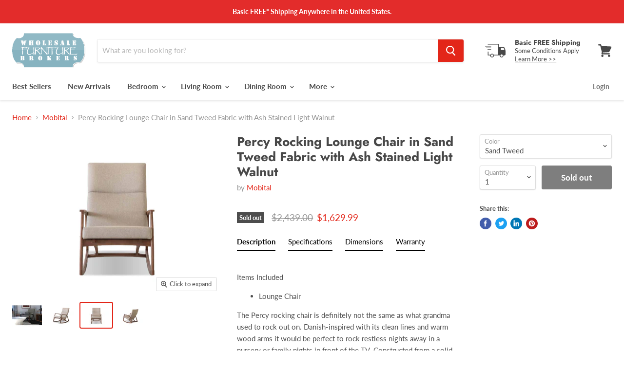

--- FILE ---
content_type: text/html; charset=utf-8
request_url: https://www.gowfb.com/products/percy-rocking-lounge-chair-in-sand-tweed-fabric-with-ash-stained-light-walnut?view=_recently-viewed
body_size: 964
content:


































<li
  class="productgrid--item  imagestyle--natural    productitem--sale  productitem--emphasis  product-recently-viewed-card  show-actions--mobile"
  data-product-item
  data-product-quickshop-url="/products/percy-rocking-lounge-chair-in-sand-tweed-fabric-with-ash-stained-light-walnut"
  data-quickshop-hash="5acebed59645da20e6d9555b57a46f35545b7d15eaedc838c911a574ca9c7717"
  
    data-recently-viewed-card
  
>
  <div class="productitem" data-product-item-content>
    <div class="product-recently-viewed-card-time" data-product-handle="percy-rocking-lounge-chair-in-sand-tweed-fabric-with-ash-stained-light-walnut">
      <button
        class="product-recently-viewed-card-remove"
        aria-label="close"
        data-remove-recently-viewed
      >
        <svg
  aria-hidden="true"
  focusable="false"
  role="presentation"
  width="10"
  height="10"
  viewBox="0 0 10 10"
  xmlns="http://www.w3.org/2000/svg"
>
  <path d="M6.08785659,5 L9.77469752,1.31315906 L8.68684094,0.225302476 L5,3.91214341 L1.31315906,0.225302476 L0.225302476,1.31315906 L3.91214341,5 L0.225302476,8.68684094 L1.31315906,9.77469752 L5,6.08785659 L8.68684094,9.77469752 L9.77469752,8.68684094 L6.08785659,5 Z"></path>
</svg>
      </button>
    </div>
    <a
      class="productitem--image-link"
      href="/products/percy-rocking-lounge-chair-in-sand-tweed-fabric-with-ash-stained-light-walnut"
      tabindex="-1"
      data-product-page-link
    >
      <figure class="productitem--image" data-product-item-image>
        
          
            

  
    <noscript data-rimg-noscript>
      <img
        
          src="//www.gowfb.com/cdn/shop/products/pending-mobital-lounge-chair-sand-tweed-percy-rocking-lounge-chair-sand-tweed-fabric-with-ash-stained-light-walnut-16491686002750_512x396.jpg?v=1606436140"
        

        alt=" Mobital Lounge Chair Sand Tweed Percy Rocking Lounge Chair Sand Tweed Fabric With Ash Stained Light Walnut"
        data-rimg="noscript"
        srcset="//www.gowfb.com/cdn/shop/products/pending-mobital-lounge-chair-sand-tweed-percy-rocking-lounge-chair-sand-tweed-fabric-with-ash-stained-light-walnut-16491686002750_512x396.jpg?v=1606436140 1x, //www.gowfb.com/cdn/shop/products/pending-mobital-lounge-chair-sand-tweed-percy-rocking-lounge-chair-sand-tweed-fabric-with-ash-stained-light-walnut-16491686002750_1024x792.jpg?v=1606436140 2x, //www.gowfb.com/cdn/shop/products/pending-mobital-lounge-chair-sand-tweed-percy-rocking-lounge-chair-sand-tweed-fabric-with-ash-stained-light-walnut-16491686002750_1536x1188.jpg?v=1606436140 3x, //www.gowfb.com/cdn/shop/products/pending-mobital-lounge-chair-sand-tweed-percy-rocking-lounge-chair-sand-tweed-fabric-with-ash-stained-light-walnut-16491686002750_2048x1584.jpg?v=1606436140 4x"
        class="productitem--image-alternate"
        
        
      >
    </noscript>
  

  <img
    
      src="//www.gowfb.com/cdn/shop/products/pending-mobital-lounge-chair-sand-tweed-percy-rocking-lounge-chair-sand-tweed-fabric-with-ash-stained-light-walnut-16491686002750_512x396.jpg?v=1606436140"
    
    alt=" Mobital Lounge Chair Sand Tweed Percy Rocking Lounge Chair Sand Tweed Fabric With Ash Stained Light Walnut"

    
      data-rimg="lazy"
      data-rimg-scale="1"
      data-rimg-template="//www.gowfb.com/cdn/shop/products/pending-mobital-lounge-chair-sand-tweed-percy-rocking-lounge-chair-sand-tweed-fabric-with-ash-stained-light-walnut-16491686002750_{size}.jpg?v=1606436140"
      data-rimg-max="3300x2550"
      data-rimg-crop=""
      
      srcset="data:image/svg+xml;utf8,<svg%20xmlns='http://www.w3.org/2000/svg'%20width='512'%20height='396'></svg>"
    

    class="productitem--image-alternate"
    
    
  >



  <div data-rimg-canvas></div>


          
          

  
    <noscript data-rimg-noscript>
      <img
        
          src="//www.gowfb.com/cdn/shop/products/pending-mobital-lounge-chair-sand-tweed-percy-rocking-lounge-chair-sand-tweed-fabric-with-ash-stained-light-walnut-16491686035518_512x396.jpg?v=1606436140"
        

        alt="Mobital Percy Rocking Lounge Chair in Sand Tweed Fabric with Ash Stained Light Walnut"
        data-rimg="noscript"
        srcset="//www.gowfb.com/cdn/shop/products/pending-mobital-lounge-chair-sand-tweed-percy-rocking-lounge-chair-sand-tweed-fabric-with-ash-stained-light-walnut-16491686035518_512x396.jpg?v=1606436140 1x, //www.gowfb.com/cdn/shop/products/pending-mobital-lounge-chair-sand-tweed-percy-rocking-lounge-chair-sand-tweed-fabric-with-ash-stained-light-walnut-16491686035518_1024x792.jpg?v=1606436140 2x, //www.gowfb.com/cdn/shop/products/pending-mobital-lounge-chair-sand-tweed-percy-rocking-lounge-chair-sand-tweed-fabric-with-ash-stained-light-walnut-16491686035518_1536x1188.jpg?v=1606436140 3x, //www.gowfb.com/cdn/shop/products/pending-mobital-lounge-chair-sand-tweed-percy-rocking-lounge-chair-sand-tweed-fabric-with-ash-stained-light-walnut-16491686035518_2048x1584.jpg?v=1606436140 4x"
        class="productitem--image-primary"
        
        
      >
    </noscript>
  

  <img
    
      src="//www.gowfb.com/cdn/shop/products/pending-mobital-lounge-chair-sand-tweed-percy-rocking-lounge-chair-sand-tweed-fabric-with-ash-stained-light-walnut-16491686035518_512x396.jpg?v=1606436140"
    
    alt="Mobital Percy Rocking Lounge Chair in Sand Tweed Fabric with Ash Stained Light Walnut"

    
      data-rimg="lazy"
      data-rimg-scale="1"
      data-rimg-template="//www.gowfb.com/cdn/shop/products/pending-mobital-lounge-chair-sand-tweed-percy-rocking-lounge-chair-sand-tweed-fabric-with-ash-stained-light-walnut-16491686035518_{size}.jpg?v=1606436140"
      data-rimg-max="3300x2550"
      data-rimg-crop=""
      
      srcset="data:image/svg+xml;utf8,<svg%20xmlns='http://www.w3.org/2000/svg'%20width='512'%20height='396'></svg>"
    

    class="productitem--image-primary"
    
    
  >



  <div data-rimg-canvas></div>


        

        
<span class="productitem--badge badge--soldout">
    Sold out
  </span>
      </figure>
    </a><div class="productitem--info">
      

      
        
<div class="productitem--price ">
  <div
    class="price--compare-at visible"
    data-price-compare-at
  >
      <span class="visually-hidden">Original price</span>
      <span class="money">
        $2,439.00
      </span>
    
  </div>

  <div class="price--main" data-price>
      
        <span class="visually-hidden">Current price</span>
      
      <span class="money">
        $1,629.99
      </span>
    
  </div>
</div>


      

      <h2 class="productitem--title">
        <a href="/products/percy-rocking-lounge-chair-in-sand-tweed-fabric-with-ash-stained-light-walnut" data-product-page-link>
          Percy Rocking Lounge Chair in Sand Tweed Fabric with Ash Stained Light Walnut
        </a>
      </h2>

      
        <span class="productitem--vendor">
          <a href="/collections/vendors?q=Mobital" title="Mobital">Mobital</a>
        </span>
      

      

      

      
        <div class="productitem--description">
          <p>Description
Items Included

Lounge Chair


The Percy rocking chair is definitely not the same as what grandma used to rock out on. Danish-inspired ...</p>

          
            <a
              href="/products/percy-rocking-lounge-chair-in-sand-tweed-fabric-with-ash-stained-light-walnut"
              class="productitem--link"
              data-product-page-link
            >
              View full details
            </a>
          
        </div>
      
    </div>

    
  </div>

  
    <script type="application/json" data-quick-buy-settings>
      {
        "cart_redirection": false,
        "money_format": "${{amount}}"
      }
    </script>
  
</li>



--- FILE ---
content_type: application/javascript; charset=utf-8
request_url: https://app.cpscentral.com/vendor_product.ashx?value=check_site_shopify_app&cps_site_version=wfbcom.myshopify.com&callback=callback&callback=jQuery341040380036878278847_1768696846433&_=1768696846434
body_size: -33
content:
callback,jQuery341040380036878278847_1768696846433({"response": { "status":" 0 "}  })

--- FILE ---
content_type: text/javascript
request_url: https://app.cpscentral.com/admside/js/Shopify_App/shopify.js?shop=wfbcom.myshopify.com
body_size: 114023
content:
if (window.location.href.includes("/product") || window.location.href.includes("/phoenixphaseconverters.com/pages/rotary-phase-converter") || window.location.href == "https://phoenixphaseconverters.com/pages/0-12-hp-metric-iec-motor-em1076" || window.location.href == "https://6ave.com/" || window.location.href == "https://www.campmaid.com/" || window.location.href == "https://vitamaxblender.com/" || window.location.href == "https://blenywhere.com/" || window.location.href.includes("/pages/aeroski") || (window.location.href.includes("/collections") && (window.location.href.includes("https://furnituredepot.ca/") || window.location.href.includes("https://capitaldiscountfurniture.com/")))) {


 
    var CPSLogger = (function () {
        var enabled = true;

        return {
            disable: function () {
                enabled = false;
            },
            log: function () {
                if (!enabled) return;
                console.log.apply(console, arguments);
            },
            warn: function () {
                if (!enabled) return;
                console.warn.apply(console, arguments);
            },
            info: function () {
                if (!enabled) return;
                console.info.apply(console, arguments);
            },
            debug: function () {
                if (!enabled) return;
                console.debug.apply(console, arguments);
            },
            error: function () {
                console.error.apply(console, arguments);
            }
        };
    })();


    // 🔇 Disable CPS logging for Sylvane (before anything runs)
    try {
        if (window.Shopify && window.Shopify.shop === '0bdkes-p0.myshopify.com') {
            CPSLogger.disable();
        }
    } catch (e) { }



    // Prevent script from running twice if accidentally loaded multiple times
    if (window.CPS_SHOPIFY_SCRIPT_LOADED) {
        console.warn('CPS Shopify script already loaded, preventing duplicate execution');
    } else {
        window.CPS_SHOPIFY_SCRIPT_LOADED = true;

        var runscriptProduct = 0; //auto jQuery function flag

        // standard app variables
        var dealerid;
        var colorSaved;
        var colorSaved2;
        var fontSaved;
        var pxSaved;
        var learnimage;
        var logoimage;
        var dealerName;
        var siteName;
        var deductible;
        var jumpPage;
        var warranties = [];
        var copyWarranties = [];
        var modalText = ""
        var offeringType;
        var currencyTypeCPS = "$";
        var selected;
        var stopDuplicateATCevent = 0;
        var responseTypeCheckSite = 'jsonp';
        var callback = 'callback'



        // custom dealer vairables
        var CPSreloadFlag = true;
        var addWarranty9373Flag = 0;
        let specialOfferTag3678 = "";
        let specialOfferTag5312 = "";
        let addWarranty5498Flag = 0

        // custom dealer app functionality exclusions
        // add dealerid to array to only add warranties from the jump page
        let onlyWarrantyFromJumpPage_Dealers = [8960, 5314]
        // add dealerid to array to prevent redirect to cart page from the modal
        let noCartRedirect_Dealers = [5314, 9852, 10005, 10239, 10798]
        // add dealerid to array to prevent product page offers
        let noProductPageOffers_Dealers = []
        // add dealerid to array to avoid scroll on learnomre
        let noScrollOnLearnMore = [10239, 10192, 10956];

        // --- Learn More modal (dealer 10956) ---
        (function () {
            var IFRAME_ID = 'extend-learn-more-modal-iframe';
            var iframeInit = false;

            function ensureLearnMoreIframe() {
                var existing = document.getElementById(IFRAME_ID);
                if (existing) return existing;
                var iframe = document.createElement('iframe');
                iframe.id = IFRAME_ID;
                iframe.setAttribute('title', 'CPS Learn More');
                iframe.style.position = 'fixed';
                iframe.style.top = '0';
                iframe.style.left = '0';
                iframe.style.width = '100vw';
                iframe.style.height = '100vh';
                iframe.style.border = '0';
                iframe.style.zIndex = '2147483646';
                iframe.style.display = 'none';
                iframe.style.background = 'transparent';
                iframe.setAttribute('aria-hidden', 'true');
                document.body.appendChild(iframe);
                return iframe;
            }

            function writeLearnMoreContent(iframe) {
                if (iframeInit) return;
                iframeInit = true;
                var doc = iframe.contentDocument || iframe.contentWindow.document;
                if (!doc) return;

                // Use the content for dealer 10956 (saksby)
                var html = "<!DOCTYPE html>\n" +
                    "<html><head><meta charset=\"utf-8\"><meta name=\"viewport\" content=\"width=device-width, initial-scale=1\"></head><body>" +
                    "<html><head></head><body class=\"no-touch\"><div class=\"shroud\" tabindex=\"-1\"><div class=\"modal\"><button class=\"close\" type=\"button\" name=\"close\"><svg class=\"close-img\" xmlns=\"http://www.w3.org/2000/svg\" width=\"16\" height=\"16\" viewBox=\"0 0 16 16\"><path fill=\"#141617\" d=\"M.433 15.595c.271.27.623.405.948.405.325 0 .704-.135.948-.405l5.685-5.676 5.685 5.676c.27.27.623.405.947.405.325 0 .705-.135.948-.405a1.337 1.337 0 0 0 0-1.92L9.909 8l5.685-5.675a1.337 1.337 0 0 0 0-1.92 1.342 1.342 0 0 0-1.923 0L7.986 6.081 2.33.46a1.342 1.342 0 0 0-1.923 0 1.337 1.337 0 0 0 0 1.918l5.685 5.676-5.657 5.648a1.305 1.305 0 0 0 0 1.891z\"></path></svg></button><div class=\"content-container\"><div class=\"logo-container\"><img class=\"logo\" src=\"https://s3.amazonaws.com/cdn.cpscentral.com/dealer/images/cps_logo.svg\" alt=\"Extend logo\"><svg class=\"plus\" xmlns=\"http://www.w3.org/2000/svg\" viewBox=\"0 0 12 12\"><g fill=\"#141617\" transform=\"translate(-182.000000, -92.000000)\"><polygon points=\"194 96.9180328 194 99.0819672 189.081967 99.0819672 189.081967 104 186.918033 104 186.918033 99.0819672 182 99.0819672 182 96.9180328 186.918033 96.9180328 186.918033 92 189.081967 92 189.081967 96.9180328\"></polygon></g></svg><img class=\"merchant-logo\" src=\"https://extendcoreoffersprod-offersthemelogobucketeb21afa-1lr7le13dvgtp.s3.amazonaws.com/logo-f8f66ab8-67e0-4dde-9161-9f72c9be997f.png\" data-cy=\"offerModal_merchant_logo\" alt=\"merchant logo\"></div><h2 class=\"subheading\"><span class=\"mobile-text\">Protect your product in case of accidental damage and more with Consumer Priority Service.</span><span class=\"desktop-text\">Protect your product in case of accidental damage and more with Consumer Priority Service.</span></h2><div class=\"coverage-header\">Coverage includes:</div><ul class=\"list desktop-text\"><li class=\"list-item\">Protection from accidental drops and spills</li><li class=\"list-item\">On-site service according to the OEM's terms</li><li class=\"list-item\">Mechanical, hardware, and electrical failures</li></ul><ul class=\"list mobile-text\"><li class=\"list-item\">Hassle-free replacements</li><li class=\"list-item\">Accidental damage such as drops and spills</li><li class=\"list-item\">Power surges and electrical failure</li></ul><a class=\"terms-link\" target=\"_blank\" rel=\"noopener noreferrer\" href=\"app.cpscentral.com/warranty-details\">Details &amp; FAQs<svg class=\"link-out\" width=\"13px\" height=\"13px\" viewBox=\"0 0 13 13\" xmlns=\"http://www.w3.org/2000/svg\"><g stroke=\"none\" stroke-width=\"1\" fill=\"#000000\" fill-rule=\"even-odd\"><g fill=\"#000000\" transform=\"translate(-820.000000, -1853.000000)\" class=\"[object SVGAnimatedString] link-out-content\"><g transform=\"translate(820.000000, 1853.000000)\"><path d=\"M12.4352927,0.054504878 C12.4167138,0.0551247561 12.3981349,0.0569812195 12.3801759,0.0594591463 L8.48176122,0.0594591463 C8.34923415,0.0576010976 8.2210478,0.109001829 8.12690878,0.201894756 C8.0321578,0.295405976 7.97890061,0.422355732 7.97890061,0.554892317 C7.97890061,0.687428902 8.03215939,0.814369146 8.12690878,0.907889878 C8.22103988,1.0007828 8.34922463,1.05218354 8.48176122,1.05032549 L11.2493344,1.05032549 L5.15931,7.14034988 L5.15869171,7.14034988 C5.06270256,7.23262293 5.00820561,7.35957427 5.00694578,7.49272915 C5.00572768,7.62587451 5.05774829,7.75406085 5.15187939,7.84758159 C5.24601049,7.94171268 5.37419524,7.99435159 5.50673183,7.99313477 C5.6398772,7.99187524 5.76682695,7.93675841 5.8591111,7.84138915 L11.9491355,1.75136476 L11.9491355,4.51893793 L11.9497538,4.51831805 C11.9478957,4.65084512 11.9992965,4.77903146 12.0921894,4.87317049 C12.1850823,4.96792146 12.3126504,5.02056037 12.445187,5.02056037 C12.5777235,5.02056037 12.7046638,4.96792146 12.7975662,4.87317049 C12.8910774,4.77903939 12.9424782,4.65085463 12.9406201,4.51831805 L12.9406201,0.618002561 C12.9604372,0.47309061 12.9158488,0.327563537 12.8186215,0.219187927 C12.7213941,0.110813902 12.5808166,0.0501245122 12.43528,0.054452561 L12.4352927,0.054504878 Z\"></path><path d=\"M5.50914634,2.04113522 C4.27243415,2.04113522 3.3379878,2.03930049 2.5935,2.12352305 C1.8490122,2.20774561 1.2527561,2.38485476 0.826609756,2.81154012 C0.400463415,3.23822549 0.225280488,3.83335598 0.141683988,4.57779622 C0.0580813049,5.32217305 0.0593184509,6.25606451 0.0593184509,7.49154012 C0.0593184509,8.72701573 0.0580809878,9.6615889 0.143542037,10.4059182 C0.229002927,11.150295 0.40798122,11.7454255 0.835284878,12.1721743 C1.26258854,12.5982413 1.85771902,12.7753584 2.60154098,12.8589544 C3.34529951,12.943177 4.27727268,12.9413223 5.50910195,12.9413223 C6.74093122,12.9413223 7.67280927,12.9419382 8.41666293,12.8570964 C9.16051659,12.7722543 9.75678854,12.5945284 10.1835532,12.1684455 C10.6108568,11.7417601 10.7879739,11.1466296 10.873441,10.4021894 C10.9589504,9.65781256 10.9589504,8.72455524 10.9589504,7.49161622 L10.9589504,7.49099634 C10.9607598,7.35846927 10.909359,7.23090122 10.8164661,7.1361439 C10.7229549,7.0420128 10.5960051,6.98875402 10.4634685,6.98875402 C10.330932,6.98875402 10.2039917,7.0420128 10.110471,7.1361439 C10.017578,7.23089488 9.96617732,7.35845976 9.96803537,7.49099634 C9.96803537,8.72336463 9.96370098,9.6423378 9.88938695,10.2894841 C9.81507293,10.9366305 9.67883451,11.2716659 9.48313695,11.4673634 C9.28743939,11.663061 8.95240402,11.7993073 8.30525768,11.8729951 C7.65811134,11.9466829 6.7397089,11.9504054 5.50851378,11.9504054 C4.27731866,11.9504054 3.35891622,11.9473091 2.71176988,11.8742333 C2.06462354,11.8011574 1.72958817,11.6655357 1.53389061,11.4704565 C1.33819305,11.2753772 1.20132841,10.9403418 1.12764061,10.2925772 C1.05332659,9.64481256 1.0489922,8.72579183 1.0489922,7.4915528 C1.0489922,6.25669549 1.05146854,5.33704061 1.12454439,4.68926012 C1.19700037,4.04149549 1.33324195,3.70707841 1.52708463,3.51261744 C1.72092732,3.31815646 2.05594683,3.18254427 2.70372732,3.10884061 C3.35149195,3.03576476 4.27174927,3.03266854 5.50792244,3.03266854 L5.50916061,3.03205024 C5.64168768,3.03390829 5.76987402,2.98250756 5.86401305,2.88961463 C5.95876402,2.79610341 6.01140293,2.66915366 6.01140293,2.53661707 C6.01140293,2.40408049 5.95876402,2.27714024 5.86401305,2.18361951 C5.76988195,2.09072659 5.6416972,2.03932585 5.50916061,2.04113522 L5.50914634,2.04113522 Z\"></path></g></g></g></svg></a><hr class=\"horizontal-line\"><div class=\"choose-header\">Choose CPS!</div><div class=\"footer-container\"><div class=\"icon-text-container\"><svg class=\"learn-more-footer-icon\"><svg xmlns=\"http://www.w3.org/2000/svg\" width=\"40\" height=\"40\" viewBox=\"0 0 40 40\" fill=\"none\"></div><div class=\"icon-text-container\"><svg class=\"learn-more-footer-icon\"><svg xmlns=\"http://www.w3.org/2000/svg\" width=\"40\" height=\"40\" viewBox=\"0 0 40 40\" fill=\"none\"></div></div></div><div class=\"image-container\"><img class=\"learn-more-image\" src=\"https://s3.amazonaws.com/ccspersistenceprod-contentstaticassets04b201d4-1apqb8dyegznm/offers/learnMoreModal-default-1712599720282-Learn More_Miscellaneous1.jpg\" alt=\"\"></div></div><style>@import url(//fonts.googleapis.com/css?family=Nunito+Sans:300,400,600,700&display=swap); body, html { margin:0; padding:0; font-size:62.5%; width:100%; height:auto; overflow:hidden;} body > * { font-size:1.4rem;} * { box-sizing:border-box } svg { box-sizing:unset } .ex-clearfix::after, .ex-clearfix::before { content:\"\"; clear:both; display:table; }</style><style> body, html, button { color:#141617; font-family:Nunito Sans;} .shroud { align-items:center; background:rgba(0,0,0,0.5); outline: ; display:flex; justify-content:center; position:absolute; top:0; right:0; bottom:0; left:0;} .button { font-family:Nunito Sans; background:transparent; border:1px solid; border-color:#141617; border-color:rgba(20,22,23,0.5); border-radius:0.4rem; cursor:pointer; transition:border 200ms, box-shadow 200ms; color:#141617;} .button.active { border-color:rgba(0,0,0,0.5); box-shadow:0 0 0 1px inset #000000; background-color:#000000; color:#FFFFFF;} .no-touch .button:hover { border-color:rgba(0,0,0,0.5); box-shadow:0 0 0 1px inset #000000; background-color:#000000; color:#FFFFFF;} .modal { box-shadow:0 0.5rem 1rem 0 rgba(79,79,79,0.5); background-color:#FFFFFF; width:100%; display:flex; flex-direction:row; position:relative; border-radius:0.4rem;} .plus { opacity:0.75; height:1.7rem; margin:0 1.3rem;} .terms-link { color:#141617; font-size:1.4rem; font-weight:normal; height:2.0rem; text-decoration:none; opacity:0.75;} .link-out { margin-left:0.4rem;} .horizontal-line { border:0.05rem solid #141617; opacity:0.25;} .close { display:flex; justify-content:center; align-items:center; width:3.2rem; height:3.2rem; border-radius:50%; border:none; box-shadow:none; cursor:pointer; position:absolute; right:2rem; top:2rem; z-index:3; background-color:#FFFFFF; background-color:rgba(255,255,255,0.65);} .close:hover { opacity:0.5;} .logo-container { align-items:center; display:flex; height:5.5rem;} .logo { max-width:35%; height:6.0rem;} .pdpv2-learn-more-button { background:transparent; border:none; color:#141617; cursor:pointer; font-size:1.4rem; font-weight:600; padding:0; text-decoration:underline;} .offers-product-container { display:flex; flex-direction:column; justify-content:center; z-index:2; width:25%; position:relative; border-radius:0 0.4rem 0.4rem 0;} .opacity-layer { background-color:#141617; opacity:0.05; height:100%; width:100%; position:absolute;} .product-info-container { padding-left:2.4rem; z-index:1;} .nested-container { display:grid; grid-template-columns:6rem auto; grid-template-rows:repeat(10, auto);} .protection-plan-icon { height:5.6rem; padding-right:0.8rem; grid-column:1; grid-row:1 / -1;} .pdp-selected-plan-headline-container { font-weight:700; font-size:1.5rem;} .pdp-selected-plan-epp-original-price { text-decoration:line-through; font-weight:400; font-size:1.2rem; color:#515963;} .pdp-selected-plan-subheadline { font-size:1.3rem; line-height:1.6rem; padding-top:0.4rem;} .footer-text-container { display:flex; width:100%; padding:0.8rem 0; font-size:1.3rem;} .powered-by-container { flex:1; align-items:center; text-align:right;} .powered-by-logo { padding-left:0.4rem; max-width:12rem;} @media (max-width:550px){ .modal{ flex-direction:column;} .offers-with-lead{ padding:5.3rem 2.4rem 2.4rem 2.4rem; width:100%; } .offers-product-container{ flex-direction:row; height:100%; width:100vw;} .product-info-container{ display:flex; flex-direction:row; padding-left:0; margin:1.8rem; width:100%; justify-content:space-between;} .close{ background-color:transparent;} .terms-link{ font-size:1.2rem;} }</style><style> .modal { border-radius:.5rem; box-shadow:0rem 0rem 1.5rem rgba(0,0,0,0.5); display:flex; overflow:auto; position:relative; width:79.4rem; z-index:2;} .content-container { padding:4.8rem 4.0rem; text-align:left; width:62.5%; } .subheading { font-size:2.0rem; font-weight:normal; line-height:2.4rem; } .mobile-text { display:none; } .coverage-header { font-size:1.6rem; font-weight:bold; height:2rem; text-align:left; } .list { margin:0 0 1.5rem; overflow:hidden; padding-left:1.7rem; text-overflow:ellipsis; width:100%; } .list-item { font-size:1.4rem; font-weight:normal; line-height:2.0rem; margin:0.8rem 0; text-align:left; } .terms-link { color:#000000; opacity:0.75; } .horizontal-line{ margin-top:2.4rem; margin-bottom:2.4rem; } .choose-header { font-size:1.6rem; font-weight:bold; text-align:left; } .footer-container { align-items:center; display:flex; } .icon-text-container { align-items:center; display:flex; font-size:1.4rem; font-weight:normal; line-height:1.6rem; margin-top:1.6rem; width:50%; } .learn-more-footer-icon { margin-right:1.2rem; } .image-container { overflow:hidden; width:38%; } .learn-more-image{ height:100%; object-fit:cover; width:100%; } @media (max-width:768px){ .modal{ max-width:67.0rem;} .content-container{ padding:4.0rem 3rem 4.0rem 4.0rem; width:60%; } .image-container{ width:40%; } .footer-container{ flex-direction:column; } .icon-text-container{ width:100%; } .mobile-text{ display:block; } .desktop-text{ display:none; } } @media (max-width:550px){ .modal{ border-radius:0; height:100%; padding:6.4rem 2.4rem 4.0rem; width:100%; } .content-container{ padding:0; width:100%; } .image-container{ display:none; } .close{ background:none; } .subheading{ font-size:1.8rem; } }</style></div></body></html>" +
                    "<script>(function(){function postClose(){try{window.parent&&window.parent.postMessage({type:'cps-learn-more-close'},'*')}catch(e){}}document.addEventListener('click',function(e){var btn=e.target.closest&&e.target.closest('button.close');if(btn){e.preventDefault();postClose();}var sh=e.target.classList&&e.target.classList.contains('shroud');if(sh){e.preventDefault();postClose();}},true);document.addEventListener('keydown',function(e){if(e.key==='Escape'){postClose();}});})();<\/script>" +
                    "</body></html>";

                doc.open();
                doc.write(html);
                doc.close();
                try {
                    var head = doc.head || doc.getElementsByTagName('head')[0];
                    if (head) {
                        var overrideStyle = doc.createElement('style');
                        overrideStyle.type = 'text/css';
                        overrideStyle.appendChild(doc.createTextNode(
                            ".logo{height:3.2rem;max-width:30%;}"
                            + ".plus{height:2.2rem;margin:0 1.0rem;opacity:.9;}"
                            + ".merchant-logo{max-height:3.2rem;max-width:14rem;width:auto;height:auto;}"
                            + ".learn-more-footer-icon{width:32px;height:32px;}"
                            + "@media (max-width:768px){.logo{height:2.8rem}.plus{height:2.0rem}.merchant-logo{max-height:2.8rem;max-width:12rem}.learn-more-footer-icon{width:28px;height:28px}}"
                        ));
                        head.appendChild(overrideStyle);
                    }
                    try { var logoEl = doc.querySelector('.logo'); if (logoEl) { logoEl.setAttribute('alt', 'CPS logo'); } } catch (e) { }
                    var footer = doc.querySelector('.footer-container');
                    if (footer) {
                        footer.innerHTML = ''
                            + '<div class="icon-text-container">'
                            + '<div><img class="learn-more-footer-icon" src="https://s3.amazonaws.com/cdn.cpscentral.com/dealer/images/icon_piggy_bank.png" alt="No deductibles"></div>'
                            + '<div>No deductibles</div>'
                            + '</div>'
                            + '<div class="icon-text-container">'
                            + '<div><img class="learn-more-footer-icon" src="https://s3.amazonaws.com/cdn.cpscentral.com/dealer/images/icon_global.png" alt="International coverage"></div>'
                            + '<div>International coverage</div>'
                            + '</div>'
                            + '<div class="icon-text-container">'
                            + '<div><img class="learn-more-footer-icon" src="https://s3.amazonaws.com/cdn.cpscentral.com/dealer/images/icon_thumb_up.png" alt="Easy claims process"></div>'
                            + '<div>Easy claims process</div>'
                            + '</div>';
                    }
                } catch (e) { }
            }

            function openLearnMoreIframe() {
                if (typeof dealerid === 'undefined' || Number(dealerid) !== 10956) return;
                var iframe = ensureLearnMoreIframe();
                writeLearnMoreContent(iframe);
                iframe.style.display = 'block';
                iframe.removeAttribute('aria-hidden');
                // Avoid modifying parent page overflow to prevent layout shifts on some themes
                // try { document.documentElement.style.overflow = 'hidden'; document.body.style.overflow = 'hidden'; } catch (e) { }
            }

            function closeLearnMoreIframe() {
                var iframe = document.getElementById(IFRAME_ID);
                if (!iframe) return;
                iframe.style.display = 'none';
                iframe.setAttribute('aria-hidden', 'true');
                // try { document.documentElement.style.overflow = ''; document.body.style.overflow = ''; } catch (e) { }
            }

            // Listen for close messages from iframe content
            window.addEventListener('message', function (evt) {
                try {
                    if (!evt || !evt.data) return;
                    if (evt.data.type === 'cps-learn-more-close') {
                        closeLearnMoreIframe();
                    }
                } catch (e) { }
            });

            // Delegate clicks to Learn More links/buttons (bypass default for dealer 10956)
            document.addEventListener('click', function (e) {
                if (typeof dealerid === 'undefined' || Number(dealerid) !== 10956) return;
                var target = e.target;
                var closest = target && target.closest ? target.closest('.pdpv2-learn-more-button, .extend-learn-more-button, .cps2025-learn-more-button, .link-jump-neww, .terms-link, a[data-cy="offerModal_planDetail_link"], [data-cps-learn-more]') : null;
                var anchor = closest || (target && target.closest ? target.closest('a, button') : null);
                var textMatch = anchor && /learn\s*more|details\s*&?\s*faqs/i.test((anchor.textContent || '').trim());
                if (!closest && !textMatch) return;
                e.preventDefault();
                e.stopPropagation();
                openLearnMoreIframe();
            }, true);

            // Expose minimal API
            window.CPS_LearnMore = { open: openLearnMoreIframe, close: closeLearnMoreIframe };
        })();


        // add dealerid and jQuery target needed to detect the element of the conflicting app
        let noProductPageOffers_AppConflict_Dealers = {
            "10005": "div[id^=hulkapps_custom_options]"
        }
        // add dealerid to array to set the response type of API calls to be JSON rather than JSONP for the check_site_shopify_app and get_warranty_shopify_app calls
        let jsonApiResponse_Dealers = [10097, 5820, 10899]


        //CPSLogger.log(document.currentScript.src.substr(document.currentScript.src.indexOf("=") + 1))
        var cps_site_version = document.currentScript.src.substr(document.currentScript.src.indexOf("=") + 1)
        // 74 - local, 66 - server
        var currentVariant = new URL(window.location.href).searchParams.get("variant");
        currentVariant = currentVariant ? currentVariant.match(/\d+/)?.[0] : null;

        // special targeting cases for site version
        if (window.location.href.includes("https://tspoolsupply.com/")) {
            cps_site_version = "ts-pool-supply.myshopify.com"
        } else if (window.location.href.includes("https://tomskey.com/")) {
            cps_site_version = "toms-key-company.myshopify.com"
        } else if (window.location.href.includes("https://njaccessory.com")) {
            cps_site_version = "njaccessory-com.myshopify.com"
        } else if (window.location.href.includes("utahhomefitness.com")) {
            cps_site_version = "utahhomefitness.myshopify.com"
        } else if (window.location.href.includes("topfitness.com")) {
            cps_site_version = "topfitnessstore.myshopify.com"
        }

        var site = cps_site_version

        function mainShopifyScript() {
            // flag for loading jQuery s.t. we only attempt to load once and then wait for jQuery
            runscriptProduct++
            if (runscriptProduct > 1) {
                return
            }

            // get the site information from cpscentral
            jQuery.ajax({
                url: 'https://app.cpscentral.com/vendor_product.ashx?value=get_store_info&cps_site_version=' + cps_site_version,
                dataType: 'json',
                async: false,
                success: function (data) {
                    dealerid = data.value;
                    colorSaved = data.color;
                    fontSaved = data.font
                    dealerName = data.dealername
                    siteName = data.sitename
                    pxSaved = data.px
                    learnimage = data.learnimage
                    logoimage = data.logoimage
                    faqpagelink = data.faqpagelink
                    cartlocation = data.cartlocation
                    margintoppixels = data.margintoppixels
                    marginbottompixels = data.marginbottompixels
                    cartlocationbeforeafter = data.cartlocationbeforeafter


                    offeringType = data.offering
                    jumpPage = data.jumpPage

                    if (dealerid != 8934) { CPSLogger.log(data) }
                    else { if (dealerid != 8934) { CPSLogger.log('d8934 check') } }

                    // Saksby (10956): Apply CPS button styling to Add-to-Cart button
                    try {
                        if (Number(dealerid) === 10956) {
                            var saksbyAtcObserver;
                            function applySaksbyATCStyle() {
                                try {
                                    var btn = document.querySelector('button.product-form__add-button.button--primary[data-action="add-to-cart"], button[type="submit"][data-action="add-to-cart"], .product-form__add-button.button--primary[data-action="add-to-cart"]');
                                    if (!btn) return;
                                    var styleStr = 'font-size: 28px !important; background-color: rgb(221, 34, 34) !important; width: 100% !important; height: 50px !important; border-radius: 100px !important; color: rgb(255, 255, 255) !important; border-color: rgb(221, 34, 34) !important;';
                                    if (!btn.getAttribute('data-cps-btn-styled')) {
                                        btn.setAttribute('data-cps-btn-styled', '1');
                                    }
                                    btn.style.cssText += styleStr;
                                } catch (e) { }
                            }
                            function initSaksbyATCStyling() {
                                applySaksbyATCStyle();
                                if (!saksbyAtcObserver) {
                                    saksbyAtcObserver = new MutationObserver(function () { applySaksbyATCStyle(); });
                                    saksbyAtcObserver.observe(document.documentElement || document.body, { childList: true, subtree: true });
                                }
                                try { document.addEventListener('DOMContentLoaded', applySaksbyATCStyle, { once: false }); } catch (e) { }
                                setTimeout(applySaksbyATCStyle, 0);
                                setTimeout(applySaksbyATCStyle, 500);
                            }
                            initSaksbyATCStyling();
                        }
                    } catch (e) { }
                }
            })

            //Matt Pero 04/17/24 d10052 requested to have only cart offers //No longer the case A.N 1/24/25
            if (noProductPageOffers_Dealers.includes(parseInt(dealerid))) {
                return
            }

            //Matt Pero 05/20/24 d10005 has a conflict with another app and our app should be disabled on pages with the other app in use
            if (noProductPageOffers_AppConflict_Dealers[dealerid] != undefined) {
                CPSLogger.log("mptest: ", noProductPageOffers_AppConflict_Dealers[dealerid])
                CPSLogger.log("mptest: ", $(noProductPageOffers_AppConflict_Dealers[dealerid]))
                if ($(noProductPageOffers_AppConflict_Dealers[dealerid]).length > 0) {
                    return
                }
            }

            //Matt Pero 05/28/2024 d10097 needed json response from all API calls in order to display warranties
            // Check if the dealer needs a json response rather than jsonp
            if (jsonApiResponse_Dealers.includes(parseInt(dealerid))) {
                responseTypeCheckSite = 'json'
                callback = null
            }

            if (cps_site_version == "bluetechsupplies-com.myshopify.com" || cps_site_version == "3d-printer-niche.myshopify.com" || cps_site_version == "wjcstores-3.myshopify.com" || cps_site_version == "chucklevinsstore.myshopify.com" || cps_site_version == "sparks-fitness-equipment.myshopify.com") {
                currentVariant = $('[name="id"]:eq(1)').val();
            }
            else if (cps_site_version == "crazy-mattress-man.myshopify.com") {
                if ($('.no-js.product-form__option select option:selected').length > 0) {
                    currentVariant = $('.no-js.product-form__option select option:selected').val()
                } else {
                    CPSLogger.log('selecting current variant')
                    currentVariant = $(".product-block-list__item--info form input[name=id]").val()
                }
            }
            else if (cps_site_version == "garagesaints.myshopify.com") {
                if ($('[name="id"]:eq(0)').val() !== '') {
                    currentVariant = $('[name="id"]:eq(0)').val();
                } else if ($('.variant-selection__variants').children().length > 0) {
                    currentVariant = $('.variant-selection__variants').children()[1].value
                }
            }

            else if (cps_site_version == "purrfect-kit.myshopify.com") {
                jQuery('.product-form input[name=id]').val()
            }

            else if (cps_site_version == "bargainjunkie.myshopify.com") {
                if ($('[name="id"]:eq(0)').val() !== '') {
                    currentVariant = $('[name="id"]:eq(0)').val();
                } else if ($('.variant-selection__variants').children().length > 0) {
                    currentVariant = $('.variant-selection__variants').children()[1].value
                }
            }

            else if (cps_site_version == "3d-printer-niche.myshopify.com") {
                currentVariant = $(".variants-ui__select-main").val();
            }

            else if (cps_site_version == "the-7th-note.myshopify.com") {
                currentVariant = $('#add-to-cart-form > #product-variants > [name="id"]').val()
            }
            else if (cps_site_version == "generatormartco1.myshopify.com") {
                currentVariant = $('[name="id"]').val();
            }
            else if (cps_site_version == "big-jeff-online.myshopify.com" || cps_site_version == "simplygolfsimulators.myshopify.com" || cps_site_version == "bigjeffaudio-distributor.myshopify.com") {
                currentVariant = $('[name="id"]:eq(1)').val();
            }
            else if (cps_site_version == "robotvacuumpros.myshopify.com") {
                currentVariant = $('[name="id"]').val();
            }
            else if (cps_site_version == "signaturefarmhouse.myshopify.com" || cps_site_version == "homeoutletdirect-ca.myshopify.com") {
                currentVariant = $('.main_product_sku').val()

                // Ensure we fetch product_type for Signature Farmhouse to control wording and labels
                try {
                    $.ajax({
                        url: 'https://app.cpscentral.com/vendor_product.ashx?value=get_shopify_variant_info&cps_site_version=' + cps_site_version + '&variantid=' + currentVariant,
                        dataType: 'json',
                        async: false,
                        success: function (data) {
                            if (typeof window.signaturefarmhouse_product_type === 'undefined') { window.signaturefarmhouse_product_type = null; }
                            if (typeof window.homeoutletdirect_product_type === 'undefined') { window.homeoutletdirect_product_type = null; }
                            var ptVal = (data && data.product_type) ? data.product_type : null;
                            if (ptVal) {
                                window.signaturefarmhouse_product_type = ptVal;
                                window.homeoutletdirect_product_type = ptVal;
                            }
                        }
                    });
                } catch (e) { }
            }
            else if (cps_site_version == 'sparks-fitness-equipment.myshopify.com') {
                currentVariant = $('.product-page-info input[name="variant_id"]').val()
                CPSLogger.log(currentVariant)
            }
            else if (cps_site_version == 'edmonton-rv.myshopify.com') {
                currentVariant = $('form[id^=product_form_] select[name=id] option:selected').val()
            }
            else if ((currentVariant == null || currentVariant == undefined) && dealerid == 5885) {
                currentVariant = $('[name="id"]').val();
            }
            else if ((currentVariant == null || currentVariant == undefined) && dealerid == 6315) {
                currentVariant = $('[name="id"]:eq(1)').val();
            }
            else if ((currentVariant == null || currentVariant == undefined) && dealerid == 9373) {
                let eleToObserve = $("[class^=Select_control]")[0]
                if (eleToObserve) {
                    let observer = new MutationObserver(d9373variantDetect)
                    observer.observe(eleToObserve, { subtree: true, characterData: true })
                }
                currentVariant = d9373variantDetect()
            }
            else if ((currentVariant == null || currentVariant == undefined) && dealerid == 9512) {
                currentVariant = $('.product-pricing form input[name=id]').val()
            }
            else if ((currentVariant == null || currentVariant == undefined) && dealerid == 9760) {
                currentVariant = $('#AddToCart').parent().siblings('input[name=id]').val()
            }
            else if ((currentVariant == null || currentVariant == undefined) && dealerid == 10346) {
                currentVariant = ShopifyAnalytics.meta.product.variants.find(v => v.id).id;
            }
            if ((currentVariant == '' || currentVariant == undefined) && dealerid == 10001) {
                currentVariant = meta.product.variants[0].id
            }
            if ((currentVariant == '' || currentVariant == undefined) && dealerid == 8911) {
                currentVariant = meta.product.variants[0].id
            }
            if (dealerid == 6102) {
                currentVariant = meta.product.variants[0].id
            }

            if (dealerid == 6055) {
                currentVariant = ShopifyAnalytics.meta.product.variants[0].id
            }
            if (dealerid == 10360) {
                currentVariant = ShopifyAnalytics.meta.product.variants[0].id
            }

            if (dealerid == 10494) {
                currentVariant = Object.keys(SwymProductVariants)[0]
            }

            else if (currentVariant == null || currentVariant == undefined) {
                if (dealerid != 8934) { CPSLogger.log('undef variant assign1') }
                currentVariant = $('[name="id"]').val();
            }

            if (currentVariant == '' || currentVariant == undefined) {
                CPSLogger.log('undef variant assign2')
                currentVariant = $('[name="id"]:eq(1)').val();
            }



            CPSLogger.log("variant ", currentVariant)
            var selected_warranty_id = 0;

            if (dealerid != 8934) {
                CPSLogger.log("jumppp:" + jumpPage)
                CPSLogger.log(logoimage)
            }
            colorSaved2 = colorSaved

            //if (colorSaved2 == "rgb(55, 11, 218)" || dealerid == 2989) {
            //    colorSaved2 = "green"
            //}




            // CPSLogger.log(dealerid)
            //CPSLogger.log(colorSaved)

            //run integration - with second conditional check 
            function runfile() {
                if (dealerid != 8934) { CPSLogger.log("run file") }
                var html2 = ""
                if (dealerid == 5652) {
                    html2 = "<div style='margin-top:-32px' class='cps_cart'></div>"
                } else if (dealerid == 2989) {
                    html2 = "<div style='margin-top:20px' class='cps_cart'></div>"
                } else if (dealerid == 6074) {
                    html2 = "<div style='margin-left:15px; margin-bottom:15px' class='cps_cart'></div>"
                } else if (dealerid == 5667) {
                    html2 = "<div style='margin-top:20px; margin-bottom:20px;' class='cps_cart'></div>"
                } else if (dealerid == 5892 || dealerid == 9368) {
                    html2 = "<div style='margin-top:-40px; margin-bottom:15px;' class='cps_cart'></div>"
                } else if (dealerid == 5709) {
                    html2 = "<div class='cps_cart cps-cart-5709'></div>"
                } else if (dealerid == 9745 || dealerid == 9844) {
                    html2 = "<div style='margin-bottom:30px;' class='cps_cart'></div>"
                } else if (cps_site_version == "data-vision.myshopify.com") {
                    html2 = "<div style='margin-bottom:-25px;margin-top:-25px;' class='cps_cart'></div>"
                } else if (dealerid == 9865) {
                    html2 = "<div style='margin-top:-18px;margin-bottom:-18px;' class='cps_cart'></div>"
                } else if (dealerid == 10043) {
                    html2 = "<div style='margin-top:19px;margin-bottom:19px' class='cps_cart'></div>"
                } else if (dealerid == 10170) {
                    html2 = "<div style='margin-bottom:18px' class='cps_cart'></div>"
                } else if (dealerid == 9881) {
                    html2 = "<div style='margin-top:-45px;margin-bottom:18px' class='cps_cart'></div>"
                } else if (dealerid == 10240) {
                    html2 = "<div style='margin-top:-33px;margin-bottom:18px' class='cps_cart'></div>"
                } else if (dealerid == 9718) {
                    html2 = "<div style='margin-bottom:18px' class='cps_cart'></div>"
                } else if (dealerid == 10239) {
                    html2 = "<div style='margin-top:-33px;margin-bottom:30px' class='cps_cart'></div>"
                } else if (dealerid == 9039) {
                    html2 = "<div style='margin-top:-18px;margin-bottom:13px' class='cps_cart'></div>"
                } else if (dealerid == 10055) {
                    html2 = "<div style='margin-top:-25px;margin-bottom:23px' class='cps_cart'></div>"
                } else if (cps_site_version == "robotshop-us.myshopify.com") {
                    html2 = "<div style='margin-top:-33px;margin-bottom:30px' class='cps_cart'></div>"
                } else if (cps_site_version == "b2audiousa.myshopify.com") {
                    html2 = "<div style='margin-bottom:30px' class='cps_cart'></div>"
                } else if (cps_site_version == "spectrum-laser-lights.myshopify.com") {
                    html2 = "<div style='margin-bottom:30px' class='cps_cart'></div>"
                } else if (cps_site_version == "9e8157-e4.myshopify.com") {
                    html2 = "<div style='margin-top:-33px;margin-bottom:15px' class='cps_cart'></div>"
                } else if (cps_site_version == "8481d8-a9.myshopify.com") {
                    html2 = "<div style='margin-bottom:25px' class='cps_cart'></div>"
                } else if (cps_site_version == "c7db1b-80.myshopify.com") {
                    html2 = "<div style='margin-bottom:22px' class='cps_cart'></div>"
                } else if (cps_site_version == "cyberweld.myshopify.com") {
                    html2 = "<div style='margin-bottom:20px' class='cps_cart'></div>"
                } else if (cps_site_version == "fc575d-4e.myshopify.com") {
                    html2 = "<div style='margin-bottom:20px' class='cps_cart'></div>"
                } else if (dealerid == 10192) {
                    html2 = "<div style='margin-top:-33px;margin-bottom:30px' class='cps_cart'></div>"
                } else if (dealerid == 10798) {
                    html2 = "<div style='margin-bottom:20px' class='cps_cart'></div>"
                } else if (dealerid == 5684 || cps_site_version == "aaprintsupplyco.myshopify.com") {
                    html2 = "<div style='margin-bottom:34px' class='cps_cart'></div>"
                }
                else {
                    html2 = "<div class='cps_cart'></div>"
                }


                // Change offer placement

                if (dealerid == 5330 || dealerid == 5334 || dealerid == 5394) {
                    $("form[action='/cart/add']:eq(0)").after(html2)
                } else if (dealerid == 5584 || cps_site_version == "lcd-guarantee.myshopify.com" || cps_site_version == "led-screen-new-york.myshopify.com") {
                    $(".product-form__payment-container").before(html2)
                } else if (dealerid == 5684 || cps_site_version == "aaprintsupplyco.myshopify.com") {
                    // Insert offerings before the visible "add to cart" text/button (selectors unstable due to theme AI)
                    var $textMatch = $("button, a, input[type='submit'], div, span").filter(function () {
                        return ($(this).text() || "").trim().toLowerCase() === "add to cart";
                    }).first();

                    var $buttonLike = $textMatch.length ? $textMatch.closest("button, a, input[type='submit']") : $();
                    var $targetInsert = $buttonLike.length ? $buttonLike : $textMatch;

                    if ($targetInsert && $targetInsert.length) {
                        // Prefer inserting before the entire GemPages block that contains the ATC
                        var $rowBlock = $targetInsert.closest("gp-row");
                        if ($rowBlock && $rowBlock.length) {
                            $rowBlock.before(html2);
                        } else {
                            // Fallback to just outside the button wrapper
                            var $parentBlock = $targetInsert.closest(".gp-button-base").parent();
                            if ($parentBlock && $parentBlock.length) {
                                $parentBlock.before(html2);
                            } else {
                                $targetInsert.before(html2);
                            }
                        }
                    } else if ($(".gp-button-atc").length) {
                        // Fallback for GemPages ATC buttons if text lookup fails
                        var $btn = $(".gp-button-atc:eq(0)");
                        var $btnRow = $btn.closest("gp-row");
                        if ($btnRow && $btnRow.length) {
                            $btnRow.before(html2);
                        } else {
                            var $btnParentBlock = $btn.closest(".gp-button-base").parent();
                            if ($btnParentBlock && $btnParentBlock.length) {
                                $btnParentBlock.before(html2);
                            } else {
                                $btn.before(html2);
                            }
                        }
                    } else {
                        // Legacy fallback
                        var $legacy = $(".gf_add-to-cart:eq(0)");
                        if ($legacy.length) {
                            var $legacyParent = $legacy.parent();
                            if ($legacyParent && $legacyParent.length) {
                                $legacyParent.before(html2);
                            } else {
                                $(".gf_add-to-cart:eq(0)")
                                    .parent()
                                    .parent()
                                    .parent()
                                    .parent()
                                    .parent().before(html2);
                            }
                        }
                    }
                } else if (dealerid == 5346) {
                    $(".single_product__quantity").before(html2)
                    //} else if (dealerid == 5350) {
                    //    $("#product-add-to-cart").before(html2)
                } else if (cps_site_version == "cavitation-machine.myshopify.com") {
                    $(".box-quantity").before(html2)
                } else if (cps_site_version == "b2audiousa.myshopify.com") {
                    $(".product-form__buttons").before(html2)
                } else if (dealerid == 5366 || dealerid == 9216 || dealerid == 5498) {
                    $(".product-form--atc").before(html2)
                } else if (dealerid == 6261) {
                    $(".product-form__buttons").after(html2)

                } else if (dealerid == 9253) {

                    //Add styles 
                    const styles = `
                    <style>
                        .quantity_addToCart_box {
                        }
                        .cps_cart {
                            margin-bottom: 0px;
                            background-color: white;
                            padding-top: 20px;
                        }

                        .cpi-caption2 {
                            width: 100%;
                            display: flex;
                            justify-content: center;
                        }

                        .csi-button-group {
                            justify-content: center;
                            margin-top: 10px;
                        }
                        .cpi-break {
                            display: none; 
                        }
                        @media(max-width: 767px){
                            .term-length {
                                font-size: 12px;
                            }
                            .button-group > .btn-offer {
                                flex: 0.18;
                            }
                        }
                    </style>
                `
                    html2 += styles;

                    //Add wrap around html2
                    html2 = `<div class="cps_cart-wrap cps-cart--main">${html2}</div>`

                    $($(".mainQtyAddBtn")[0]).before(html2)


                } else if (dealerid == 10083) {
                    $(".product-form__info-list").after(html2)
                } else if (dealerid == 9309) {
                    $(".product__form").before(html2)
                } else if (dealerid == 6203) {
                    $(".js-product-details").before(html2)
                } else if (cps_site_version == "elder-mobility.myshopify.com") {
                    $(".shopify-payment-button").after(html2)
                } else if (cps_site_version == "fc575d-4e.myshopify.com") {
                    // Place CPS cart above the main Add to Cart button
                    var $btn = $("button.btn.btn--large.add-to-cart[name='add'][data-add-to-cart-text='Add to cart']")
                    if ($btn.length) {
                        $btn.before(html2)
                    } else {
                        $(".btn.btn--large.add-to-cart:eq(0)").before(html2)
                    }
                } else if (dealerid == 10964 && cps_site_version == "vy0byk-tr.myshopify.com") {
                    // Place CPS cart above the specific submit button for dealer 10964
                    $(".ProductSubmitButton-template--24360018477090__main").before(html2);
                } else if (dealerid == 9227) {
                    $(".add-to-cart").after(html2)
                } else if (dealerid == 8819 || dealerid == 8815 || dealerid == 8814 || dealerid == 8812 || dealerid == 8818 || dealerid == 8820) {
                    $(".product__description").before(html2)
                } else if (dealerid == 5327) {
                    if ($("#AddToCart-product-template").length == 0) {
                        $(".product-form__cart-submit").after(html2)
                    } else {
                        $("#AddToCart-product-template").after(html2)
                    }
                } else if (dealerid == 5409) {
                    $(".product__add-to-cart-button").before(html2)
                } else if (cps_site_version == "stellarshield.myshopify.com") {
                    $("form[action='/cart/add']:eq(0)").find("[type='submit'],[type='button']").not(".btn-warranty2").before(html2)
                } else if (cps_site_version == "1978-gaming-company.myshopify.com" || cps_site_version == "mobilityangel.myshopify.com") {
                    $(".product-form--atc-button").before(html2)
                } else if (cps_site_version == "homeplumbing.myshopify.com") {
                    $(".bottompad-quarter").before(html2)
                } else if (cps_site_version == "olpro.myshopify.com") {
                    $("#cartsimple").before(html2)
                } else if (cps_site_version == "airpurifierspace.myshopify.com") {
                    $(".product-details__row").before(html2)
                } else if (cps_site_version == "innovdepot.myshopify.com" || cps_site_version == "primeply.myshopify.com" || cps_site_version == "morealis.myshopify.com") {
                    $(".security-card").after(html2)
                } else if (cps_site_version == "prime-fair.myshopify.com") {
                    $("#addToCart").after(html2)
                } else if (cps_site_version == "zip-scanners.myshopify.com") {
                    $(".ProductForm__AddToCart:eq(1)").before(html2)
                } else if (cps_site_version == "loomlan.myshopify.com") {
                    $(".ProductForm__AddToCart").before(html2)
                } else if (cps_site_version == "cleancpap.myshopify.com") {
                    if ($('[data-icon="gpicon-product-cartbutton"]').length > 0) {
                        $('[data-icon="gpicon-product-cartbutton"]').before(html2)
                    } else {
                        $(".product-form__cart-submit").before(html2)
                    }
                } else if (cps_site_version == "blackdiamondaudio.myshopify.com") {
                    $(".quantity").before(html2)
                } else if (cps_site_version == "tbd-inc.myshopify.com" && $(".bold_options.bold_options_loaded").length) {
                    html2 = `<div style="margin-top: -14px; margin-bottom: 15px;">` + html2 + `</div>`;
                    $(".bold_options.bold_options_loaded").after(html2)
                } else if (dealerid == 5418) {
                    $(".addtocart--button").after(html2)
                } else if (cps_site_version == "moog-audio.myshopify.com") {
                    // Insert the warranty content (html2) inside the new card
                    var newCardContent = `
    <div class="card custom-product-info">
        <div class="card__section">
            <div class="product-form__info-item statuses_list other_list" style="margin-top:0px; padding:0; border:0">
                <div class="product-form__info-content">
                    <span class="status">
                        ${html2} <!-- This is where your warranty content (html2) is inserted -->
                    </span>
                </div>
            </div>
        </div>
    </div>
    `;

                    // Insert the new card (newCardContent) before the first "Contact Our Specialists" section
                    $(".card.custom-product-info .product-form__info-item .product-form__info-content .status .h4.text--strong")
                        .filter(function () {
                            return $(this).text().trim() === "Contact Our Specialists";
                        })
                        .first() // Ensure we only target the first instance
                        .closest('.card.custom-product-info') // Target the closest card div
                        .before(newCardContent); // Insert the new card before this section
                }




                else if (cps_site_version == "newdayfurniture.myshopify.com") {
                    $(".product-details__row").after(html2)
                } else if (cps_site_version == "kgs-home-goods.myshopify.com") {
                    $(".product-form__buttons").before(html2)
                } else if (cps_site_version == "bella-s-discount-furniture.myshopify.com") {
                    $("#widget-fave-html").after(html2)
                } else if (cps_site_version == "bigjeffaudio-distributor.myshopify.com") {
                    $(".product-form--atc").before(html2)
                } else if (cps_site_version == "cleancpap.myshopify.com") {
                    $(".product-form__controls-group--submit").before(html2)
                } else if (cps_site_version == "robotshop-us.myshopify.com") {
                    $(".product-form__payment-container:eq(0)").before(html2)
                } else if (cps_site_version == "rylaxo.myshopify.com") {
                    $("#AddToCart--product-template").before(html2)
                } else if (cps_site_version == "wfbca.myshopify.com") {
                    $(".product-form--atc").after(html2)
                } else if (dealerid == 5460) {
                    $(".product-form__payment-container").before(html2)
                } else if (dealerid == 5419) {
                    $(".btn--add-to-cart").before(html2)
                } else if (cps_site_version == "big-jeff-online.myshopify.com") {
                    $(".quantity:eq(0)").before(html2)
                } else if (cps_site_version == "relaxation-vault.myshopify.com") {
                    $(".product-form--atc").before(html2)
                } else if (dealerid == 5604) {
                    $(".gf_row:eq(3)").before(html2)
                } else if (dealerid == 9865) {
                    $(".action-button").before(html2)
                } else if (dealerid == 8934) {
                    $(".how_to_get_it").after(html2)
                } else if (dealerid == 5652) {
                    $(".product-form__payment-container").before(html2)
                } else if (dealerid == 2729) {
                    $(".product-form_wrapper > .product-form_quantity > .btn-add-to-cart").before(html2)
                } else if (dealerid == 2989) {
                    $(".product-form--atc-button").before(html2)
                } else if (dealerid == 6074) {
                    if ($(".variations").length == 1) {
                        $(".variations").after(html2)
                    } else {
                        $(".desc_blk_bot").after(html2)
                    }
                    $(".product-form--atc-button").before(html2)
                } else if (dealerid == 5720) {
                    $("#CartButtons-product-template").before(html2)
                } else if (cps_site_version == "wisetech-inc.myshopify.com") {
                    $(".product-form__payment-container").before(html2)
                } else if (dealerid == 5463) {
                    $(".product__price--holder").after(html2)
                } else if (dealerid == 9041) {
                    $(".product-details").after(html2)
                } else if (dealerid == 6269 || dealerid == 9011) {
                    $(".product-details__row").before(html2)
                } else if (dealerid == 5930) {
                    $(".payment-buttons").after(html2)
                } else if (dealerid == 5621) {

                    $(".product-form__payment-container").after(html2)
                } else if (cps_site_version == "spectrum-laser-lights.myshopify.com") {
                    $("#addToCart").before(html2)
                } else if (dealerid == 5690) {
                    $(".cart-button-holder").before(html2)
                } else if (dealerid == 5881) {
                    $("#add-to-cart").after(html2)
                } else if (dealerid == 5964) {
                    $(".addtocart--button").before(html2)
                } else if (dealerid == 5967) {
                    $(".product-form__payment-container").before(html2)
                } else if (dealerid == 6146) {
                    $(".product-form__payment-container").before(html2)
                } else if (dealerid == 5981) {
                    $("#product-add-to-cart").before(html2)
                } else if (dealerid == 6003) {
                    $(".product-form__submit").before(html2)
                } else if (dealerid == 5709) {
                    $('[id^=AddToCartForm]').after(html2)
                    setTimeout(function () {
                        $("img[class='learn-more-image']").css("opacity", 1);
                        $("img[class='plus']").css("opacity", 1);
                        $("img[class='merchant2-logo']").css("opacity", 1);
                        $("img[class='merchant-logo']").css("opacity", 1);
                        $("img[src='[data-uri]']").css("opacity", 1);
                        $("img[alt='CPS Logo']").css("opacity", 1);
                        $("img[alt='CPS Logo']").css("display", "inline");
                    }, 500)
                } else if (dealerid == 5999 || dealerid == 8806) {
                    $(".product-form__payment-container").before(html2)
                } else if (dealerid == 5830) {
                    $(".product-form__buttons:eq(0)").before(html2)
                } else if (dealerid == 6102) {
                    CPSLogger.log("hereerrere")
                    $(".product-form__payment-container").before(html2)
                } else if (dealerid == 9249) {
                    $(".product-quantity__item").after(html2)
                } else if (dealerid == 6104 || dealerid == 9987) {
                    $(".product-form--atc").before(html2)
                } else if (dealerid == 10402) {
                    $(".product-form--atc-button").before(html2)
                } else if (dealerid == 5403) {
                    if ($(".tdf_qv_content").length > 0) {
                        $(".tdf_qv_btn").after(html2)
                    } else {
                        $("form[action='/cart/add']:eq(0)").before(html2)
                    }
                } else if (dealerid == 6315) {
                    CPSLogger.log('dealer 6315')
                    CPSLogger.log(html2)
                    $(".product-form--atc").before(html2)
                } else if (dealerid == 9271) {
                    $('.product-form__payment-container').before(html2)
                } else if (dealerid == 10494) {
                    $('.product-info__block.product-info__block--sm.product-price')
                        .not('.detail_bottom_button .product-info__block.product-info__block--sm.product-price')
                        .first()
                        .after(html2)
                    $('.cps_cart').css('margin-top', '-30px')
                } else if (dealerid == 9288) {
                    if ($(".product-form__payment-container").length == 1) {
                        $(".product-form__payment-container").before(html2)
                    } else {
                        $(".product-form-product-template:eq(0)").before(html2) // lift chair condition
                    }
                } else if (dealerid == 9033) {
                    $(".product-form__info-list").before(html2)
                } else if (dealerid == 9203) {
                    $(".product-form__action-wrapper").after(html2)
                    $('.cps_cart').css('margin-top', '20px')
                } else if (dealerid == 9368) {
                    $('.product-form__payment-container').after(html2)
                    $('.cps_cart').css('margin-top', '10px')
                } else if (dealerid == 9402) {
                    $('.ecom-product-single__add-to-cart-buttons-wrapper').after(html2)
                } else if (dealerid == 9474) {
                    $('.product-form--atc').before(html2)
                } else if (dealerid == 9483) {
                    $('.product-form__buttons').before(html2)
                } else if (dealerid == 5350) {
                    $('.product-form__payment-container').before(html2)
                } else if (dealerid == 9458) {
                    $('.product-form__quantity').after(html2)
                } else if (dealerid == 9529) {
                    $('.product-form__payment-container').before(html2)
                } else if (dealerid == 9454) {
                    $('.shopify-payment-button').after(html2)
                } else if (dealerid == 9197) {
                    $('.product-form__payment-container').before(html2)
                } else if (dealerid == 9677) {
                    $('.product-form').after(html2)
                } else if (dealerid == 10119) {
                    $('.buy-buttons').before(html2)
                } else if (dealerid == 9620) {
                    $('.price-preview .single-product-buttons:eq(0)').before(html2)
                } else if (dealerid == 9373) {
                    if ($('.cps_cart').length == 0) {
                        $('a[class^="ProductView_pricematch"]:eq(0)').after(html2)
                    }
                } else if (dealerid == 9676) {
                    $('.payment-and-quantity').after(html2)
                } else if (dealerid == 9606) {
                    $('.add-products-to-cart-container').after(html2)
                } else if (dealerid == 9760) {
                    $('#AddToCart').before(html2)
                } else if (dealerid == 9745) {
                    $('.product-form__payment-container').before(html2)
                } else if (dealerid == 9844) {
                    $('.product-form__payment-container').after(html2)
                } else if (dealerid == 3678) {
                    $('.product-form__payment-container').after(html2)
                } else if (dealerid == 9790) {
                    $('.product-buy-buttons--root').before(html2)
                    // } else if (dealerid == 6303) {
                    //     $('.product-form--atc').before(html2)
                } else if (dealerid == 9852) {
                    $('form[id^="product_form"]:eq(0)').after(html2)
                } else if (dealerid == 5965) {
                    $('.product-form__payment-container').before(html2)
                } else if (dealerid == 6230) {
                    $('.price-per-item__container').before(html2)
                } else if (dealerid == 9892) {
                    $('.purchase-details__buttons').before(html2)
                } else if (dealerid == 9891) {
                    $('.product-form__buy-buttons').before(html2)
                } else if (dealerid == 9901) {
                    $('.product-form__info-list').before(html2)
                } else if (dealerid == 9747) {
                    $('.product-form__info-list').before(html2)
                } else if (dealerid == 9864) {
                    setTimeout(() => { $('*[id^=variant-radios]').children().last().after(html2) }, 10)
                } else if (cps_site_version == "data-vision.myshopify.com") {
                    $("#AddToCart").before(html2)
                } else if (dealerid == 9750) {
                    $('.product_form_wrapper').after(html2)
                } else if (dealerid == 9995) {
                    $('.product-form__info-list').children().first().after(html2)
                } else if (dealerid == 10034) {
                    if ($('product-bundle').length > 0) {
                        $('product-to-cart:last').closest('div[class="#product-form-add-to-cart"]').before(html2)
                    } else if ($('div[class^="#product-variant-selector"]').length > 0) {
                        $('div[class^="#product-variant-selector"]:eq(0)').after(html2)
                    } else {
                        $('product-to-cart:first').closest('div[class="#product-form-add-to-cart"]').before(html2)
                    }
                } else if (dealerid == 10043) {
                    $("form[action='/cart/add']:eq(0)").parents('div:eq(0)').before(html2)
                } else if (dealerid == 6282) {
                    $("form[id^='product-form-template']:eq(0)").after(html2)
                } else if (dealerid == 10094) {
                    $(".product-form__quantity").after(html2)
                } else if (dealerid == 10053) {
                    $('.product-form__info-list').after(html2)
                } else if (dealerid == 10136) {
                    $('.product-form__buy-buttons').after(html2)
                } else if (dealerid == 10140) {
                    $('.add_to_cart').after(html2)
                } else if (dealerid == 10308) {
                    $('.product-form__buy-buttons').before(html2)
                } else if (dealerid == 10166) {
                    $("form[action='/cart/add']:eq(0)").after(html2)
                } else if (dealerid == 10158) {
                    $("form[action='/cart/add']:eq(0)").after(html2)
                } else if (dealerid == 10157) {
                    $(".purchase-details__buttons").after(html2)
                } else if (dealerid == 9881) {
                    $(".product-form__payment-container").before(html2)
                } else if (dealerid == 10272 || dealerid == 10798) {
                    $(".product-info__add-to-cart").before(html2)
                } else if (dealerid == 10292) {
                    $(".product-form__payment-container").before(html2)
                } else if (dealerid == 10315) {
                    $(".product-form__buttons").before(html2)
                } else if (dealerid == 9907) {
                    $(".purchase-details").before(html2)
                } else if (dealerid == 10852) {

                    $("form .buy-buttons").before(html2)

                } else if (dealerid == 10284) {
                    $(".actions-wrapper").before(html2)
                } else if (dealerid == 10328) {
                    if (window.matchMedia("(max-width: 768px)").matches) {
                        // Mobile viewport
                        $(".quantity-selector").after(html2);
                    } else {
                        // Desktop viewport
                        $(".quantity-selector").before(html2);
                    }
                } else if (dealerid == 10192) {
                    $(".product-info__add-to-cart").after(html2)
                    $('.cps_cart').css('margin-top', '25px')
                } else if (cartlocation && cartlocation !== '') {
                    if (cartlocationbeforeafter == "after") {
                        $(cartlocation).after(html2)
                        if (margintoppixels && margintoppixels !== '') {
                            $('.cps_cart').css('margin-top', margintoppixels + "px");
                        }
                        if (marginbottompixels && marginbottompixels !== '') {
                            $('.cps_cart').css('margin-bottom', marginbottompixels + "px");
                        }
                    }
                    else {
                        $(cartlocation).before(html2)
                        if (margintoppixels && margintoppixels !== '') {
                            $('.cps_cart').css('margin-top', margintoppixels + "px");
                        }
                        if (marginbottompixels && marginbottompixels !== '') {
                            $('.cps_cart').css('margin-bottom', marginbottompixels + "px");
                        }
                    }



                } else {
                    CPSLogger.log('default cart placement')
                    $("form[action='/cart/add']:eq(0)").before(html2)
                }

                var selected_option = "-1";
                let variant_product_type = "-1";
                let shopify_item_id = "-1"
                let warranty_item_id = "-1"

                //Get variant information for use in filters

                if (cps_site_version == 'edward-creation.myshopify.com' || cps_site_version == 'saveoncells.myshopify.com') {
                    jQuery.ajax({
                        url: 'https://app.cpscentral.com/vendor_product.ashx?value=get_shopify_variant_info&cps_site_version=' + cps_site_version + '&variantid=' + currentVariant,
                        dataType: 'json',
                        async: false,
                        success: function (data) {
                            variant_product_type = data.product_type
                            shopify_item_id = data.item_id
                        }
                    })
                }


                // Display the warranties in the shopping cart 
                function cps_shopify_warranty(warranties) {

                    const yearsVar = warranties.map(w => parseInt(w.years, 10));
                    const minYears = Math.min(...yearsVar);
                    var freeVariantId5312 = ""
                    var baseWarrantyFreeMsrp = 0
                    if (cps_site_version == "gyget1-q6.myshopify.com") {
                        const warrantyWithMinYears = warranties.find(w => parseInt(w.years, 10) === minYears);
                        CPSLogger.log(warrantyWithMinYears)
                        if (specialOfferTag5312.length > 0 && specialOfferTag5312 == "Warranty Included") {
                            CPSLogger.log("Free warranty. Variantid = " + warrantyWithMinYears.variantid)
                            CPSLogger.log("base warranty msrp: " + warrantyWithMinYears.itemprice)
                            baseWarrantyFreeMsrp = warrantyWithMinYears.itemprice
                            freeVariantId5312 = warrantyWithMinYears.variantid
                        } else {
                            CPSLogger.log("base warranty msrp: " + baseWarrantyFreeMsrp)
                            CPSLogger.log("No Free warranty")
                        }
                    }

                    if ($(".cps_cart").length == 0 && dealerid !== '10852') {
                        var html3 = " <div style='margin-top: -33px; margin-bottom: 30px' class='cps_cart'></div>"
                        if (cartlocation && cartlocation !== '') {
                            var topMargin = margintoppixels ? margintoppixels + "px" : "-33px";
                            var bottomMargin = marginbottompixels ? marginbottompixels + "px" : "30px";

                            // Overwrite html3 with new margins if cartlocation is not empty
                            html3 = "<div style='margin-top: " + topMargin + "; margin-bottom: " + bottomMargin + ";' class='cps_cart'></div>";
                        }
                        CPSLogger.log("ITSSS ZEROOO")
                        $("form[action='/cart/add']:eq(0)").before(html3)
                    }


                    if (dealerid == 10239) {



                        var radioElements = $("customvariant-radios input[type='radio']");

                        if (radioElements.length > 0) {
                            // Access the events on the first radio button
                            var events = $._data($("customvariant-radios input[type='radio']")[0], "events");

                            if (events && events.click) {
                                CPSLogger.log("Click event exists.");
                            } else {
                                $("customvariant-radios input[type='radio']").on("click", function () {
                                    CPSLogger.log('hit the change event')
                                    if (cps_site_version !== "droppin-hz-car-audio.myshopify.com" && cps_site_version !== "surgit-llc.myshopify.com" && dealerid !== "6269" && dealerid !== "9368") {
                                        var cps_new_variant = ""
                                        CPSLogger.log('in change event main function')

                                        setTimeout(function () {
                                            cps_new_variant = new URL(window.location.href).searchParams.get("variant");
                                            if (cps_site_version == "43d880-d8.myshopify.com" && $('.product-title').text().toLowerCase().includes('bundle')) {
                                                cps_new_variant = currentVariant
                                            }
                                            else if (cps_new_variant == null || cps_new_variant == undefined) {
                                                cps_new_variant = $('[name="id"]').val()
                                            }
                                            CPSLogger.log("Changed Product Variant to: " + cps_new_variant);
                                            check_if_new_warranty10239()
                                        }, 2000)



                                        function check_if_new_warranty10239() {
                                            //Get new warranties
                                            var new_warranties = [];
                                            $.ajax({
                                                type: "POST",
                                                url: 'https://app.cpscentral.com/vendor_product.ashx?value=get_new_warranty_shopify_app&variant=' + cps_new_variant + '&shop=' + cps_site_version,
                                                dataType: 'jsonp',
                                                success: function (data) {

                                                    if (data.response.data.length > 0) {
                                                        for (i = 0; i < data.response.data.length; i++) {
                                                            var warranty = {
                                                                has_warranty: true,
                                                                id: data.response.data[i].id,
                                                                itemprice: data.response.data[i].itemprice,
                                                                accidental: data.response.data[i].accidental,
                                                                warrantycid: data.response.data[i].warrantycid,
                                                                hasinhome: data.response.data[i].hasinhome,
                                                                variantid: data.response.data[i].variantid,
                                                                warrantycode: data.response.data[i].warrantycode,
                                                                years: data.response.data[i].years,
                                                            };
                                                            new_warranties.push(warranty);
                                                        }
                                                        CPSLogger.log("Got New Warranty");
                                                        copyWarranties = new_warranties
                                                    } else {
                                                        CPSLogger.log("No New Warranties");
                                                    };

                                                    setTimeout(cps_shopify_warranty(new_warranties), 1000);
                                                }
                                            });
                                        }
                                    }
                                })


                            }
                        } else {
                        }





                    }



                    var html = '';
                    var warrantyType = "Extended Warranty Coverage"

                    var addclass = ''
                    var addstyle = ''
                    var yearText = ""
                    var title = 'Extended Warranty '
                    var page = "";


                    if (dealerid == 5403) {
                        var html3 = "<div class='cps_cart'></div>"
                        if ($(".tdf_qv_content").length > 0 && $(".cps_cart").length < 1) {
                            $(".tdf_qv_btn").after(html3)
                        }
                    }

                    if (warranties.length > 0) {
                        var wording = ""
                        if (warranties[0].accidental == "True") {
                            if (cps_site_version == "mi-corner-italia.myshopify.com") {
                                wording = "protezione per danni accidentali"
                            } else {
                                wording = "Accidental Protection"
                            }

                        } else {
                            if (warranties[0].hasinhome == "True" && dealerid != 9203 && dealerid != 10239 && dealerid != 10146) {
                                wording = "In-Home Coverage Warranty"
                            } else {
                                if (cps_site_version == "ipadestock.myshopify.com") {
                                    wording = "une Garantie contre la Casse"
                                } else {
                                    wording = "Extended Product Protection"
                                }
                            }
                        }

                        if (cps_site_version == 'electricmotorexperts.myshopify.com') {
                            wording = "Extended Product Protection"

                        }

                        if (cps_site_version == 'restaurantstock.myshopify.com') {
                            wording = "Extended Warranty"
                        }

                        // Dealer-specific wording override for Signature Farmhouse (5559)
                        if (dealerid == 5559) {
                            wording = "In-Home Protection Plan"
                        }
                        if (cps_site_version == 'rcovr.myshopify.com' || cps_site_version == 'kpffxu-vf.myshopify.com') {
                            wording = "Protection Plan"
                        }
                        if (cps_site_version == 'myheatandcool.myshopify.com') {
                            wording = "In-Home Parts & Labor Warranty"
                        }

                        if (cps_site_version == 'ecoreco-electric-scooter.myshopify.com') {
                            wording = "Add Extended Protection from"
                        }

                        if (cps_site_version == 'led-screen-new-york.myshopify.com') {
                            wording = "Protect your hardware with a warranty"
                        }

                        if (cps_site_version == 'robotvacuumpros.myshopify.com') {
                            wording = "Accident Protection Coverage"
                        }

                    if (dealerid == 10034 || dealerid == 9718) {
                        wording = 'On-Site Coverage '
                    }

                        if (dealerid == 10582) {
                            wording = 'Extended Coverage'
                        }

                        // for dealer 10146, if wording contains "warranty" but not "extended warranty",
                        if (dealerid == 10146 && typeof wording === 'string') {
                            if (/\bwarranty\b/i.test(wording) && !/extended\s+warranty/i.test(wording)) {
                                wording = wording.replace(/\bwarranty\b/i, function (match) { return 'Extended ' + match; });
                            }
                        }

                        // Dealer 5559/9867 special product_type list that should use generic Protection Plan wording
                        if ((dealerid == 5559 && typeof window.signaturefarmhouse_product_type === 'string') || (dealerid == 9867 && typeof window.homeoutletdirect_product_type === 'string')) {
                            var pt = dealerid == 5559 ? window.signaturefarmhouse_product_type : window.homeoutletdirect_product_type;
                            var ptNorm = (pt || '').toLowerCase().replace(/[^a-z0-9]+/g, ' ').trim().replace(/\s+/g, ' ');
                            var producttypes = [
                                'fireplace accessories',
                                'heaters',
                                'geothermal heat pump',
                                'central split system accessories',
                                'outdoor fireplaces',
                                'generator accessories',
                                'electric fireplace',
                                'central split systems',
                                'generators',
                                'water heater',
                                'fireplaces',
                                'mini split',
                                'heater accessories'
                            ].map(function (s) { return s.toLowerCase().replace(/[^a-z0-9]+/g, ' ').trim().replace(/\s+/g, ' ') });
                            var isProtectionType = producttypes.some(function (t) { return ptNorm.indexOf(t) !== -1 || t.indexOf(ptNorm) !== -1; });
                            if (isProtectionType) {
                                wording = 'Protection Plan';
                            } else {
                                wording = 'In-Home Protection Plan';
                            }
                        }



                        if (warranties[0].warrantycid == 100065) {
                            if (warranties[0].accidental == "True") {
                                if (warranties[0].warrantycode.includes("TAB")) {
                                    page = "https://www.cpscentral.com/warranty-details/"
                                } else {
                                    page = "https://www.cpscentral.com/warranty-information/"
                                }
                            } else {
                                page = "https://www.cpscentral.com/warranty-details/"
                            }
                        } else if (warranties[0].warrantycid == 100037) {
                            page = "https://www.cpscentral.com/smartphone-extended-warranty-protection-plan/"
                        } else if (warranties[0].warrantycid == 100084) {
                            page = "https://www.cpscentral.com/drone-protection-plan/"
                        } else if (warranties[0].warrantycid == 100001) {
                            page = "https://www.cpscentral.com/appliance-warranty-protection/"
                        } else if (warranties[0].warrantycid == 100074) {
                            page = "https://www.cpscentral.com/furniture-protection-plan/"
                        } else if (warranties[0].warrantycid == 100077) {
                            page = "https://www.cpscentral.com/jewelry-extended-warranty-protection-plan/"
                        } else if (warranties[0].warrantycid == 100040) {
                            page = "https://www.cpscentral.com/babycare-warranty-information/"
                        } else if (warranties[0].warrantycid == 100008) {
                            page = "https://www.cpscentral.com/camera-extended-warranty-protection-plan/"
                        } else if (warranties[0].warrantycid == 100012) {
                            page = "https://www.cpscentral.com/warranty-details/"
                        } else if (warranties[0].warrantycid == 100020) {
                            page = "https://www.cpscentral.com/televisions-and-monitors-extended-warranty-protection-plan/"
                        } else if (warranties[0].warrantycid == 100090) {
                            page = "https://www.cpscentral.com/personal-transport-warranty-information/"
                        } else if (warranties[0].warrantycid == 100100) {
                            page = "https://app.cpscentral.com/medequip-protection-plan.aspx"
                        } else if (warranties[0].warrantycid == 100016) {
                            page = "https://www.cpscentral.com/audio-warranty/"
                        } else if (warranties[0].warrantycid == 100069) {
                            page = "https://www.cpscentral.com/fitness-equipment-protection-plan/"
                        } else if (warranties[0].warrantycid == 100101) {
                            if (dealerid == 10239) {
                                page = "https://www.cpscentral.com/cmeq-warranty/"
                            } else {
                                page = "https://www.cpscentral.com/cmeq-warranty/"
                            }
                        } else {
                            if (warranties[0].accidental == "True") {
                                page = "https://www.cpscentral.com/warranty-information/"
                            } else {
                                if (cps_site_version == "ipadestock.myshopify.com") {
                                    page = "https://ipadestock.com/pages/informations-de-garantie"
                                } else {
                                    page = "https://www.cpscentral.com/warranty-details/"
                                }
                            }
                        }

                        if (dealerid == 9711) {
                            page = "https://www.cpscentral.com/medical-equipment-extended-warranty-protection-plan"
                        }
                        if (cps_site_version == "olpro.myshopify.com") {
                            page = "https://www.olproshop.com/pages/warranty-information"
                        }

                        if (cps_site_version == "refurbgadget.myshopify.com") {
                            page = "https://refurb-phone.com/pages/warranty-information"
                        }

                        if (cps_site_version == "aeroski.myshopify.com") {
                            page = "https://www.cpscentral.com/warranty-coverage.aspx?type=EX"
                        }

                        if (cps_site_version == "fleetwood-digital.myshopify.com") {
                            page = "https://www.cpscentral.com/warranty-coverage.aspx"
                        }

                        if (cps_site_version == "mi-corner-italia.myshopify.com") {
                            page = "https://www.cpscentral.com/dettagli-sulla-garanzia/"
                        }






                        if (cps_site_version == "tiger-medical.myshopify.com") {
                            page = "https://tigermedical.com/pages/warranty-information"
                        }





                        if (cps_site_version == "a87b5e-3c.myshopify.com") {
                            page = "https://www.cpscentral.com/televisions-and-monitors-extended-warranty-protection-plan/"
                        }

                        if (cps_site_version == "www-marineonetactical-com.myshopify.com") {
                            page = "https://armorempire.com/pages/warranty-information"
                        }

                        //if (cps_site_version == "alliedvending.myshopify.com") {
                        //    page = "https://armorempire.com/pages/warranty-information"
                        //}

                        if (cps_site_version == "pssl-store.myshopify.com") {
                            page = "https://www.pssl.com/pages/warranty-information"
                        }


                        if (cps_site_version == "activlife-net.myshopify.com") {
                            page = "https://www.activlife.net/pages/warranty-information-1"
                        }

                        if (cps_site_version == "alliedvending.myshopify.com") {
                            page = "https://alliedvending.com/pages/warranty-information"
                        }

                        if (cps_site_version == "dynomite-deals-4-you.myshopify.com") {
                            page = "https://www.electricwheelchairsusa.com/pages/warranty-information"
                        }

                        if (cps_site_version == "waedali.myshopify.com") {
                            page = "https://www.everlastingmobility.com/pages/warranty-information"
                        }

                        if (cps_site_version == "abdofficesolutions.myshopify.com") {
                            page = "https://www.abdofficesolutions.com/pages/warranty-information"
                        }

                        if (cps_site_version == "startechtel.myshopify.com") {
                            page = "https://www.startechtel.com/pages/cps-warranty-information"
                        }

                        if (cps_site_version == "abdofficesolutions.myshopify.com") {
                            page = "https://www.abdofficesolutions.com/pages/warranty-information"
                        }

                        if (dealerid == 4435) {
                            page = "https://parkergwen.com/pages/about-the-warranty"
                        }

                        if (dealerid == 9012) {
                            page = "https://www.cpscentral.com/personal-transport-warranty-info/"
                        }

                        if (dealerid == 5830) {
                            wording = "Accidental and In-Home Coverage warranty"
                            page = "https://www.cpscentral.com/massage-chair-warranty-information/"
                        }

                        if (dealerid == 9632 || dealerid == 9633) {
                            wording = "On-Site Coverage"
                        }

                        if (cps_site_version == "dropshippingrus.myshopify.com") {
                            page = "https://www.cpscentral.com/warranty-information-2/"
                        }

                        if (cps_site_version == "0bdkes-p0.myshopify.com") {
                            page = "https://www.sylvane.com/collections/cps-warranties"
                        }

                        if (cps_site_version == "topfitnessstore.myshopify .com") {
                            page = "https://www.topfitness.com/pages/warranty-details"
                            dealerName = "Top Fitness Store"
                        }


                        if (cps_site_version == "b2audiousa.myshopify.com") {
                            dealerName = "B2 Audio USA"
                        }

                        if (cps_site_version == "bananasatlarge.myshopify.com") {
                            page = "https://www.bananas.com/pages/protection-plans"
                        }

                        if (cps_site_version == "6ave-electronics.myshopify.com") {
                            dealerName = "6th Ave Electronics"
                        }

                        if (cps_site_version == "precorhomefitness.myshopify.com") {
                            page = "https://www.precorhomefitness.com/pages/warranty-details"
                            dealerName = "Precor Home Fitness"
                        }

                        if (cps_site_version == "utahhomefitness.myshopify.com") {
                            page = "https://www.utahhomefitness.com/pages/warranty-details"
                            dealerName = "Utah Home Fitness"
                        }

                        if (cps_site_version == "restoremobility.myshopify.com") {
                            page = "https://www.restoremobility.com/pages/warranty-details"
                            dealerName = "Restore Mobility"
                        }

                        if (cps_site_version == "elder-mobility.myshopify.com") {
                            page = "https://eldermobility.com/pages/warranty-details"
                        }

                        if (cps_site_version == "irestaurantstore.myshopify.com") {
                            dealerName = "The Chef Store"
                        }


                        if (cps_site_version == "edward-creation.myshopify.com") {
                            page = "https://www.edwardcreation.com/pages/warranty-information"
                            dealerName = "Edward Creation"
                        }

                        if (cps_site_version == "fire-pits-usa.myshopify.com") {
                            dealerName = "Fire Pits USA"
                        }

                        if (cps_site_version == "socialiteimage.myshopify.com") {
                            dealerName = "Socialite"
                        }

                        if (cps_site_version == "laboratorystock.myshopify.com") {
                            dealerName = "The Laboratory Equipment and Refrigeration Group LLC"
                        }

                        if (cps_site_version == "craftercuts.myshopify.com") {
                            dealerName = "CrafterCuts"
                        }

                        if (cps_site_version == "essentialvac.myshopify.com") {
                            dealerName = "Essential Vac"
                        }

                        if (cps_site_version == "rkitchens.myshopify.com") {
                            dealerName = "Kitchen Equipment Outlet"
                        }

                        if (cps_site_version == "beachcamera-com.myshopify.com") {
                            dealerName = "Beach Camera"
                        }

                        if (cps_site_version == "capital-discount-furniture.myshopify.com") {
                            page = "https://www.cpscentral.com/furniture-protection-plan/"
                        }

                        if (cps_site_version == "capital-discount-furniture.myshopify.com") {
                            page = "https://www.cpscentral.com/furniture-protection-plan/"
                        }


                        if (dealerid == 6074) {
                            page = "https://findyourbath.com/pages/cps-extended-warranty"
                        }

                        if (dealerid == 5947) {
                            page = "https://www.cpscentral.com/comm-info/"
                        }

                        // dealer 9474 custom FAQ page
                        if (cps_site_version == 'meroc-6860.myshopify.com') {
                            page = "https://mobilitynest.com/pages/warranty-details"
                        }

                        if (cps_site_version == 'skywardmedical.myshopify.com') {
                            page = 'https://skywardmedical.com/pages/warranty-details'
                        }

                        //dealer 9483 custom FAQ page
                        if (cps_site_version == 'mobilityscootermart.myshopify.com') {
                            dealerName = "Mobility Scooter Mart"
                            warrantyType = "Accidental Protection"
                            page = "https://mobilityscootermart.com/pages/warranty-details"
                        }

                        //dealer 9458 custom FAQ page
                        if (cps_site_version == 'beyond-mosaics.myshopify.com') {
                            page = "https://myperfectscooter.com/pages/warranty-details"
                        }

                        //dealer 5599 custom FAQ page
                        if (cps_site_version == 'gadgetward.myshopify.com' || cps_site_version == '7photokart.myshopify.com') {
                            page = "https://www.cpscentral.com/warranty-information/"
                        }

                        //dealer 9739 custom FAQ page
                        if (cps_site_version == 'mobilityangel.myshopify.com') {
                            page = "https://mobilityangel.com/pages/warranty-information"
                        }

                        //dealer 10332 custom FAQ page
                        if (cps_site_version == '10213a-23.myshopify.com') {
                            page = "https://medshopdirect.com/pages/warranty-details"
                        }

                        //dealer 10333 custom FAQ page
                        if (cps_site_version == '921e9d-53.myshopify.com') {
                            page = "https://asclepius.us/pages/warranty-details"
                        }

                        //dealer 10239 custom FAQ page
                        if (cps_site_version == 'rcovr.myshopify.com') {
                            page = "https://www.premiumhomesource.com/pages/warranty-and-protection-plans"
                        }
                        if (faqpagelink && faqpagelink !== '') {
                            page = faqpagelink;
                        }



                        //dealer 10328 custom FAQ page
                        if (cps_site_version == 'homelivingparadise.myshopify.com') {
                            page = "https://mobilityready.com/pages/warranty-details"
                        }

                        //dealer 9829 custom FAQ page
                        if (cps_site_version == 'a545f5.myshopify.com') {
                            page = "https://lifechangingmobility.com/pages/warranty-information"
                        }

                        //dealer 9870 custom FAQ page
                        if (cps_site_version == 'mobilityplusdirect.myshopify.com') {
                            page = "https://mobilityplusdirect.com/pages/warranty-information"
                        }

                        //dealer 9904 custom FAQ page
                        if (cps_site_version == 'f85ec0.myshopify.com') {
                            page = "https://megatoys.ca/pages/warranty-information"
                        }

                        if (cps_site_version == 'signaturefarmhouse.myshopify.com') {
                            page = "https://homeoutletdirect.com/pages/warranty-protection-plan"
                        }
                        //jump page

                        var logoHtml2 = ""
                        var merchantLogo = $(".site-logo img").attr("src")
                        if (merchantLogo == undefined || merchantLogo == "undefined") {
                            merchantLogo = $(".site-header__logo-image img").attr("src")
                        }

                        if (merchantLogo == undefined || merchantLogo == "undefined") {
                            merchantLogo = $(".branding-logo-link img").attr("src")
                        }
                        if (merchantLogo == undefined || merchantLogo == "undefined") {
                            merchantLogo = $(".header__logo-image").attr("src")
                        }

                        if (cps_site_version == "beachcamera-com.myshopify.com") {
                            merchantLogo = "https://s3.amazonaws.com/cdn.cpscentral.com/images/thumbnail_WhereToShop_BeachCamera_440x75+(1).jpg"
                        }

                        if (merchantLogo == undefined || merchantLogo == "undefined") {
                            merchantLogo = $(".logo img").attr("src")
                        }

                        if (merchantLogo == undefined || merchantLogo == "undefined") {
                            merchantLogo = $(".store-logo a img").attr("src")
                        }

                        if (merchantLogo == undefined || merchantLogo == "undefined") {
                            merchantLogo = $(".header-logo  img").attr("src")
                        }

                        if (merchantLogo == undefined || merchantLogo == "undefined") {
                            merchantLogo = $(".tt-logo  img").attr("src")
                        }

                        if (merchantLogo == undefined || merchantLogo == "undefined") {
                            merchantLogo = $(".site-header__logo-link  img").attr("src")
                        }


                        if (cps_site_version == "signaturefarmhouse.myshopify.com") {
                            merchantLogo = "https://s3.amazonaws.com/cdn.cpscentral.com/images/unnamed.png"
                        }

                        if (cps_site_version == "fire-pits-usa.myshopify.com") {
                            merchantLogo = "https://s3.amazonaws.com/cdn.cpscentral.com/images/fir_pits_logo.png"
                        }

                        if (dealerid == 9760 || dealerid == 9923) {
                            currencyTypeCPS = "£"
                        }

                        if (dealerid == 10097) {
                            currencyTypeCPS = "€"
                        }

                        let customCSS9864 = ``
                        if (dealerid == 9864) {
                            customCSS9864 = `
                            .btn-offerjump:not(.activejump) {
                                .btn-contentjump > * {
                                    color: black;
                                }
                                .price-amtjump {
                                    color: black;
                                }
                            }
                        `
                        }

                        let customCSS10140 = ``
                        if (dealerid == 10140) {
                            customCSS10140 = `
                            .btn-contentjump > *  {
                                white-space: normal !important;
                            }
                        `
                        }

                        let customCSS9750
                        if (dealerid == 9750 || dealerid == 10073) {
                            customCSS9750 = `
                            .button-group {
                                display: block !important;
                            }
                            .button-group-9750 {
                                display: flex !important;
                                flex-direction:
                            }
                            .button-group-9750 > .btn-offer {
                                border-radius: 3px !important;
                                flex: 1;
                            }
                            .plus {
                                margin: 0px 0px !important;
                            }
                            svg {
                                box-sizing: border-box !important;
                            }
                        `
                        }

                        let customCSS10762
                        if (dealerid == 10762) {
                            customCSS10762 = `
                        @media only screen and (min-width: 769px) {
        .button-group > .btn-offer {
            flex: 1.28;
            padding: 0.5rem;
        }

        .btn-offer {
            padding: 0.5rem;
        }
        
        /* Desktop font size consistency for dealer 10762 - matching dealer 9458 */
        .term-length {
            font-size: 20px !important;
        }
        
        .plan-price .price-amt {
            font-size: 29px !important;
        }
        
        /* Fix warranty button height consistency and click issues for desktop */
        .button-groupjump .btn-offerjump,
        .button-groupjump .button-cps-jumpp {
            height: 180px !important;
            min-height: 180px !important;
            max-height: 180px !important;
            transition: border-color 0.2s ease, background-color 0.2s ease, color 0.2s ease !important;
            position: relative !important;
            cursor: pointer !important;
            -webkit-tap-highlight-color: transparent !important;
        }
        
        .button-groupjump .btn-offerjump.activejump,
        .button-groupjump .button-cps-jumpp.activejump {
            height: 180px !important;
            min-height: 180px !important;
            max-height: 180px !important;
        }
        
        .button-groupjump .btn-offerjump:not(.activejump),
        .button-groupjump .button-cps-jumpp:not(.activejump) {
            height: 180px !important;
            min-height: 180px !important;
            max-height: 180px !important;
        }
        
        .button-groupjump .btn-offerjump .btn-contentjump,
        .button-groupjump .button-cps-jumpp .btn-contentjump {
            pointer-events: none !important;
        }
        
        .button-groupjump .btn-offerjump svg,
        .button-groupjump .button-cps-jumpp svg {
            pointer-events: none !important;
        }
        
        /* Ensure button click area is properly defined */
        .button-groupjump .btn-offerjump,
        .button-groupjump .button-cps-jumpp {
            user-select: none !important;
            -webkit-user-select: none !important;
            -moz-user-select: none !important;
            -ms-user-select: none !important;
        }

        /* Prevent hover/active shrink on desktop */
        .button-groupjump .btn-offerjump:hover,
        .button-groupjump .btn-offerjump:active,
        .button-groupjump .button-cps-jumpp:hover,
        .button-groupjump .button-cps-jumpp:active {
            height: 180px !important;
            min-height: 180px !important;
            max-height: 180px !important;
            transform: none !important;
        }

        /* Ensure all descendants don't steal clicks */
        .button-groupjump .btn-offerjump *,
        .button-groupjump .button-cps-jumpp * {
            pointer-events: none !important;
        }
    }
    @media only screen and (max-width: 768px) {
        .clm-right-container {
            width: 100% !important;
        }
        .button-groupjump {
            display: flex !important;
            flex-direction: column !important;
            gap: 10px !important;
            align-items: stretch !important;
        }
        .button-cps-jumpp, .btn-offerjump {
            width: 100% !important;
            max-width: 100% !important;
            min-width: 0 !important;
            height: 180px !important;
            min-height: 180px !important;
            max-height: 180px !important;
            display: flex !important;
            flex-direction: column !important;
            align-items: center !important;
            justify-content: center !important;
            text-align: center !important;
            padding: 12px 8px !important;
        }
        .btn-contentjump {
            display: flex !important;
            flex-direction: column !important;
            align-items: center !important;
            width: 100% !important;
            gap: 0 !important;
            justify-content: flex-start !important;
        }
        .term-lengthjump {
            font-size: 16px !important;
            line-height: 1.4 !important;
            display: block !important;
            order: 1 !important;
            margin-bottom: 12px !important;
            min-height: 22px !important;
            position: relative !important;
        }
        .plan-pricejump {
            display: block !important;
            width: 100% !important;
            text-align: center !important;
            order: 2 !important;
            margin-bottom: 12px !important;
            min-height: 24px !important;
            position: relative !important;
        }
        .divider-cps {
            order: 3 !important;
            display: block !important;
            font-size: 12px !important;
            line-height: 1.4 !important;
            margin-top: 0 !important;
            min-height: 17px !important;
            position: relative !important;
        }
        .plan-price .price-amt {
            font-size: 20px !important;
            line-height: 1.2 !important;
        }
        .plan-price .price-currency-sym {
            position: static !important;
            top: 0 !important;
            margin-right: 2px !important;
            line-height: 1.2 !important;
        }
        .caption-text, .caption-text > span {
            display: inline;
            flex-direction: column;
            align-items: flex-start;
            margin-bottom: 6px;
        }
        /* Keep dealer logo, plus, and CPS logo on one line with same height */
        .logo-containercps {
            display: flex !important;
            align-items: center !important;
            gap: 6px !important;
            flex-wrap: wrap !important;
            max-width: 100% !important;
            overflow: hidden !important;
        }
        .logo-containercps .merchant2-logo,
        .logo-containercps .merchant-logo,
        .logo-containercps .plus {
            height: 24px !important;
            width: auto !important;
            flex-shrink: 0 !important;
        }
        /* Handle fallback text for dealer name */
        .logo-containercps p {
            font-size: 18px !important;
            margin: 0 !important;
            flex-shrink: 1 !important;
            min-width: 0 !important;
        }
        
        /* Fix mobile button collision for dealer 10762 */
        .offers-container .clm-left-bottom-container {
            margin-top: 15px !important;
            text-align: center !important;
            padding: 15px !important;
            margin-bottom: 30px !important;
            min-height: 80px !important;
        }
        
        .offers-container .button-link,
        #cps-jump-2-close {
            margin-bottom: 15px !important;
            padding: 12px 20px !important;
            font-size: 16px !important;
            line-height: 1.4 !important;
            display: block !important;
            width: 100% !important;
            text-align: center !important;
        }
        
        .offers-container .link-jump-neww {
            display: block !important;
            margin-top: 15px !important;
            padding: 12px 20px !important;
            font-size: 16px !important;
            line-height: 1.4 !important;
            text-align: center !important;
            width: 100% !important;
        }
        /* Fix warranty button height consistency and click issues */
        .offers-container .button-groupjump .btn-offerjump,
        .offers-container .button-groupjump .button-cps-jumpp {
            height: 180px !important;
            min-height: 180px !important;
            max-height: 180px !important;
            transition: border-color 0.2s ease, background-color 0.2s ease, color 0.2s ease !important;
            position: relative !important;
            cursor: pointer !important;
            width: 100% !important;
            display: flex !important;
            flex-direction: column !important;
            align-items: center !important;
            justify-content: center !important;
            text-align: center !important;
            padding: 15px !important;
            border: 1px solid #b2bcc3 !important;
            border-radius: 4px !important;
            background: transparent !important;
            color: #767676 !important;
            font-family: 'Poppins', sans-serif !important;
        }
        
        .offers-container .button-groupjump .btn-offerjump.activejump,
        .offers-container .button-groupjump .button-cps-jumpp.activejump {
            height: 180px !important;
            min-height: 180px !important;
            max-height: 180px !important;
            border-color: rgba(83, 89, 199, 1) !important;
            box-shadow: 0 0 0 1px inset rgba(83, 89, 199, 1) !important;
            background-color: rgba(83, 89, 199, 1) !important;
            color: #fff !important;
        }
        
        .offers-container .button-groupjump .btn-offerjump:not(.activejump),
        .offers-container .button-groupjump .button-cps-jumpp:not(.activejump) {
            height: 180px !important;
            min-height: 180px !important;
            max-height: 180px !important;
        }
        
        .offers-container .button-groupjump .btn-offerjump .btn-contentjump,
        .offers-container .button-groupjump .button-cps-jumpp .btn-contentjump {
            pointer-events: none !important;
            width: 100% !important;
            height: 100% !important;
            display: flex !important;
            flex-direction: column !important;
            align-items: center !important;
            justify-content: center !important;
        }
        
        .offers-container .button-groupjump .btn-offerjump svg,
        .offers-container .button-groupjump .button-cps-jumpp svg {
            pointer-events: none !important;
            position: absolute !important;
            top: 0 !important;
            right: 0 !important;
        }
        
        /* Fix Best Value banner text colors */
        .offers-container .button-groupjump .btn-offerjump:not(.activejump) svg text,
        .offers-container .button-groupjump .button-cps-jumpp:not(.activejump) svg text {
            fill: rgba(83, 89, 199, 1) !important;
        }
        
        .offers-container .button-groupjump .btn-offerjump.activejump svg text,
        .offers-container .button-groupjump .button-cps-jumpp.activejump svg text {
            fill: rgba(83, 89, 199, 1) !important;
        }
        
        /* Fix Best Value banner text colors for mobile */
        .offers-container .button-groupjump .btn-offerjump:not(.activejump) svg text,
        .offers-container .button-groupjump .button-cps-jumpp:not(.activejump) svg text {
            fill: rgba(83, 89, 199, 1) !important;
        }
        
        .offers-container .button-groupjump .btn-offerjump.activejump svg text,
        .offers-container .button-groupjump .button-cps-jumpp.activejump svg text {
            fill: rgba(83, 89, 199, 1) !important;
        }
        
        /* Ensure button click area is properly defined */
        .offers-container .button-groupjump .btn-offerjump,
        .offers-container .button-groupjump .button-cps-jumpp {
            user-select: none !important;
            -webkit-user-select: none !important;
            -moz-user-select: none !important;
            -ms-user-select: none !important;
            -webkit-tap-highlight-color: transparent !important;
            touch-action: manipulation !important;
        }
        
        /* MAXIMUM SPECIFICITY - Override ALL existing mobile button styles */
        .offers-container .clm-right-container .button-groupjump .button-cps-jumpp.btn-offerjump,
        .offers-container .clm-right-container .button-groupjump .btn-offerjump.button-cps-jumpp {
            height: 180px !important;
            min-height: 180px !important;
            max-height: 180px !important;
            width: 100% !important;
            flex: none !important;
            flex-grow: 0 !important;
            flex-shrink: 0 !important;
            flex-basis: auto !important;
            display: flex !important;
            flex-direction: column !important;
            align-items: center !important;
            justify-content: center !important;
            text-align: center !important;
            padding: 15px !important;
            margin: 0 !important;
            border: 1px solid #b2bcc3 !important;
            border-radius: 4px !important;
            background: transparent !important;
            color: #767676 !important;
            font-family: 'Poppins', sans-serif !important;
            position: relative !important;
            cursor: pointer !important;
            transition: border-color 0.2s ease, background-color 0.2s ease, color 0.2s ease !important;
        }
        
        .offers-container .clm-right-container .button-groupjump .button-cps-jumpp.btn-offerjump.activejump,
        .offers-container .clm-right-container .button-groupjump .btn-offerjump.button-cps-jumpp.activejump {
            height: 180px !important;
            min-height: 180px !important;
            max-height: 180px !important;
            border-color: rgba(83, 89, 199, 1) !important;
            box-shadow: 0 0 0 1px inset rgba(83, 89, 199, 1) !important;
            background-color: rgba(83, 89, 199, 1) !important;
            color: #fff !important;
        }
        
        .offers-container .clm-right-container .button-groupjump .button-cps-jumpp.btn-offerjump:not(.activejump),
        .offers-container .clm-right-container .button-groupjump .btn-offerjump.button-cps-jumpp:not(.activejump) {
            height: 180px !important;
            min-height: 180px !important;
            max-height: 180px !important;
        }
        
        /* Override existing activejump mobile styles that cause resizing */
        .offers-container .clm-right-container .button-groupjump .button-cps-jumpp.btn-offerjump.activejump,
        .offers-container .clm-right-container .button-groupjump .btn-offerjump.button-cps-jumpp.activejump {
            height: 180px !important;
            min-height: 180px !important;
            max-height: 180px !important;
            margin-top: 0 !important;
            padding-top: 15px !important;
            padding-bottom: 15px !important;
        }
        
        /* Override any existing mobile activejump height rules */
        .offers-container .clm-right-container .button-groupjump .btn-offerjump.activejump,
        .offers-container .clm-right-container .button-groupjump .button-cps-jumpp.activejump {
            height: 180px !important;
            min-height: 180px !important;
            max-height: 180px !important;
        }
        
        /* CRITICAL: Override ALL existing button styles to ensure consistent sizing */
        .offers-container .clm-right-container .button-groupjump button[class*="btn-offerjump"],
        .offers-container .clm-right-container .button-groupjump button[class*="button-cps-jumpp"] {
            height: 180px !important;
            min-height: 180px !important;
            max-height: 180px !important;
            width: 100% !important;
            flex: none !important;
            flex-grow: 0 !important;
            flex-shrink: 0 !important;
            flex-basis: auto !important;
            display: flex !important;
            flex-direction: column !important;
            align-items: center !important;
            justify-content: center !important;
            text-align: center !important;
            padding: 15px !important;
            margin: 0 !important;
            border: 1px solid #b2bcc3 !important;
            border-radius: 4px !important;
            background: transparent !important;
            color: #767676 !important;
            font-family: 'Poppins', sans-serif !important;
            position: relative !important;
            cursor: pointer !important;
            transition: border-color 0.2s ease, background-color 0.2s ease, color 0.2s ease !important;
        }
        
        /* Ensure active buttons have proper styling but same size */
        .offers-container .clm-right-container .button-groupjump button[class*="btn-offerjump"].activejump,
        .offers-container .clm-right-container .button-groupjump button[class*="button-cps-jumpp"].activejump {
            height: 180px !important;
            min-height: 180px !important;
            max-height: 180px !important;
            border-color: rgba(83, 89, 199, 1) !important;
            box-shadow: 0 0 0 1px inset rgba(83, 89, 199, 1) !important;
            background-color: rgba(83, 89, 199, 1) !important;
            color: #fff !important;
        }

        /* Prevent hover/active shrink and ensure full-button click area on mobile */
        .offers-container .button-groupjump .btn-offerjump:hover,
        .offers-container .button-groupjump .btn-offerjump:active,
        .offers-container .button-groupjump .button-cps-jumpp:hover,
        .offers-container .button-groupjump .button-cps-jumpp:active {
            height: 180px !important;
            min-height: 180px !important;
            max-height: 180px !important;
            width: 100% !important;
            min-width: 0 !important;
            max-width: 100% !important;
            transform: none !important;
        }

        .offers-container .button-groupjump .button-cps-jumpp:not(.activejump):hover {
            width: 100% !important;
            min-width: 0 !important;
            max-width: 100% !important;
        }

        /* Ensure no child captures the tap */
        .offers-container .button-groupjump .btn-offerjump *,
        .offers-container .button-groupjump .button-cps-jumpp * {
            pointer-events: none !important;
        }

        /* Extra safety: banner never intercepts */
        .offers-container .button-groupjump .btn-offerjump .banner-svg,
        .offers-container .button-groupjump .button-cps-jumpp .banner-svg {
            pointer-events: none !important;
        }

        /* Make overlay scrollable to avoid bottom cut-off */
        #modalMainjump2.shroudjump {
            position: fixed !important;
            top: 0 !important;
            right: 0 !important;
            bottom: 0 !important;
            left: 0 !important;
            overflow: auto !important;
            -webkit-overflow-scrolling: touch !important;
        }

        .modaljump {
            margin: 16px auto !important;
            width: calc(100% - 16px) !important;
            max-height: none !important;
        }

        /* Reserve space so NO THANKS and Learn more are visible */
        .offers-container {
            position: relative !important;
            padding-bottom: 84px !important;
        }

        /* Place Learn more at bottom-right of the jump page */
        .offers-container .link-jump-neww {
            position: absolute !important;
            right: 15px !important;
            bottom: 12px !important;
            width: auto !important;
            display: inline-block !important;
            text-align: right !important;
            padding: 0 !important;
            margin: 0 !important;
        }

        /* Visually shrink the jump page ~20% on mobile without breaking layout */
        .modaljump {
            transform: scale(0.8) !important;
            transform-origin: top center !important;
            will-change: transform !important;
        }

        /* Add vertical breathing room so the scaled modal looks clearly overlaid */
        #modalMainjump2.shroudjump {
            padding-top: 20px !important;
            padding-bottom: 24px !important;
        }
    }
    `
                        }

                        let customCSS5807 = ``
                        if (dealerid == 5807) {
                            customCSS5807 = `
                        .modal-imgadgets {
                            z-index: 10000 !important;
                        }

                        .modal-imgadgets .modaljump {
                            max-width: 1000px !important;
                            width: 90% !important;
                            background: white !important;
                            overflow: hidden;
                            border-radius: 20px !important;
                            border: none !important;
                            display: flex;
                            flex-direction: row;
                            box-shadow: 0 5px 30px rgba(0,0,0,0.2) !important;
                            margin: auto !important;
                        }

                        .jump-container-imgadgets {
                            display: flex;
                            width: 100%;
                            min-height: 600px;
                            background: white;
                        }

                        .jump-left-imgadgets {
                            width: 50%;
                            padding: 60px 50px;
                            display: flex;
                            flex-direction: column;
                            text-align: left;
                            position: relative;
                            background: white;
                        }

                        .jump-right-imgadgets {
                            width: 50%;
                            background-size: cover;
                            background-position: center;
                            background-repeat: no-repeat;
                        }

                        .jump-logos-imgadgets {
                            display: flex;
                            align-items: center;
                            gap: 15px;
                            margin-bottom: 30px;
                        }

                        .jump-cps-logo {
                            height: 30px;
                        }

                        .jump-dealer-logo {
                            height: 30px;
                        }

                        .jump-divider {
                            width: 1px;
                            height: 25px;
                            background: #ccc;
                        }

                        .jump-title-imgadgets {
                            font-size: 32px;
                            font-weight: 700;
                            margin: 0 0 10px 0;
                            color: #000;
                            font-family: 'Poppins', sans-serif;
                        }

                        .jump-subtitle-imgadgets {
                            font-size: 16px;
                            color: #444;
                            margin-bottom: 30px;
                            font-family: 'Poppins', sans-serif;
                        }

                        .modal-imgadgets .button-groupjump {
                            display: flex;
                            flex-direction: column !important;
                            gap: 15px;
                            margin-bottom: 30px;
                            width: 100%;
                            align-items: flex-start !important;
                        }

                        .modal-imgadgets .btn-offerjump {
                            width: 100% !important;
                            max-width: 400px !important;
                            height: auto !important;
                            min-width: 0 !important;
                            padding: 18px 25px !important;
                            border: 1px solid #ddd !important;
                            border-radius: 8px !important;
                            display: flex !important;
                            flex-direction: row !important;
                            justify-content: space-between !important;
                            align-items: center !important;
                            background: white !important;
                            cursor: pointer;
                            transition: all 0.2s ease;
                            margin-bottom: 0 !important;
                            color: #000 !important;
                        }

                        .modal-imgadgets .btn-offerjump:not(.activejump):hover {
                            background: #f9f9f9 !important;
                            border-color: #ccc !important;
                            /* Reset global aggressive hover styles */
                            display: flex !important;
                            position: relative !important;
                            flex-direction: row !important;
                            padding: 18px 25px !important;
                            flex: none !important;
                            height: auto !important;
                            width: 100% !important;
                            max-width: 400px !important;
                            min-width: 0 !important;
                            overflow: visible !important;
                            margin-bottom: 0 !important;
                            box-shadow: none !important;
                        }

                        .modal-imgadgets .btn-offerjump.activejump {
                            border-color: #1d3d91 !important;
                            background: #fff !important;
                            box-shadow: 0 0 0 1px #1d3d91 !important;
                        }

                        .modal-imgadgets .term-lengthjump {
                            font-size: 18px !important;
                            font-weight: 600 !important;
                            color: #000 !important;
                        }

                        .modal-imgadgets .price-amtjump {
                            font-size: 18px !important;
                            font-weight: 700 !important;
                            color: #000 !important;
                        }

                        .jump-coverage-section {
                            margin-bottom: 30px;
                            text-align: left;
                        }

                        .coverage-title {
                            font-weight: 700;
                            font-size: 14px;
                            margin-bottom: 20px;
                            color: #666;
                            text-transform: none;
                        }

                        .coverage-items {
                            display: flex;
                            flex-direction: column;
                            gap: 15px;
                        }

                        .coverage-item {
                            display: flex;
                            align-items: center;
                            gap: 12px;
                            font-size: 13px;
                            color: #444;
                            line-height: 1.4;
                        }

                        .coverage-item img {
                            width: 24px;
                            height: 24px;
                        }

                        .coverage-item span {
                            flex: 1;
                        }

                        .learn-more-link {
                            color: #1d3d91;
                            text-decoration: none;
                            font-weight: 600;
                            margin-left: 5px;
                            white-space: nowrap;
                        }

                        .modal-imgadgets .button-submitjumpcps {
                            width: 100% !important;
                            max-width: 400px !important;
                            background-color: #1d3d91 !important;
                            color: white !important;
                            padding: 15px !important;
                            font-size: 18px !important;
                            border-radius: 8px !important;
                            margin-bottom: 15px !important;
                            font-weight: 600 !important;
                            text-transform: none !important;
                            border: none !important;
                            cursor: pointer;
                        }

                        .jump-decline-imgadgets {
                            background: none;
                            border: none;
                            color: #444;
                            font-size: 14px;
                            font-weight: 500;
                            cursor: pointer;
                            margin-bottom: 30px;
                            padding: 0;
                            font-family: 'Poppins', sans-serif;
                            align-self: flex-start;
                            text-decoration: none;
                        }

                        .jump-fineprint {
                            font-size: 11px;
                            color: #999;
                            margin-top: 20px;
                        }

                        .jump-fineprint a {
                            color: inherit;
                            text-decoration: underline;
                        }

                        #cps-jump-1-close {
                            z-index: 10;
                        }

                        @media (max-width: 768px) {
                            .modal-imgadgets .modaljump {
                                flex-direction: column;
                                height: auto;
                                max-height: 90vh;
                                overflow-y: auto;
                            }
                            .jump-container-imgadgets {
                                flex-direction: column;
                            }
                            .jump-left-imgadgets {
                                width: 100%;
                                padding: 40px 20px;
                                order: 2;
                            }
                            .jump-right-imgadgets {
                                width: 100%;
                                height: 250px;
                                order: 1;
                            }
                            .jump-title-imgadgets {
                                font-size: 26px;
                            }
                            .modal-imgadgets .btn-offerjump,
                            .modal-imgadgets .button-submitjumpcps {
                                max-width: none !important;
                            }
                        }
                        `
                        }


                        let customCSS10170
                        if (dealerid == 10170) {
                            customCSS10170 = `
                            @media only screen and (max-width: 768px) {
                                .cps_cart {
                                    display: flex;
                                    flex-direction:column;
                                    justify-content: center;
                                    align-items:center;
                                }
                                .caption-text, .caption-text > span {
                                    display: flex;
                                    flex-direction: column;
                                    align-items: center;
                                    margin-bottom: 5px;
                                }
                            }
                        `
                        }



                        if (logoimage !== "") {
                            merchantLogo = logoimage
                        }

                        logoHtml2 = `<img class="merchant2-logo" src="${merchantLogo}">`

                        if (merchantLogo == undefined || merchantLogo == "undefined") {
                            logoHtml2 = `<p style="font-size:32px">${dealerName}</p>`
                        }


                        var positionModal2 = "absolute;"

                        if (cps_site_version == "wfbca.myshopify.com" || cps_site_version == "cieuxpatio.myshopify.com" || cps_site_version == "urbancali.myshopify.com" || cps_site_version == "rusticclassics.myshopify.com" || cps_site_version == "resttherapy.myshopify.com" || cps_site_version == "truecontemporary.myshopify.com" || cps_site_version == "levoluxe.myshopify.com") {
                            positionModal2 = "fixed;"
                        }

                        var closeclass = "close"
                        if (cps_site_version == "rcovr.myshopify.com" || cps_site_version == "kpffxu-vf.myshopify.com") {
                            closeclass = "close10239"
                        }

                        var htmlJumpPage = `
    <div id="modalMainjump2" class="shroudjump cps-new-jump" tabindex="-1">
        <div class="modaljump">
            <button id="cps-jump-1-close" class="${closeclass}" type="button" name="close" data-cy="offerModal_close_button">
                <img src="[data-uri]">
            </button>
            <script>
                window.addEventListener('message', event => {
                    CPSLogger.log(event.data);

                    if (event.data == 'please get this message') {
                        jQuery('.offers-container').before(html)
                    }
                });

            </script>
            <div class="offers-container">
                <div class="clm-left-top-container">
                      <div class="logo-containercps" style="white-space: nowrap;">
            <span style="display: inline-block; vertical-align: middle;">
                ${logoHtml2}
            </span>
            <img class="plus" 
                 src="https://s3.amazonaws.com/cdn.cpscentral.com/dealer/images/plus.svg" 
                 style="display: inline-block; vertical-align: middle;">
            <img class="merchant-logo" 
                 src="https://s3.amazonaws.com/cdn.cpscentral.com/dealer/images/cps_logo.svg" 
                 data-cy="offerModal_merchant_logo" 
                 style="display: inline-block; vertical-align: middle;">
        </div>
                    <h2 class="subheading">
                        <span class="sub-heading-text desktop-text" data-cy="offerModal_subheaderMobile_text">${(() => {
                                const hostname = new URL(window.location.href).hostname.replace(/^www\./, ''); // Remove 'www.'
                                if (siteName) {
                                    // Capitalize the first letter of siteName
                                    return siteName.charAt(0).toUpperCase() + siteName.slice(1);
                                } else {
                                    // Fallback to the hostname with the first letter capitalized
                                    return hostname.charAt(0).toUpperCase() + hostname.slice(1);
                                }
                            })()} partnered with CPS to provide you with ${warrantyType}!</span>
                    </h2>
                </div>
                <div class="clm-right-container">
                    <div class="button-groupjump">
                        

                    </div>
                    <div class="marketing-container row">
                        <div class="marketing-item fast_bullet">
                            <img class="marketing-icon" src="https://s3.amazonaws.com/cdn.cpscentral.com/dealer/images/icon_jump_04.png">
                            <div class="marketing-text" style="font-size:8.5px" data-cy="offerModal_marketing_1_text">Mechanical, hardware, and electrical failures</div>
                        </div>
                        <div class="marketing-item ">
                            <img class="marketing-icon" src="https://s3.amazonaws.com/cdn.cpscentral.com/dealer/images/icon_jump_02.png">
                            <div class="marketing-text" style="font-size:8.5px"  data-cy="offerModal_marketing_2_text">Coverage starts after the OEM Warranty expires</div>
                        </div>
                        <div class="marketing-item ">
                            <img class="marketing-icon" src="https://s3.amazonaws.com/cdn.cpscentral.com/dealer/images/icon_jump_03.png">
                            <div class="marketing-text" style="font-size:8.5px"  data-cy="offerModal_marketing_3_text">Coverage mirrors the OEM's on-site service policy</div>
                        </div>
                    </div>
                    <button style="background-color:${colorSaved2}; color:white" class="button ignore-effect button-submitjumpcps" type="submit" data-cy="offerModal_submit_button">ADD CPS ${warrantyType.toUpperCase()}</button>
                    <button id="cps-jump-2-close" class="button-link" type="button" name="decline" data-cy="offerModal_decline_button">NO, THANKS</button>
                </div>
                <div class="clm-left-bottom-container">
                    <a class="link-jump-neww" href="${page}" target="_blank" rel="noopener noreferrer" data-cy="offerModal_planDetail_link" href="">Learn more</a>
                                    </div>
            </div>
        </div>
        `

                        if (dealerid == 5807) {
                            htmlJumpPage = `
    <div id="modalMainjump2" class="shroudjump modal-imgadgets" tabindex="-1">
        <div class="modaljump">
            <div class="jump-container-imgadgets">
                <div class="jump-left-imgadgets">
                    <button id="cps-jump-1-close" class="close" type="button" name="close" style="position: absolute; top: 20px; right: 20px; background: none; border: none; cursor: pointer; padding: 0;">
                        <img src="[data-uri]">
                    </button>
                    <div class="jump-logos-imgadgets">
                        <img class="jump-cps-logo" src="https://s3.amazonaws.com/cdn.cpscentral.com/dealer/images/cps_logo.svg">
                        <div class="jump-divider"></div>
                        <img class="jump-dealer-logo" src="${merchantLogo}">
                    </div>
                    <h2 class="jump-title-imgadgets">Get Protection</h2>
                    <p class="jump-subtitle-imgadgets">Ride Confident. You're Covered.</p>
                    
                    <div class="button-groupjump">
                        <!-- Offerings populated via JS -->
                    </div>

                    <div class="jump-coverage-section">
                        <div class="coverage-title">Coverage includes:</div>
                        <div class="coverage-items">
                            <div class="coverage-item">
                                <img src="https://s3.amazonaws.com/cdn.cpscentral.com/dealer/images/icon_jump_04.png">
                                <span>Mechanical, hardware, and electrical failures</span>
                            </div>
                            <div class="coverage-item">
                                <img src="https://s3.amazonaws.com/cdn.cpscentral.com/dealer/images/icon_jump_02.png">
                                <span>Coverage starts after the OEM Warranty expires</span>
                            </div>
                            <div class="coverage-item">
                                <img src="https://s3.amazonaws.com/cdn.cpscentral.com/dealer/images/icon_jump_03.png">
                                <span>Coverage mirrors the OEM's on-site service policy <a href="${page}" class="learn-more-link" target="_blank">Learn more ></a></span>
                            </div>
                        </div>
                    </div>

                    <button class="button button-submitjumpcps" type="submit">Add protection plan</button>
                    <button id="cps-jump-2-close" class="jump-decline-imgadgets" type="button">I don't need to protect my purchase</button>

                    <div class="jump-fineprint">
                        <a href="${page}" target="_blank">Limitations and exclusions apply. See Terms and Conditions.</a>
                    </div>
                </div>
                <div class="jump-right-imgadgets" style="background-image: url('${learnimage}')"></div>
            </div>
        </div>
    </div>
    `
                        }

                        if (dealerid == 10852) {
                            htmlJumpPage = `
    <div id="modalMainjump2" class="shroudjump cps-new-jump" tabindex="-1">
        <div class="modaljump">
            <button id="cps-jump-1-close" class="${closeclass}" type="button" name="close" data-cy="offerModal_close_button">
                <img src="[data-uri]">
            </button>
            <script>
                window.addEventListener('message', event => {
                    CPSLogger.log(event.data);

                    if (event.data == 'please get this message') {
                        jQuery('.offers-container').before(html)
                    }
                });

            </script>
            <div class="offers-container">
                <div class="clm-left-top-container">
                      <div class="logo-containercps" style="white-space: nowrap;">
            <span style="display: inline-block; vertical-align: middle;">
                ${logoHtml2}
            </span>
            <img class="plus" 
                 src="https://s3.amazonaws.com/cdn.cpscentral.com/dealer/images/plus.svg" 
                 style="display: inline-block; vertical-align: middle;">
            <img class="merchant-logo" 
                 src="https://s3.amazonaws.com/cdn.cpscentral.com/dealer/images/cps_logo.svg" 
                 data-cy="offerModal_merchant_logo" 
                 style="display: inline-block; vertical-align: middle;">
        </div>
                    <h2 class="subheading">
                        <span style=""font-family:Roboto !important" class="sub-heading-text desktop-text" data-cy="offerModal_subheaderMobile_text">${(() => {
                                    const hostname = new URL(window.location.href).hostname.replace(/^www\./, ''); // Remove 'www.'
                                    if (siteName) {
                                        // Capitalize the first letter of siteName
                                        return siteName.charAt(0).toUpperCase() + siteName.slice(1);
                                    } else {
                                        // Fallback to the hostname with the first letter capitalized
                                        return hostname.charAt(0).toUpperCase() + hostname.slice(1);
                                    }
                                })()} partnered with CPS to provide you with ${warrantyType}!</span>
                    </h2>
                </div>
                <div class="clm-right-container">
                    <div class="button-groupjump">
                        

                    </div>
                    <div style="font-family:Roboto !important" class="marketing-container row">
                        <div class="marketing-item fast_bullet">
                            <img class="marketing-icon" src="https://s3.amazonaws.com/cdn.cpscentral.com/dealer/images/icon_jump_04.png">
                            <div class="marketing-text" style="font-size:8.5px" data-cy="offerModal_marketing_1_text">Mechanical, hardware, and electrical failures</div>
                        </div>
                        <div class="marketing-item ">
                            <img class="marketing-icon" src="https://s3.amazonaws.com/cdn.cpscentral.com/dealer/images/icon_jump_02.png">
                            <div class="marketing-text" style="font-size:8.5px"  data-cy="offerModal_marketing_2_text">Coverage starts after the OEM Warranty expires</div>
                        </div>
                        <div class="marketing-item ">
                            <img class="marketing-icon" src="https://s3.amazonaws.com/cdn.cpscentral.com/dealer/images/icon_jump_03.png">
                            <div class="marketing-text" style="font-size:8.5px"  data-cy="offerModal_marketing_3_text">Coverage mirrors the OEM's on-site service policy</div>
                        </div>
                    </div>
                    <button style="background-color:${colorSaved2}; color:black; font-family: Roboto !important" class="button ignore-effect button-submitjumpcps" type="submit" data-cy="offerModal_submit_button">ADD CPS ${warrantyType.toUpperCase()}</button>
                    <button id="cps-jump-2-close" class="button-link" type="button" name="decline" data-cy="offerModal_decline_button">NO, THANKS</button>
                </div>
                <div class="clm-left-bottom-container">
                    <a style="font-family:Roboto !important" class="link-jump-neww" href="${page}" target="_blank" rel="noopener noreferrer" data-cy="offerModal_planDetail_link" href="">Learn more</a>
                                    </div>
            </div>
        </div>
        `
                        }

                        htmlJumpPage += `
       
        <style>

            @import url('https://fonts.googleapis.com/css2?family=Poppins:wght@300;400;500;600;700&display=swap');

         #cps-jump-2-close:hover{
background-color:white;
}
   

            svg {
                box-sizing: unset
            }

            .ex-clearfix::after, .ex-clearfix::before {
                content: "";
                clear: both;
                display: table;
            }
            .link-jump-neww {
                background-color: transparent;
                color: #009AF0;
                display: inline-block;
                font-family: inherit;
                text-decoration: underline;
            }
                   .link-jump-neww2Left {
                background-color: transparent;
                color: #009AF0;
                display: inline-block;
                font-family: inherit;
                text-decoration: underline;
            }


            .button-cps-jumpp {
                background: transparent;
                border: 1px solid #b2bcc3;
                border-radius: 4px;
                color: #767676;
                cursor: pointer;
                font-family: 'Poppins', sans-serif;
                transition: border 200ms, box-shadow 200ms;
            }

                .button-cps-jumpp.activejump {
                    border-color: ${colorSaved2};
                    box-shadow: 0 0 0 1px inset ${colorSaved2};
                    background-color: ${colorSaved2};
                    color: #fff;
                }

   .button-cps-jumpp:not(.activejump):hover {
                    display: flex !important;
    position: relative !important;
    flex-direction: column !important;
    padding: 15px !important;
    flex: 1 !important;
    height: 150px !important;
    width: calc(33% - 10px) !important;
    min-width: 230px !important;
    max-width: 230px !important;
    overflow: hidden !important;
    color: #090637 !important;
    margin-bottom: 10px !important;
background-color:white !important;
                }

            .info-icon {
                margin-top: -2px;
            }

            .no-touch .button:hover {
                border-color: ${colorSaved2};
                box-shadow: 0 0 0 1px inset ${colorSaved2};
                background-color: ${colorSaved2};
                color: #fff;
            }
        </style>
        <style>
            .shroudjump {
                align-items: center;
                background: rgba(0, 0, 0, 0.5);
                bottom: 0;
                display: none;
                justify-content: center;
                left: 0;
                position: ${positionModal2}
                right: 0;
                top: 0;
                z-index: 10000;
            }




            .modaljump {
                display: flex;
                flex-direction: row;
                box-shadow: 0 0.3rem 0.9rem 0 rgba(79, 79, 79, 0.50);
                position: relative;
                margin: 50px auto 0;
                width: 90%;
                max-width: 900px;
                z-index: 2;
            }

        

            .modal-product {
                width: 83.0rem;
            }

            .offers-container {
                padding:80px 60px 50px;
                display: flex;
                flex-direction: column;
                flex: 1;
                background: white;
                border-radius: 0.4rem;
                color: #3B3C3C;
                font-family: 'Poppins', sans-serif;
            }

            .clm-right-container {
                display: flex;
                flex-direction: column;
                justify-content: center;
            }

            .offers-with-lead {
                border-bottom-right-radius: 0px;
                border-top-right-radius: 0px;
            }

            .logo-container10192 {
                  all: unset;
                display: ${learnflexlogo};
                align-items: center;
                max-width: calc(100% - 35px);
                margin-bottom: 30px;
            }

            .logo-container10192 img,
.logo-container svg {
  height: 29px;               /* Set a shared height if desired */
  width: auto;                /* Maintains aspect ratio */
  vertical-align: middle;     /* Extra safety for legacy support */
  object-fit: contain;        /* Makes sure logos scale nicely if container limits exist */
}


            .logo-container10192 .merchant-logo {
  align-self: center;       /* Forces vertical centering */
  margin-top: 1px;          /* Nudge up/down slightly if needed */
}
            `
                        if (dealerid !== "10358") {
                            htmlJumpPage += `
            
                        .plus {
                width: 20px;
                margin: 0 20px;
            }
            `} htmlJumpPage +=
                            `

            .extend-logo {
                margin-right: auto;
                height: 2.8rem;
                align-self: flex-start;
            }

            .subheading {
                text-align: left;
                font-size:30px;
                font-weight: 500;
                margin: 3.2rem 0 2.6rem 0;
                text-transform: none;
                letter-spacing: 0;
            }

            .sub-heading-text {
               color: #090637;
            }

            .mobile-text {
                display: none;
            }

            .marketing-container {
                display: flex;
                justify-content: space-between;
                flex-wrap: wrap;
                width: 100%;
                /*height: 1.8rem;*/
                margin: 0 0 1.5rem;
                align-self: center;
            }

            .marketing-item {
                display: flex;
                align-items: center;
                font-size: 0.6rem
            }

            .marketing-icon {
                padding-right: 0.5rem;
            }

            .marketing-text {
                color: #767676;
            }

            .offered-by {
                color: #152935;
                position: absolute;
                bottom: 1.6rem;
            }

            .btn-offerjump {
                display: flex;
                position: relative;
                flex-direction: column;
                padding: 15px;
                flex: 1;
                height: 150px;
                width: calc(33% - 10px);
                min-width: 230px;
                max-width: 230px;
                overflow: hidden;
                color: #090637;
                margin-bottom: 10px;
            }

            .btn-contentjump {
                display: flex;
                flex-direction: column;
                position: relative;
                align-items: flex-start;
                height: 100%;
                flex-grow: 1;
            }

            .banner-svg {
                position: absolute;
                height: 65px;
                width: 65px;
                top: -3px;
                right: -1px;
                font-size: 11px;
                font-weight: bold;
                z-index: 1;
            }

            .btn-offerjump.activejump .svg-deactive,
            .btn-offerjump:hover .svg-deactive {
                display: none;
            }

            .btn-offerjump.activejump .svg-active,
            .btn-offerjump:hover .svg-active {
                display: block;
            }

            svg-active {
                display: none;
            }

            svg-deactive {
                display: block;
            }

            .btn-offerjump.activejump{
                height: 180px;
                margin-top: 0;
                padding-bottom: 1.6rem;
            }

            .button-groupjump {
                display: flex;
                justify-content: space-evenly;
                align-items: center;
                margin-bottom: 20px;
                flex-wrap: wrap;
            }

            .link-jump-neww {
                position: absolute;
                right: 35px;
                bottom: 30px;
            }

                .link-jump-neww:hover {
                    color: #000000;
                }

                    .link-jump-neww:hover .link-out-content {
                        fill: #000000;
                    }

                         .link-jump-neww2Left {
                position: absolute;
                left: 35px;
                bottom: 30px;
            }

                .link-jump-neww2Left:hover {
                    color: #000000;
                }

                    .link-jump-neww2Left:hover .link-out-content {
                        fill: #000000;
                    }

            .product-link {
                color: #6d7278;
                padding-bottom: 1.6rem;
            }

            .link-out {
                margin-left: 0.4rem;
            }

            .decline-link {
                display: none;
            }

            .button-submitjumpcps {
                background: ${colorSaved2};
                border-color: ${colorSaved2};
                color: white;
                display: block;
                font-size: 22px;
                margin: 0 auto;
                transition: 250ms opacity;
                width: 100%;
                padding: 20px;
                line-height: 100%;
                font-weight: 500;
            }

                .button-submitjumpcps:hover {
                    opacity: 0.7;
                }

            .button-link {
                border: none;
                cursor: pointer;
                font-size: 21px;
                line-height: 2.4rem;
                margin-top: 0.8rem;
                background-color: transparent;
                height: 5.0rem;
                color:#373737;
            }

                .button-link:hover {
                    text-decoration: underline;
                    color: #000000;
                }

            .divider-cps,
            .term-lengthjump {
                font-size: 20px;
                white-space: nowrap;
            }

            .term-lengthjump {
                font-weight: bold;
            }

            .plan-pricejump {
                font-size: 2.0rem;
                line-height: 2.4rem;
                font-weight: 500;
                position: absolute;
                bottom: 0rem;
                left: 0;
                white-space: nowrap;
            }

`

                        if (dealerid !== "10239") {
                            htmlJumpPage += `      .close {
                background-color: transparent;
                border: none;
                box-shadow: none;
                position: absolute;
                padding: 0.4rem;
                right: 2rem;
                top: 2rem;
                cursor: pointer;
            }


                .close:hover {
                    opacity: 0.5;
                }


`
                        }

                        htmlJumpPage += ` 

             .close10239 {
                background-color: transparent;
                border: none;
                box-shadow: none;
                position: absolute;
                padding: 0.4rem;
                right: 2rem;
                top: 2rem;
                cursor: pointer;
            }



            .offers-product-container {
                background: #F4F4F4;
                border-top-right-radius: 0.4rem;
                border-bottom-right-radius: 0.4rem;
                position: relative;
                flex: 0 0 21.6rem;
                z-index: 2;
            }

            .product-info-container {
                padding-left: 2.4rem;
                padding-top: 13.2rem;
                text-align: left;
            }

            .product-headercps {
                font-size: 1.1rem;
                font-weight: bold;
                height: 1.6rem;
            }

            .product-image-cps {
                margin-bottom: 2.4rem;
                mix-blend-mode: multiply;
                max-height: 10.0rem;
                max-width: 10.0rem;
            }

            .select-flex {
                display: flex;
                justify-content: space-between;
                align-items: center;
            }

            @media (max-width: 428px) {
                .shroud {
                    overflow: auto;
                    flex-direction: column;
                    justify-content: flex-start;
                }

                .banner-svg {
                    top: -0.6rem;
                    right: -0.9rem;
                    font-size: 0.9rem;
                }

                .modal {
                    font-size: 1.4rem;
                    width: calc(100% - 3.2rem);
                    margin: 1.8rem 1.6rem 1.6rem;
                    flex-direction: column;
                }

                .modal-product {
                    width: 100%;
                    height: 100%;
                    margin: 0;
                }

                .offers-container {
                    padding: 4.8rem 2.4rem 5.5rem;
                }

                .offers-with-lead {
                    min-height: 55rem;
                    border-radius: 0px;
                }

                .offers-product-container {
                    flex-grow: 1;
                    padding-top: 1rem;
                }

                .close {
                    right: 1rem;
                    top: 1rem;
                }

                .subheading {
                    font-size: 2.2rem;
                    margin: 2.4rem 0;
                    color: #090637;
                }
                .sub-heading-text {
                    font-size: 2.6rem;
                }

                .mobile-text {
                    display: block;
                }

                .desktop-text {
                    display: none;
                }

                .marketing-container {
                    height: 5.2rem;
                    justify-content: center;
                    margin-top: 0.8rem;
                    flex-wrap: wrap-reverse;
                    margin-bottom: 1.6rem;
                    width: 100%;
                }

                .marketing-item {
                    height: 1.7rem;
                    margin-top: 0.8rem;
                }

                .fast_bullet {
                    order: 3;
                }

                .marketing-icon {
                    max-height: 100%;
                    padding-right: 0.5rem;
                    padding-left: 0.8rem;
                }

                .term-lengthjump {
                    font-size: 1.3rem;
                    overflow-wrap: normal;
                    display: inline-block;
                    white-space: normal;
                    text-align: left;
                    line-height: 1.3rem;
                }

                .btn-offerjump.activejump {
                    margin-top: 0;
                    padding-top: 2.6rem;
                    height: 180px !important;
                    min-height: 180px !important;
                    max-height: 180px !important;
                }

                .plan-pricejump {
                    font-size: 2.0rem;
                    line-height: 2.7rem;
                }

                .link-jump-neww {
                    right: 15px;
                    bottom: 8px;
                }

                .link-jump-neww2Left {
                    left: 15px;
                    bottom: 8px;
                }

                .offered-by {
                    font-size: 1.2rem;
                    max-height: 1.6rem;
                    bottom: 1.6rem;
                    right: 3.2rem;
                }

                .offered-by-lead {
                    position: relative;
                    padding-top: 3.2rem;
                    text-align: center;
                    right: 0px;
                }

                .button-link {
                    font-size: 1.6rem;
                    line-height: 2.2rem;
                    margin: 0;
                    padding: 0;
                }

                .offers-product-container {
                    width: 100%;
                    position: static;
                    border-radius: 0px;
                }

                .product-info-container {
                    padding-left: .8rem;
                    padding-top: .8rem;
                    padding-bottom: 1.6rem;
                    display: flex;
                    flex-direction: row;
                }

                .product-text-section {
                    width: 60%;
                    padding-left: 1.6rem;
                }

                .product-image-cps {
                    padding-left: 1.6rem;
                }
                .close {
                    top: 7px;
                    right: 7px;
                }
            }

            @media screen and (max-width: 1000px) {
                .subheading {
                    font-size: 21px;
                }
            }

            /* Landscape Mobile Queries */
            @media only screen and (max-width: 823px) and (orientation: landscape) {
                .shroud {
                    overflow: auto;
                    flex-direction: column;
                    justify-content: flex-start;
                }
                .banner-svg {
                    top: -0.5rem;
                    right: -0.5rem;
                }

                .modal {
                    font-size: 1.4rem;
                    height: calc(100% - 3.2rem);
                    width: 57.9rem;
                    margin: 1.6rem 0rem;
                    flex-direction: column;
                }

                .modal-product {
                    flex-direction: row;
                    width: 58.7rem;
                }

                .clm-left-top-container {
                    width: 30%;
                    order: 1;
                    flex: 0 1 auto;
                }

                .clm-top-lead {
                    width: 100%;
                    line-height: 0;
                }

                    .clm-top-lead > h2.subheading > span.sub-heading-text {
                        font-size: 1.7rem;
                        font-weight: 900;
                    }

                .clm-right-container {
                    position: relative;
                    display: flex;
                    padding-top: 3.6rem;
                    width: 60%;
                    height: 100%;
                    order: 3;
                }

                .clm-center-lead {
                    order: 2;
                    width: 100%;
                    padding-top: 0;
                }

                .clm-left-bottom-container {
                    display: flex;
                    padding-top: 0.8rem;
                    order: 2;
                    flex-direction: column;
                    justify-content: space-between;
                    flex: 1 1 auto;
                }

                .clm-bottom-lead {
                    order: 3;
                    flex-direction: row;
                    justify-content: flex-end;
                    align-items: flex-end;
                }

                .offers-container {
                    flex-grow: 0;
                    padding: 2.4rem;
                    flex-direction: column;
                    align-content: space-between;
                    flex-wrap: wrap;
                    height: 100%;
                }

                .extend-logo {
                    margin-right: auto;
                    height: 3.5rem;
                    align-self: flex-start;
                }

                .offers-with-lead {
                    flex-wrap: nowrap;
                    flex: none;
                    width: 74.5%
                }

                .offers-product-container {
                    flex: none;
                    padding-top: 1rem;
                    width: 25.5%;
                    border-radius: 0px;
                }

                .close {
                    right: 1rem;
                    top: 1rem;
                }

                    .close > img {
                        height: 1.2rem;
                    }

                .subheading {
                    font-size: 2.2rem;
                    margin: 2.4rem 0 0 0;
                    line-height: 3rem;
                    color: #090637;
                }

                .sub-heading-text {
                    font-size: 2.6rem;
                }

                .sub-heading-lead {
                    margin: 0.8rem 0;
                }

                .mobile-text {
                    display: block;
                }

                .desktop-text {
                    display: none;
                }

                .marketing-container {
                    height: 4.3rem;
                    justify-content: center;
                    margin-top: 1.6rem;
                    flex-wrap: wrap-reverse;
                    margin-bottom: 1.6rem;
                    width: 100%;
                }

                .marketing-container-lead {
                    flex-direction: column;
                    flex-wrap: wrap;
                    align-content: baseline;
                    height: 2.5rem;
                    margin-top: 0.4rem;
                    margin-bottom: 1.5rem;
                }

                .marketing-item {
                    height: 1.7rem;
                    margin-top: 0.8rem;
                }

                .fast_bullet {
                    order: 3;
                }

                .fast-bullet-lead {
                    order: 0;
                }

                .marketing-icon {
                    max-height: 100%;
                    padding-right: 0.5rem;
                    padding-left: 0.8rem;
                }

                .marketing-text {
                    font-size: 1.2rem;
                    padding-right: 0.8rem;
                }

                .term-lengthjump {
                    font-size: 1.3rem;
                }

                .btn-offerjump.activejump {
                    height: 10.1rem;
                    margin-top: 0;
                    padding: 2.4rem 1.6rem 2.0rem;
                }

                .plan-pricejump {
                    font-size: 2.0rem;
                }

                .link {
                    font-size: 1.2rem;
                    max-height: 1.6rem;
                    position: inherit;
                }

                .offered-by {
                    font-size: 1.2rem;
                    max-height: 1.6rem;
                    position: inherit
                }

                .modal-lead-landscape {
                    position: absolute;
                    bottom: 2.2rem;
                    padding-bottom: 0;
                    font-size: 1.2rem;
                    color: rgb(33, 151, 211);
                }

                .button-submitjumpcps {
                    width: 100%;
                    height: 4rem;
                    font-size: 1.2rem;
                }

                .button-submit-lead {
                    font-size: 1.5rem;
                }

                .button-link {
                    font-size: 1.2rem;
                    height: 1.7rem;
                    line-height: 1.27rem;
                    margin-top: 1.2rem;
                    padding: 0;
                }
                .product-info-container {
                    padding-left: 0.8rem;
                    padding-top: 0.8rem;
                    padding-bottom: 1.6rem;
                    display: flex;
                    flex-direction: column;
                }

                .product-headercps {
                    font-size: 0.8rem;
                }

                .product-info {
                    font-size: 1.2rem;
                    margin-bottom: 1rem;
                }

                .product-text-section {
                    width: 85%;
                    padding-left: 0.8rem;
                }

                .product-image-cps {
                    padding-left: 1.6rem;
                    display: block;
                }
            }

            ${customCSS9864}
            ${customCSS10140}
            ${customCSS10170}
            ${customCSS10762}
            ${customCSS5807}

            

        </style>
    </div>


`

                        document.body.insertAdjacentHTML('beforeend', htmlJumpPage);

                        if (cps_site_version == "spectrum-laser-lights.myshopify.com") {
                            $('.close').css('width', 'auto')
                            $('.marketing-icon').css('width', 'auto')
                            $('.offers-container').css('max-width', 'inherit')
                        }

                        // Ensure marketing-icon ignores base.css img { width: 100% } for kd3s6s-cf (Dealer 10894)
                        if (cps_site_version == "kd3s6s-cf.myshopify.com" || dealerid == 10894) {
                            $('.marketing-icon').css({ width: 'auto', height: 'auto', 'max-width': 'none' })
                        }

                        //add modal
                        var logoHtml = ""
                        var heightLogo = "50px;"
                        var paddingTopHtml = "100px;"
                        var heightModal = "100%;"
                        var positionModal = "absolute;"
                        var merchantLogo = $(".site-logo img").attr("src")
                        var merchantModalBackColor = "white;"
                        var modalmargintop = ""
                        var merchantModalCloseColor = "transparent;"
                        var smallLogoResize = "30px;"
                        var learnflexlogo = "flex"
                        if (cps_site_version == "fire-pits-usa.myshopify.com") {
                            heightLogo = "120px;"
                        }
                        if (cps_site_version == "pinveson.myshopify.com") {
                            merchantModalBackColor = "black;"
                            merchantModalCloseColor = "white;"
                        }

                        if (cps_site_version == "wfbca.myshopify.com" || cps_site_version == "cieuxpatio.myshopify.com" || cps_site_version == "urbancali.myshopify.com" || cps_site_version == "rusticclassics.myshopify.com" || cps_site_version == "resttherapy.myshopify.com" || cps_site_version == "truecontemporary.myshopify.com" || cps_site_version == "levoluxe.myshopify.com") {
                            heightModal = "100%;"
                            positionModal = "fixed;"
                        }

                        if (cps_site_version == "1st-choice-furniture-direct.myshopify.com") {
                            paddingTopHtml = "300px;"
                        }
                        if (cps_site_version == "hangouthaven.myshopify.com") {
                            modalmargintop = "margin-top: 100px !important;"
                        }




                        var merchantColor = "rgba(0,0,0,0.4)"

                        if (cps_site_version == "airpurifierspace.myshopify.com") {
                            paddingTopHtml = "230px;"
                            merchantColor = "white"
                            learnflexlogo = "inline"
                        }

                        if (cps_site_version == "your-quality-dream-furniture-outlet.myshopify.com") {
                            merchantColor = "white"
                        }




                        if (cps_site_version == "thorkitchencom.myshopify.com") {
                            merchantColor = "white"
                        }


                        if (cps_site_version == "neptunetv.myshopify.com") {
                            merchantColor = "white"
                        }
                        if (cps_site_version == "aqhp.myshopify.com") {
                            merchantColor = "white"
                        }

                        if (cps_site_version == "f058cd-94.myshopify.com") {
                            paddingTopHtml = "230px;"
                            merchantColor = "white"
                            learnflexlogo = "inline"
                        }

                        if (cps_site_version == "signaturefarmhouse.myshopify.com") {
                            merchantColor = "white"
                            merchantLogo = "https://s3.amazonaws.com/cdn.cpscentral.com/images/unnamed.png"
                        }

                        if (cps_site_version == "fire-pits-usa.myshopify.com") {
                            merchantColor = "white"
                            merchantLogo = "https://s3.amazonaws.com/cdn.cpscentral.com/images/fir_pits_logo.png"
                        }

                        if (cps_site_version == "bananasatlarge.myshopify.com") {
                            merchantColor = "white"
                        }


                        if (cps_site_version == "cieuxpatio.myshopify.com" || cps_site_version == "truecontemporary.myshopify.com" || cps_site_version == "urbancali.myshopify.com" || cps_site_version == "resttherapy.myshopify.com" || cps_site_version == "rusticclassics.myshopify.com" || cps_site_version == "mobilityscootermart.myshopify.com" || cps_site_version == "toms-key-company.myshopify.com" || cps_site_version == "rent-eboards-houston.myshopify.com" || cps_site_version == "spectrum-laser-lights.myshopify.com" || cps_site_version == "whitedovefashion.myshopify.com" || cps_site_version == "abdofficesolutions.myshopify.com" || cps_site_version == "konsolekingz.myshopify.com" || cps_site_version == "f85ec0.myshopify.com" || dealerid == 10166 || dealerid == 10158 || dealerid == 10140 || dealerid == 10170 || dealerid == 10137) {
                            merchantColor = "white"
                        }

                        if (dealerid == 6055 || cps_site_version == "risedesk.myshopify.com") {
                            merchantColor = "white"
                        }

                        if (dealerid == 10631 || cps_site_version == "49c962-2e.myshopify.com") {
                            merchantColor = "white"
                        }

                        if (dealerid == 5261 || cps_site_version == "51nq4q-gx.myshopify.com") {
                            merchantColor = "white"
                        }

                        if (merchantLogo == undefined || merchantLogo == "undefined") {
                            merchantLogo = $(".site-header__logo-image img").attr("src")
                        }

                        if (merchantLogo == undefined || merchantLogo == "undefined") {
                            merchantLogo = $(".branding-logo-link img").attr("src")
                        }
                        if (merchantLogo == undefined || merchantLogo == "undefined") {
                            merchantLogo = $(".header__logo-image").attr("src")
                        }

                        if (merchantLogo == undefined || merchantLogo == "undefined") {
                            merchantLogo = $(".logo img").attr("src")
                        }


                        if (merchantLogo == undefined || merchantLogo == "undefined") {
                            merchantLogo = $(".store-logo a img").attr("src")
                        }

                        if (merchantLogo == undefined || merchantLogo == "undefined") {
                            merchantLogo = $(".header-logo  img").attr("src")
                        }

                        if (merchantLogo == undefined || merchantLogo == "undefined") {
                            merchantLogo = $(".tt-logo  img").attr("src")
                        }

                        if (merchantLogo == undefined || merchantLogo == "undefined") {
                            merchantLogo = $(".site-header__logo-link  img").attr("src")
                        }

                        if (cps_site_version == "beachcamera-com.myshopify.com") {
                            merchantLogo = "https://s3.amazonaws.com/cdn.cpscentral.com/images/thumbnail_WhereToShop_BeachCamera_440x75+(1).jpg"
                        }


                        if (logoimage !== "") {
                            merchantLogo = logoimage
                        }

                        if (cps_site_version == 'whitedovefashion.myshopify.com') {
                            smallLogoResize = "0px;"
                        }

                        logoHtml = `<img class="merchant2-logo" src="${merchantLogo}">`



                        if (merchantLogo == undefined || merchantLogo == "undefined") {
                            logoHtml = `<p style="display:inline;margin-top:20px;font-size:32px">${dealerName}</p>`
                        }

                        if (dealerid == 10852) {
                            logoHtml = `<img class="merchant2-logo" src="${merchantLogo}" 
                 style="max-height:40px; object-fit:contain;">`;

                        }

                        let customCSS10031 = ""
                        if (dealerid == 10031) {
                            customCSS10031 = `
                            .merchant2-logo {
                                max-height: 100px !important;
                            }
                        `
                        }

                        let customCSS9512 = ""
                        if (dealerid == 9512) {
                            customCSS9512 = `
                            .merchant2-logo {
                                max-width: 230px !important;
                            }
                        `
                        }
                        let customCSS10240 = ""
                        if (dealerid == 10240) {
                            customCSS10240 = `
                            .merchant2-logo {
                                max-height: 84px !important;
                                background-color: rgba(0,0,0,0) !important;
                            }
                        `
                        }

                        let customCSS10264 = ""
                        if (dealerid == 10264) {
                            customCSS10264 = `
                            .merchant2-logo {
                                max-height: 84px !important;
                                background-color: rgba(0,0,0,0) !important;
                            }
                        `
                        }

                        let customCSS10956 = ""
                        if (dealerid == 10956 || cps_site_version == "saksby.myshopify.com") {
                            customCSS10956 = `
                            /* Saksby (10956) CPS-styled PDP v2 header + buttons */
                            @import url(//fonts.googleapis.com/css?family=Nunito+Sans:300,400,600,700&display=swap);
                            .cps2025-component-container { display:flex !important; flex-direction:column !important; align-items:flex-start !important; gap:0.2rem !important; font-family: 'Nunito Sans', Arial, sans-serif !important; color:#141617 !important; margin-bottom:0.5rem !important; }
                            .cps2025-header { height:2.6rem !important; min-width:24rem !important; background:transparent !important; display:flex !important; flex-direction:row !important; align-items:center !important; padding:0 !important; }
                            .cps2025-header-icon { height:2.4rem !important; margin-right:0.5rem !important; }
                            .cps2025-headline { display:flex !important; align-items:center !important; font-weight:700 !important; font-size:1.0rem !important; line-height:1.2 !important; }
                            .cps2025-headline-image { margin:0 0.5rem !important; position:relative !important; top:0.1rem !important; height:1.0rem !important; }
                            .cps2025-coverage-description-paragraph { margin:0.1rem 0 0.6rem 0 !important; line-height:1.2 !important; }
                            .cps2025-learn-more-button { background:transparent !important; border:none !important; color:#141617 !important; cursor:pointer !important; font-size:inherit !important; font-weight:400 !important; padding:0 !important; text-decoration: underline !important; }
                            /* Offer buttons */
                            .button-group.csi-button-group { width:100% !important; display:flex !important; flex-wrap:nowrap !important; column-gap:0.3rem !important; }
                            .button-group.csi-button-group > .btn-offer { flex:1 1 0 !important; }
                            .button-group.csi-button-group .btn-offer { font-family:'Nunito Sans', Arial, sans-serif !important; background:transparent !important; border:1px solid rgba(20,22,23,0.5) !important; border-radius:4px !important; cursor:pointer !important; transition: border 200ms, box-shadow 200ms, background-color 200ms, color 200ms !important; color:#141617 !important; min-width:0 !important; min-height:36px !important; height:auto !important; padding:0 !important; box-shadow:none !important; }
                            .button-group.csi-button-group .btn-offer:hover,
                            .button-group.csi-button-group .btn-offer.selected { border-color: rgba(0,0,0,0.5) !important; box-shadow: 0 0 0 1px inset #000000 !important; background-color:#000000 !important; color:#FFFFFF !important; }
                            .button-group.csi-button-group .btn-offer .btn-content { display:flex !important; align-items:baseline !important; justify-content:center !important; padding:0.35rem 0.6rem !important; }
                            .button-group.csi-button-group .btn-offer .term-length, .button-group.csi-button-group .btn-offer .colon-divider { font-size:0.9rem !important; font-weight:400 !important; margin-right:0.35rem !important; line-height:1.2 !important; }
                            .button-group.csi-button-group .btn-offer .plan-price { font-size:1.1rem !important; font-weight:700 !important; line-height:1.2 !important; display:inline-block !important; }
                            /* Begin extended cps2025 styles (mapped from pdpv2) */
                            .cps2025-component-container { background:transparent !important; }
                            .cps2025-component-container .cps2025-learn-more-button { font-size: inherit !important; font-weight: 400 !important; }
                            .cps2025-component-container * { box-sizing: border-box !important; }
                            .cps2025-component-container svg { box-sizing: unset !important; }
                            .cps2025-component-container, .cps2025-component-container button { color:#141617 !important; font-family:'Nunito Sans', Arial, sans-serif !important; }
                            .cps2025-component-container .plus { opacity:0.75 !important; height:1.7rem !important; margin:0 1.3rem !important; }
                            .cps2025-component-container .terms-link { color:#141617 !important; font-size:1.4rem !important; font-weight:normal !important; height:2.0rem !important; text-decoration:none !important; opacity:0.75 !important; }
                            .cps2025-component-container .link-out { margin-left:0.4rem !important; }
                            .cps2025-component-container .horizontal-line { border:0.05rem solid #141617 !important; opacity:0.25 !important; }
                            .cps2025-component-container .logo-container { align-items:center !important; display:flex !important; height:5.5rem !important; }
                            .cps2025-component-container .logo-container-white-label-large { max-width:27.5rem !important; }
                            .cps2025-component-container .logo { max-width:35% !important; height:6.0rem !important; }
                            .cps2025-component-container .merchant-logo { max-height:6.0rem !important; max-width:17.5rem !important; }
                            .cps2025-component-container .logo-container-white-label-large img { width:100% !important; height:auto !important; max-width:fit-content !important; }
                            .cps2025-component-container .extend-logo { align-self:flex-start !important; height:2.8rem !important; margin-right:auto !important; }
                            .cps2025-component-container .cps2025-coverage-description-bullets { margin:0.5rem 2rem !important; }
                            .cps2025-component-container .cps2025-coverage-description-paragraph { margin:0.2rem 0 0.6rem 0 !important; line-height:1.2 !important; }
                            .cps2025-header { margin-bottom: 0 !important; }
                            .cps2025-component-container .cps2025-coverage-description-paragraph span { margin-right:0.5rem !important; }
                            .cps2025-component-container ul { padding:0 !important; margin:0 !important; }
                            .cps2025-header-icon { height:4.0rem !important; margin-right:0.5rem !important; }
                            .cps2025-headline-image { margin:0 0.5rem !important; position:relative !important; top:0.1rem !important; }
                            .cps2025-component-container.embedded { container-type:inline-size !important; }
                            /* Caption and info styles */
                            .cps2025-component-container .caption { align-items:baseline !important; display:inline-block !important; font-size:1.2rem !important; margin-bottom:1.1rem !important; overflow:wrap !important; }
                            .cps2025-component-container .caption-logo-container { display:flex !important; align-items:center !important; font-size:1.2rem !important; margin-bottom:1.1rem !important; }
                            .cps2025-component-container .empty-logo { margin-right:0.5rem !important; display:inline-block !important; }
                            .cps2025-component-container .caption-text { display:inline-block !important; white-space:nowrap !important; }
                            .cps2025-component-container .caption-logo { width:auto !important; height:auto !important; max-height:1.75rem !important; max-width:35rem !important; }
                            .cps2025-component-container .logo { height:1.0rem !important; margin:0 0.5rem !important; }
                            .cps2025-component-container .info-button { background-color:transparent !important; border:0 !important; color:#000000 !important; cursor:pointer !important; font-size:1.4rem !important; margin:0 !important; padding:0 !important; }
                            .cps2025-component-container .info-link { background:none !important; border:none !important; color:#000000 !important; cursor:pointer !important; display:inline-block !important; font:inherit !important; padding:0 !important; text-decoration:underline !important; }
                            .cps2025-component-container .info-icon { display:none !important; }
                            .cps2025-component-container .info-icon g { fill:#000000 !important; }
                            /* Button group defaults */
                            .cps2025-component-container .btn-offer { padding:0.8rem !important; text-align:center !important; min-width:12rem !important; }
                            .cps2025-component-container .button-group { display:flex !important; width:100% !important; }
                            .cps2025-component-container .button-group.embedded { column-gap:0.4rem !important; width:100% !important; }
                            .cps2025-component-container .button-group > .btn-offer { flex:1 !important; }
                            .cps2025-component-container .btn-offer + .btn-offer { margin-left:0.4rem !important; }
                            .cps2025-component-container .divider { display:inline-block !important; margin:0 0.4rem !important; }
                            .cps2025-component-container .colon-divider { display:inline-block !important; margin:0 0.4rem 0 0 !important; }
                            .cps2025-component-container.embedded .info-link { display:block !important; text-decoration:none !important; }
                            .cps2025-component-container.embedded .info-link:hover { text-decoration:underline !important; }
                            .cps2025-component-container.embedded .btn-offer + .btn-offer { margin:0 !important; }
                            .cps2025-component-container.embedded .btn-content { container-type:inline-size !important; padding:1.3rem !important; }
                            .cps2025-component-container.embedded .plan-price { font-weight:700 !important; font-size:1.4rem !important; }
                            .cps2025-component-container .btn-offer .term-length, .cps2025-component-container .btn-offer .colon-divider { font-size:1rem !important; font-weight:400 !important; position:relative !important; bottom:0.1rem !important; }
                            .cps2025-component-container .btn-offer .plan-price { font-size:1.4rem !important; font-weight:700 !important; }
                            /* Higher-specificity overrides to prevent theme bleed */
                            .cps2025-component-container .button-group.csi-button-group .btn-offer .term-length { font-weight:400 !important; }
                            .cps2025-component-container .button-group.csi-button-group .btn-offer .plan-price { font-weight:700 !important; }
                            /* Ensure nested spans inside plan-price remain bold */
                            .cps2025-component-container .button-group.csi-button-group .btn-offer .btn-content .plan-price, 
                            .cps2025-component-container .button-group.csi-button-group .btn-offer .btn-content .plan-price .price-amt { font-weight:700 !important; }
                            @container (min-width: 200px) {
                                .cps2025-component-container.embedded .btn-content { padding:0.8rem !important; }
                                .cps2025-component-container.embedded .term-length { display:inline-block !important; }
                                .cps2025-component-container.embedded .divider { display:inline-block !important; }
                                .cps2025-component-container.embedded .plan-price { display:inline-block !important; }
                            }
                            @container (max-width: 199px) {
                                .cps2025-component-container.embedded .btn-content { padding:0.5rem !important; }
                                .cps2025-component-container.embedded .term-length { display:block !important; }
                                .cps2025-component-container.embedded .divider { display:none !important; }
                                .cps2025-component-container.embedded .plan-price { display:block !important; }
                            }
                            /* Mobile overrides */
                            @media (max-width: 550px) {
                                .cps2025-component-container .offers-with-lead { padding:5.3rem 2.4rem 2.4rem 2.4rem !important; width:100% !important; }
                                .cps2025-component-container .offers-product-container { flex-direction:row !important; height:100% !important; width:100vw !important; }
                                .cps2025-component-container .product-info-container { display:flex !important; flex-direction:row !important; padding-left:0 !important; margin:1.8rem !important; width:100% !important; justify-content:space-between !important; }
                                .cps2025-component-container .close { background-color:transparent !important; }
                                .cps2025-component-container .terms-link { font-size:1.2rem !important; }
                            }
                            /* Mobile screen size adjustments for offering buttons */
                            @media (max-width: 1287px) {
                                .button-group.csi-button-group .btn-offer .btn-content { display:block !important; }
                                .button-group.csi-button-group .btn-offer .colon-divider { display:none !important; }
                            }
                            /* Extra small offers button adjustments */
                            @media (max-width: 368px) {
                                .cps2025-component-container .btn-offer { height:5.6rem !important; text-align:center !important; min-width:6.4rem !important; }
                                .cps2025-component-container .btn-offer .term-length { display:block !important; }
                                .cps2025-component-container .btn-offer .colon-divider { display:none !important; }
                                .cps2025-component-container .btn-offer .plan-price { display:block !important; }
                            }
                            /* End extended cps2025 styles */
                        `
                        }
                        if (dealerid != 8934) { CPSLogger.log(logoHtml) }


                        if (dealerid == 9512) {
                            var link = document.createElement('a');
                            link.className = 'link-jump-neww2Left';
                            link.href = 'https://www.cpscentral.com/medical-equipment-extended-warranty-protection-plan/';
                            link.target = '_blank';
                            link.rel = 'noopener noreferrer';
                            link.setAttribute('data-cy', 'offerModal_planDetail_link');
                            link.textContent = 'Full Coverage details';
                            CPSLogger.log("Mobility Dept Full Coverage Details")

                            document.querySelector('.clm-left-bottom-container').appendChild(link);
                        }

                        if (dealerid == 10146) {
                            page = 'https://heatandcool.com/pages/consumer-priority-service-warranty-information'
                        }
                        if (dealerid == 9907) {
                            page = 'https://medicalspasupply.com/pages/warranty-information'
                        }
                        let customline9512 = ""
                        if (dealerid == 9512) {
                            page = 'https://www.cpscentral.com/warranty-details/'
                            customline9512 = '<a style="margin-top:20px; vertical-align: middle;" class="terms-link" href="https://www.cpscentral.com/medical-equipment-extended-warranty-protection-plan/" target="_blank" rel="noopener noreferrer" href="">Learn More<span class="terms-link-arrow"></span></a>'

                        }



                        if (dealerid == 9711) {
                            var htmlModalLearn = `  <div  id="modalMain" style="display:none; font-family:${fontSaved}" class="warrantymodal modalcps">
      
      <div class="content-container-cps modal-contentcps">
<div id="cps-more-close close-cps" class="close  close-cps" href="#" name="exit" ><img src="[data-uri]"></div>

        <div class="logo-container">
          ${logoHtml}
          <img class="plus" src="https://s3.amazonaws.com/cdn.cpscentral.com/dealer/images/plus.svg">
          <img class="merchant-logo" src="https://s3.amazonaws.com/cdn.cpscentral.com/dealer/images/cps_logo.svg">
        </div>
        <div class="coverage-flex">
            <div class="content-details">

                <h2  style="margin-top:15px;" class="subheading">
                    <span><b>${dealerName} partnered with CPS to provide you with ${warrantyType}!</b></span>
                </h2>
              <div class="coverage-header">Coverage includes:</div>
              <ul class="list-cps ul-dynamic">
            
              </ul>
              <div style="display: flex;">
                <a style="margin-top:20px; vertical-align: middle;" class="terms-link" href="${page}" target="_blank" rel="noopener noreferrer" href="">Full Coverage Details<span class="terms-link-arrow"></span></a>
                <a style="margin-top:20px; vertical-align: middle; margin-left:20px;" class="terms-link" href="https://themobilityhome.com/pages/cps-warranty-details" target="_blank" rel="noopener noreferrer" href="">FAQs<span class="terms-link-arrow"></span></a>
              </div>

            <div class="choose-header">Choose CPS!</div>
                <div class="footer-containercps">`
                        }
                        else if (dealerid == 9907) {
                            var htmlModalLearn = `  <div  id="modalMain" style="display:none; font-family:${fontSaved}" class="warrantymodal modalcps">
      
      <div class="content-container-cps modal-contentcps">
<div id="cps-more-close close-cps" class="${closeclass}  close-cps" href="#" name="exit" ><img src="[data-uri]"></div>

        <div class="logo-container">
          ${logoHtml}
        </div>
        <div class="coverage-flex">
            <div class="content-details">

                <h2  style="margin-top:15px;" class="subheading">
                    <span><b> We've partnered with CPS to provide you with ${warrantyType}!</b></span>
                </h2>
              <div class="coverage-header">Coverage includes:</div>
              <ul class="list-cps ul-dynamic">
            
              </ul>
              <a style="margin-top:20px;" class="terms-link" href="${page}" target="_blank" rel="noopener noreferrer" href="">Full Coverage Details<span class="terms-link-arrow"></span></a>
              ${customline9512}
                <div class="footer-containercps">`
                        }
                        else if (dealerid == 10239) {
                            var htmlModalLearn = `  <div id="modalMain" style="display:none; font-family:${fontSaved}" class="warrantymodal modalcps">
    <style>
      /* Hide the plus image and logoHtml container on mobile */
      @media (max-width: 768px) {
        .logo-container .plus,
        .logo-container .logo-html {
          display: none;
        }
      }
    </style>
    <div class="content-container-cps modal-contentcps">
      <div id="cps-more-close close-cps" class="${closeclass} close-cps" href="#" name="exit">
       <img src="[data-uri]"></div>

         <div class="logo-container">
          <div class="logo-html">${logoHtml}</div>
        <img class="plus" src="https://s3.amazonaws.com/cdn.cpscentral.com/dealer/images/plus.svg">
        <img class="merchant-logo" src="https://s3.amazonaws.com/cdn.cpscentral.com/dealer/images/cps_logo.svg">
      </div>
      <div class="coverage-flex">
          <div class="content-details">
              <h2 style="margin-top:15px;" class="subheading">
                   <span><b>Protection Plan by CPS. Add Protection, Enjoy Peace of Mind!</b></span>
              </h2>
            <div class="coverage-header">Protection Plan Benefits</div>
            <ul class="list-cps ul-first">
              <li class="list-item">Covers 100% parts and labor for product defects in materials and workmanship</li>
              <li class="list-item">Replacement of product if it cannot be repaired</li>
              <li class="list-item">No deductibles</li>
              <li class="list-item">Protection from dust, heat and internal humidity damage</li>
              <li class="list-item">Damage caused by power surges</li>
              <li class="list-item">In-home service</li>
            </ul>
            <br/><br/>
            <div class="coverage-header">Coverage Period</div>
            <ul class="list-cps ul-sec">
              <li class="list-item">For Appliances with a manufacturer's Parts & Labor warranty, this Protection Plan starts after the manufacturer's warranty.</li>
              <li class="list-item">For Appliances with a manufacturer's Parts only warranty, this Protection Plan starts on Day 31 after purchase date.</li>
            </ul>
            <a style="margin-top:20px;" class="terms-link" href="${page}" target="_blank" rel="noopener noreferrer">Learn More<span class="terms-link-arrow"></span></a> 
            <br/><br/> 
            <div class="footer-containercps"> `

                        }
                        else if (dealerid == 5559) {
                            var htmlModalLearn = `  <div id="modalMain" style="display:none; font-family:${fontSaved}" class="warrantymodal modalcps">
    <style>
      /* Hide the plus image and logoHtml container on mobile */
      @media (max-width: 768px) {
        .logo-container .plus,
        .logo-container .logo-html {
          display: none;
        }
      }
      /* Align merchant logo, plus, and CPS logo on one line (dealer 5559 only) */
      .logo-container { display: flex; align-items: center; gap: 8px; }
      .logo-container .logo-html { display: flex; align-items: center; }
      .logo-container .plus, .logo-container .merchant-logo, .logo-container .logo-html img { display: inline-block; vertical-align: middle; }
      .merchant2-logo { max-height: 121px !important; max-width: 209px !important; }
    </style>
    <div class="content-container-cps modal-contentcps">
      <div id="cps-more-close close-cps" class="${closeclass} close-cps" href="#" name="exit">
       <img src="[data-uri]"></div>

         <div class="logo-container">
          <div class="logo-html">${logoHtml}</div>
        <img class="plus" src="https://s3.amazonaws.com/cdn.cpscentral.com/dealer/images/plus.svg">
        <img class="merchant-logo" src="https://s3.amazonaws.com/cdn.cpscentral.com/dealer/images/cps_logo.svg">
      </div>
      <div class="coverage-flex">
          <div class="content-details">
              <h2 style="margin-top:15px;" class="subheading">
                   <span><b>Add an Extended Protection Plan by CPS and Enjoy Peace of Mind!</b></span>
              </h2>
            <div class="coverage-header">Protection Plan Benefits:</div>
            <ul class="list-cps ul-first">
              <li class="list-item">Covers 100% parts and labor for product defects in materials and workmanship</li>
              <li class="list-item">Replacement of product if it cannot be repaired</li>
              <li class="list-item">No deductibles</li>
              <li class="list-item">Protection from dust, heat and internal humidity damage</li>
              <li class="list-item">Damage caused by power surges</li>
              <li class="list-item">In-home service</li>
            </ul>
                          <a style="margin-top:20px;" class="terms-link" href="${page}" target="_blank" rel="noopener noreferrer" href="">Full Coverage Details<span class="terms-link-arrow"></span></a>

                        <br/><br/> 

                                <div class="footer-containercps">`


                        }


                        else if (dealerid == 10146) {
                            var htmlModalLearn = `  <div  id="modalMain" style="display:none; font-family:${fontSaved}" class="warrantymodal modalcps">
      
      <div class="content-container-cps modal-contentcps">
<div id="cps-more-close close-cps" class="${closeclass}  close-cps" href="#" name="exit" ><img src="[data-uri]"></div>

        <div class="logo-container">
          ${logoHtml}
          <img class="plus" src="https://s3.amazonaws.com/cdn.cpscentral.com/dealer/images/plus.svg">
          <img class="merchant-logo" src="https://s3.amazonaws.com/cdn.cpscentral.com/dealer/images/cps_logo.svg">
        </div>
        <div class="coverage-flex">
            <div class="content-details">

                <h2  style="margin-top:15px;" class="subheading">
                    <span><b>${dealerName} partnered with CPS to provide you with ${warrantyType}!</b></span>
                </h2>
               <div class="coverage-header">Coverage Includes</div>
            <ul class="list-cps ul-sec">
              <li class="list-item">Full Coverage from Date of Purchase</li>
              <li class="list-item">100% Parts and Labor Coverage</li>
              <li class="list-item">On-Site Service Included</li>
              <li class="list-item">Surge Protection Coverage</li>
              <li class="list-item">Manufacturers Defects</li>
              <li class="list-item">If the Product Cannot be Repaired, it will be Replaced</li>
            </ul>
              <a style="margin-top:20px;" class="terms-link" href="${page}" target="_blank" rel="noopener noreferrer" href="">Full Coverage Details<span class="terms-link-arrow"></span></a>
              ${customline9512}
                <div class="choose-header">Choose CPS!</div>
                    <div class="footer-containercps">`
                        }
                        else if (dealerid == 10192) {

                            var htmlModalLearn = `  <div  id="modalMain" style="display:none; font-family:${fontSaved}" class="warrantymodal modalcps">
      
      <div class="content-container-cps modal-contentcps">
<div id="cps-more-close close-cps" class="${closeclass}  close-cps" href="#" name="exit" ><img src="[data-uri]"></div>

        <div class="logo-container10192">
          ${logoHtml}
          <img class="plus" src="https://s3.amazonaws.com/cdn.cpscentral.com/dealer/images/plus.svg">
          <img class="merchant-logo" src="https://s3.amazonaws.com/cdn.cpscentral.com/dealer/images/cps_logo.svg">
        </div>
        <div class="coverage-flex">
            <div class="content-details">

                <h2  style="margin-top:15px;" class="subheading">
                    <span><b>${(() => {
                                    const hostname = new URL(window.location.href).hostname.replace(/^www\./, ''); // Remove 'www.'
                                    if (siteName) {
                                        // Capitalize the first letter of siteName
                                        return siteName.charAt(0).toUpperCase() + siteName.slice(1);
                                    } else {
                                        // Fallback to the hostname with the first letter capitalized
                                        return hostname.charAt(0).toUpperCase() + hostname.slice(1);
                                    }
                                })()} partnered with CPS to provide you with ${warrantyType}!</b></span>
                </h2>
              <div class="coverage-header">Coverage includes:</div>
              <ul class="list-cps ul-sec">
              <li class="list-item">100% Parts & Labor Coverage.</li>
              <li class="list-item">Zero Deductibles or Service Fees. </li>
              <li class="list-item">Includes all mechanical, hardware and electrical failures.</li>
              <li class="list-item">On-site service at time of claim.</li>
            </ul>
              <a style="margin-top:20px;" class="terms-link" href="${page}" target="_blank" rel="noopener noreferrehttps://files.monday.com/use1/photos/16262782/thumb_small/16262782-user_photo_2023_05_22_16_38_44.png?1684773525r" href="">Full Coverage Details<span class="terms-link-arrow"></span></a>
              ${customline9512}
                <div class="choose-header">Choose CPS!</div>
                    <div class="footer-containercps">`

                        }

                        else if (dealerid == 10582) {

                            var htmlModalLearn = `  <div  id="modalMain" style="display:none; font-family:${fontSaved}" class="warrantymodal modalcps">
      
      <div class="content-container-cps modal-contentcps">
<div id="cps-more-close close-cps" class="${closeclass}  close-cps" href="#" name="exit" ><img src="[data-uri]"></div>

        <div class="logo-container">
          ${logoHtml}
          <img class="plus" src="https://s3.amazonaws.com/cdn.cpscentral.com/dealer/images/plus.svg">
          <img class="merchant-logo" src="https://s3.amazonaws.com/cdn.cpscentral.com/dealer/images/cps_logo.svg">
        </div>
        <div class="coverage-flex">
            <div class="content-details">

                <h2  style="margin-top:15px;" class="subheading">
                    <span><b>${(() => {
                                    const hostname = new URL(window.location.href).hostname.replace(/^www\./, ''); // Remove 'www.'
                                    if (siteName) {
                                        // Capitalize the first letter of siteName
                                        return siteName.charAt(0).toUpperCase() + siteName.slice(1);
                                    } else {
                                        // Fallback to the hostname with the first letter capitalized
                                        return hostname.charAt(0).toUpperCase() + hostname.slice(1);
                                    }
                                })()} partnered with CPS to provide you with ${warrantyType}!</b></span>
                </h2>
               <div class="coverage-header">Coverage includes:</div>
              <ul class="list-cps ul-sec">
              <li class="list-item">Starts After the Manufacturers warranty for up to 5 Years of Coverage</li>
              <li class="list-item">Covers Parts & Labor</li>
              <li class="list-item">Covers On-Site Service</li>
              <li class="list-item">Covers Power Surges</li>
                  <li class="list-item">No Hidden Fees</li>
            </ul>
              <a style="margin-top:20px;" class="terms-link" href="${page}" target="_blank" rel="noopener noreferrer" href="">Full Coverage Details<span class="terms-link-arrow"></span></a>
              ${customline9512}
                <div class="choose-header">Choose CPS!</div>
                    <div class="footer-containercps">`

                        }

                        else if (dealerid == 5902) {

                            var htmlModalLearn = `  <div  id="modalMain" style="display:none; font-family:${fontSaved}" class="warrantymodal modalcps">
      
      <div class="content-container-cps modal-contentcps">
<div id="cps-more-close close-cps" class="${closeclass}  close-cps" href="#" name="exit" ><img src="[data-uri]"></div>

        <div class="logo-container" style="display: flex; align-items: center; gap: 8px;">
          ${logoHtml}
          <img class="plus" src="https://s3.amazonaws.com/cdn.cpscentral.com/dealer/images/plus.svg">
          <img class="merchant-logo" src="https://s3.amazonaws.com/cdn.cpscentral.com/dealer/images/cps_logo.svg">
        </div>
        <div class="coverage-flex">
            <div class="content-details">

                <h2  style="margin-top:15px;" class="subheading">
                    <span><b>${(() => {
                                    const hostname = new URL(window.location.href).hostname.replace(/^www\./, ''); // Remove 'www.'
                                    if (siteName) {
                                        // Capitalize the first letter of siteName
                                        return siteName.charAt(0).toUpperCase() + siteName.slice(1);
                                    } else {
                                        // Fallback to the hostname with the first letter capitalized
                                        return hostname.charAt(0).toUpperCase() + hostname.slice(1);
                                    }
                                })()} partnered with CPS to provide you with ${warrantyType}!</b></span>
                </h2>
               <div class="coverage-header">Coverage includes:</div>
              <ul class="list-cps ul-sec">
              <li class="list-item">Covers mechanical, hardware and electrical failures</li>
              <li class="list-item">Covers accidental damage (drops, spills, rips, tears, etc.)</li>
              <li class="list-item">Free shipping to and from the repair facility for portable products</li>
              <li class="list-item">If the product cannot be repaired, it will be replaced</li>
            </ul>
              <a style="margin-top:20px;" class="terms-link" href="${page}" target="_blank" rel="noopener noreferrer" href="">Full Coverage Details<span class="terms-link-arrow"></span></a>
              ${customline9512}
                <div class="choose-header">Choose CPS!</div>
                    <div class="footer-containercps">`

                        }



                        else if (dealerid == 10166) {

                            var htmlModalLearn = `  <div  id="modalMain" style="display:none; font-family:${fontSaved}" class="warrantymodal modalcps">
      
      <div class="content-container-cps modal-contentcps">
<div id="cps-more-close close-cps" class="${closeclass}  close-cps" href="#" name="exit" ><img src="[data-uri]"></div>

        <div class="logo-container">
          ${logoHtml}
          <img class="plus" src="https://s3.amazonaws.com/cdn.cpscentral.com/dealer/images/plus.svg">
          <img class="merchant-logo" src="https://s3.amazonaws.com/cdn.cpscentral.com/dealer/images/cps_logo.svg">
        </div>
        <div class="coverage-flex">
            <div class="content-details">

                <h2  style="margin-top:15px;" class="subheading">
                    <span><b>${(() => {
                                    const hostname = new URL(window.location.href).hostname.replace(/^www\./, ''); // Remove 'www.'
                                    if (siteName) {
                                        // Capitalize the first letter of siteName
                                        return siteName.charAt(0).toUpperCase() + siteName.slice(1);
                                    } else {
                                        // Fallback to the hostname with the first letter capitalized
                                        return hostname.charAt(0).toUpperCase() + hostname.slice(1);
                                    }
                                })()} partnered with CPS to provide you with ${warrantyType}!</b></span>
                </h2>
               <div class="coverage-header">Coverage includes:</div>
              <ul class="list-cps ul-sec">
              <li class="list-item">Covers mechanical, hardware and electrical failures</li>
              <li class="list-item">Covers accidental damage (drops, spills, rips, tears, etc.)</li>
              <li class="list-item">Free shipping to and from the repair facility for portable products</li>
              <li class="list-item">If the product cannot be repaired, it will be replaced</li>
            </ul>
              <a style="margin-top:20px;" class="terms-link" href="${page}" target="_blank" rel="noopener noreferrer" href="">Full Coverage Details<span class="terms-link-arrow"></span></a>
              ${customline9512}
                <div class="choose-header">Choose CPS!</div>
                    <div class="footer-containercps">`

                        }
                        else if (dealerid == 10137) {

                            var htmlModalLearn = `  <div  id="modalMain" style="display:none; font-family:${fontSaved}" class="warrantymodal modalcps">
      
      <div class="content-container-cps modal-contentcps">
<div id="cps-more-close close-cps" class="${closeclass}  close-cps" href="#" name="exit" ><img src="[data-uri]"></div>

        <div class="logo-container">
          ${logoHtml}
          <img class="plus" src="https://s3.amazonaws.com/cdn.cpscentral.com/dealer/images/plus.svg">
          <img class="merchant-logo" src="https://s3.amazonaws.com/cdn.cpscentral.com/dealer/images/cps_logo.svg">
        </div>
        <div class="coverage-flex">
            <div class="content-details">

                <h2  style="margin-top:15px;" class="subheading">
                    <span><b>${(() => {
                                    const hostname = new URL(window.location.href).hostname.replace(/^www\./, ''); // Remove 'www.'
                                    if (siteName) {
                                        // Capitalize the first letter of siteName
                                        return siteName.charAt(0).toUpperCase() + siteName.slice(1);
                                    } else {
                                        // Fallback to the hostname with the first letter capitalized
                                        return hostname.charAt(0).toUpperCase() + hostname.slice(1);
                                    }
                                })()} partnered with CPS to provide you with ${warrantyType}!</b></span>
                </h2>
               <div class="coverage-header">Coverage includes:</div>
              <ul class="list-cps ul-sec">
              <li class="list-item">Covers mechanical, hardware and electrical failures</li>
              <li class="list-item">Covers accidental damage (drops, spills, rips, tears, etc.)</li>
              <li class="list-item">Free shipping to and from the repair facility for portable products</li>
              <li class="list-item">If the product cannot be repaired, it will be replaced</li>
            </ul>
              <a style="margin-top:20px;" class="terms-link" href="${page}" target="_blank" rel="noopener noreferrer" href="">Full Coverage Details<span class="terms-link-arrow"></span></a>
              ${customline9512}
                <div class="choose-header">Choose CPS!</div>
                    <div class="footer-containercps">`

                        }

                        else if (dealerid == 5807) {
                            var htmlModalLearn = `  <div  id="modalMain" style="display:none; font-family:${fontSaved}" class="warrantymodal modalcps">
      
      <div class="content-container-cps modal-contentcps-imgadgets">
        <div id="cps-more-close-imgadgets" class="close-imgadgets-x" onclick="document.getElementById('modalMain').style.display='none'">
            <svg width="32" height="32" viewBox="0 0 32 32" fill="none" xmlns="http://www.w3.org/2000/svg">
                <circle cx="16" cy="16" r="14" stroke="#777777" stroke-width="2"/>
                <path d="M11 11L21 21M21 11L11 21" stroke="#777777" stroke-width="2" stroke-linecap="round"/>
            </svg>
        </div>

        <div class="logo-header-imgadgets">
            <img class="cps-logo-imgadgets" src="https://s3.amazonaws.com/cdn.cpscentral.com/images/cps-logo-color+(2).png">
            <div class="vertical-divider-imgadgets"></div>
            <img class="dealer-logo-imgadgets" src="${merchantLogo}">
        </div>

        <div class="main-title-imgadgets">
            IMGadgets now offers<br>Extended Warranty through CPS!
        </div>

        <div class="content-body-imgadgets">
            <div class="content-left-imgadgets">
                <div class="coverage-title-imgadgets">Coverage includes:</div>
                <div class="coverage-list-imgadgets">
                    <div class="coverage-item-imgadgets">
                        <img class="coverage-icon-imgadgets" src="https://s3.amazonaws.com/cdn.cpscentral.com/dealer/images/icon_jump_04.png" style="filter: grayscale(1) brightness(0);">
                        <div class="coverage-text-imgadgets">Mechanical, hardware, and electrical failures</div>
                    </div>
                    <div class="coverage-item-imgadgets">
                        <img class="coverage-icon-imgadgets" src="https://s3.amazonaws.com/cdn.cpscentral.com/dealer/images/icon_jump_02.png" style="filter: grayscale(1) brightness(0);">
                        <div class="coverage-text-imgadgets">Coverage starts after the OEM Warranty expires</div>
                    </div>
                    <div class="coverage-item-imgadgets">
                        <img class="coverage-icon-imgadgets" src="https://s3.amazonaws.com/cdn.cpscentral.com/dealer/images/icon_jump_03.png" style="filter: grayscale(1) brightness(0);">
                        <div class="coverage-text-imgadgets">Coverage mirrors the OEM's on-site service policy</div>
                    </div>
                </div>
            </div>
            <div class="content-right-imgadgets">
                <img class="main-image-imgadgets" src="${learnimage}">
            </div>
        </div>

        <div class="footer-imgadgets">
            <a class="learn-more-btn-imgadgets" href="${page}" target="_blank" rel="noopener noreferrer">Learn more</a>
            <div class="fineprint-container-imgadgets">
                <a class="fineprint-link-imgadgets" href="${page}" target="_blank" rel="noopener noreferrer">Limitations and exclusions apply. See Terms and Conditions.</a>
            </div>
        </div>
      </div>
    </div>

 <style>
    .modal-contentcps-imgadgets {
        position: relative;
        background-color: white;
        margin: auto;
        padding: 40px;
        border-radius: 20px;
        width: 95%;
        max-width: 650px;
        box-shadow: 0 4px 20px rgba(0,0,0,0.15);
        font-family: 'Poppins', sans-serif;
    }

    .close-imgadgets-x {
        position: absolute;
        top: 20px;
        right: 20px;
        cursor: pointer;
        z-index: 10;
    }

    .logo-header-imgadgets {
        display: flex;
        align-items: center;
        justify-content: center;
        gap: 20px;
        margin-bottom: 20px;
    }

    .cps-logo-imgadgets {
        height: 35px;
    }

    .dealer-logo-imgadgets {
        height: 35px;
        max-width: 200px;
        object-fit: contain;
    }

    .vertical-divider-imgadgets {
        width: 2px;
        height: 30px;
        background-color: #ccc;
    }

    .main-title-imgadgets {
        font-size: 32px;
        font-weight: 700;
        text-align: center;
        color: #1d1d1d;
        line-height: 1.2;
        margin-bottom: 30px;
    }

    .content-body-imgadgets {
        display: flex;
        align-items: center;
        gap: 30px;
        margin-bottom: 30px;
    }

    .content-left-imgadgets {
        flex: 1;
    }

    .coverage-title-imgadgets {
        font-size: 20px;
        font-weight: 700;
        margin-bottom: 20px;
        color: #1d1d1d;
    }

    .coverage-list-imgadgets {
        display: flex;
        flex-direction: column;
        gap: 20px;
    }

    .coverage-item-imgadgets {
        display: flex;
        align-items: center;
        gap: 15px;
    }

    .coverage-icon-imgadgets {
        width: 35px;
        height: 35px;
    }

    .coverage-text-imgadgets {
        font-size: 15px;
        font-weight: 500;
        color: #333;
        line-height: 1.3;
    }

    .content-right-imgadgets {
        flex: 0 0 220px;
    }

    .main-image-imgadgets {
        width: 100%;
        border-radius: 10px;
        box-shadow: 0 4px 10px rgba(0,0,0,0.1);
    }

    .footer-imgadgets {
        display: flex;
        flex-direction: column;
        align-items: center;
        gap: 15px;
    }

    .learn-more-btn-imgadgets {
        background-color: #1a4199;
        color: white;
        padding: 12px 100px;
        border-radius: 8px;
        text-decoration: none;
        font-size: 24px;
        font-weight: 600;
        transition: opacity 0.2s;
    }

    .learn-more-btn-imgadgets:hover {
        opacity: 0.9;
    }

    .fineprint-container-imgadgets {
        text-align: center;
    }

    .fineprint-link-imgadgets {
        font-size: 11px;
        color: #777;
        text-decoration: underline;
        font-weight: 600;
    }

    @media (max-width: 600px) {
        .modal-contentcps-imgadgets {
            padding: 20px;
        }
        .content-body-imgadgets {
            flex-direction: column-reverse;
            gap: 20px;
        }
        .content-right-imgadgets {
            flex: 1;
            width: 100%;
        }
        .main-title-imgadgets {
            font-size: 24px;
            margin-bottom: 20px;
        }
        .learn-more-btn-imgadgets {
            padding: 12px 40px;
            font-size: 20px;
        }
    }
 </style>`

                        }

                        else if (dealerid == 10852) {
                            var htmlModalLearn = `  <div  id="modalMain" style="display:none; font-family:${fontSaved}" class="warrantymodal modalcps">
      
      <div class="content-container-cps modal-contentcps">
<div id="cps-more-close close-cps" class="${closeclass}  close-cps" href="#" name="exit" ><img src="[data-uri]"></div>

        <div class="logo-container10852"
       style="display:flex; align-items:center; gap:8px; white-space:nowrap;">
    ${logoHtml}
    <img class="plus" 
         src="https://s3.amazonaws.com/cdn.cpscentral.com/dealer/images/plus.svg" 
         style="max-height:20px; object-fit:contain;">
    <img class="merchant-logo" 
         src="https://s3.amazonaws.com/cdn.cpscentral.com/dealer/images/cps_logo.svg" 
         style="max-height:40px; object-fit:contain;">
  </div>
        <div class="coverage-flex">
            <div class="content-details">

                <h2  style="margin-top:15px;" class="subheading">
                    <span><b>${(() => {
                                    const hostname = new URL(window.location.href).hostname.replace(/^www\./, ''); // Remove 'www.'
                                    if (siteName) {
                                        // Capitalize the first letter of siteName
                                        return siteName.charAt(0).toUpperCase() + siteName.slice(1);
                                    } else {
                                        // Fallback to the hostname with the first letter capitalized
                                        return hostname.charAt(0).toUpperCase() + hostname.slice(1);
                                    }
                                })()} partnered with CPS to provide you with ${warrantyType}!</b></span>
                </h2>
              <div class="coverage-header">Coverage includes:</div>
              <ul class="list-cps ul-dynamic">
            
              </ul>
              <a style="margin-top:20px;" class="terms-link" href="${page}" target="_blank" rel="noopener noreferrer" href="">Full Coverage Details<span class="terms-link-arrow"></span></a>
              ${customline9512}
                <div class="choose-header">Choose CPS!</div>
                    <div class="footer-containercps">`

                        }


                        else {
                            var htmlModalLearn = `  <div  id="modalMain" style="display:none; font-family:${fontSaved}" class="warrantymodal modalcps">
      
      <div class="content-container-cps modal-contentcps">
<div id="cps-more-close close-cps" class="${closeclass}  close-cps" href="#" name="exit" ><img src="[data-uri]"></div>

        <div class="logo-container">
          ${logoHtml}
          <img class="plus" src="https://s3.amazonaws.com/cdn.cpscentral.com/dealer/images/plus.svg">
          <img class="merchant-logo" src="https://s3.amazonaws.com/cdn.cpscentral.com/dealer/images/cps_logo.svg">
        </div>
        <div class="coverage-flex">
            <div class="content-details">

                <h2  style="margin-top:15px;" class="subheading">
                    <span><b>${(() => {
                                    const hostname = new URL(window.location.href).hostname.replace(/^www\./, ''); // Remove 'www.'
                                    if (siteName) {
                                        // Capitalize the first letter of siteName
                                        return siteName.charAt(0).toUpperCase() + siteName.slice(1);
                                    } else {
                                        // Fallback to the hostname with the first letter capitalized
                                        return hostname.charAt(0).toUpperCase() + hostname.slice(1);
                                    }
                                })()} partnered with CPS to provide you with ${warrantyType}!</b></span>
                </h2>
              <div class="coverage-header">Coverage includes:</div>
              <ul class="list-cps ul-dynamic">
            
              </ul>
              <a style="margin-top:20px;" class="terms-link" href="${page}" target="_blank" rel="noopener noreferrer" href="">Full Coverage Details<span class="terms-link-arrow"></span></a>
              ${customline9512}
                <div class="choose-header">Choose CPS!</div>
                    <div class="footer-containercps">`
                        }

                        if (deductible > 0 || dealerid == 10146 || dealerid == 9512) {
                        } else if (cps_site_version === "b5d80a-2.myshopify.com") {
                            htmlModalLearn += `<div class="icon-text-container">
                            <div><img class="learn-more-footer-icon" src="https://s3.amazonaws.com/cdn.cpscentral.com/dealer/images/icon_piggy_bank.png"></div>
                            <div>Low deductibles</div>
                        </div>`
                        } else if (dealerid == 4100) {
                            htmlModalLearn += `<div class="icon-text-container">
                            <div><img class="learn-more-footer-icon" src="https://s3.amazonaws.com/cdn.cpscentral.com/dealer/images/icon_piggy_bank.png"></div>
                            <div style="color:black;">No deductibles</div>
                        </div>`
                        } else {
                            htmlModalLearn += `<div class="icon-text-container">
                            <div><img class="learn-more-footer-icon" src="https://s3.amazonaws.com/cdn.cpscentral.com/dealer/images/icon_piggy_bank.png"></div>
                            <div>No deductibles</div>
                        </div>`
                        }

                        if (dealerid == 9907 || dealerid == 10146) {
                        } else if (dealerid == 4100) {
                            htmlModalLearn += `<div class="icon-text-container">
                        <div><img class="learn-more-footer-icon" src="https://s3.amazonaws.com/cdn.cpscentral.com/dealer/images/icon_global.png"></div>
                        <div style="color:black;">International coverage</div>
                    </div>`
                        } else {
                            htmlModalLearn += `<div class="icon-text-container">
                        <div><img class="learn-more-footer-icon" src="https://s3.amazonaws.com/cdn.cpscentral.com/dealer/images/icon_global.png"></div>
                        <div>International coverage</div>
                    </div>`
                        }
                        if (dealerid == 10146) {
                            htmlModalLearn += `
    <div class="icon-text-container">
        <div>
            <img 
                class="learn-more-footer-icon" 
                src="https://s3.us-east-1.amazonaws.com/cdn.cpscentral.com/dealer/images/icons8-easy.svg" 
                alt="Easy Claims" 
                style="filter: invert(46%) sepia(83%) saturate(586%) hue-rotate(199deg) brightness(95%) contrast(89%); width: 65px; height: 36px;">
        </div>
        <div>Fast & Easy Claims Process</div>
    </div>`;

                            htmlModalLearn += `
    <div class="icon-text-container">
        <div>
            <img 
                class="learn-more-footer-icon" 
                src="https://s3.us-east-1.amazonaws.com/cdn.cpscentral.com/dealer/images/icons8-all.svg" 
                alt="All Brands" 
                style="filter: invert(46%) sepia(83%) saturate(586%) hue-rotate(199deg) brightness(95%) contrast(89%); width: 65px; height: 36px;">
        </div>
        <div>All Brands Covered</div>
    </div>`;

                            htmlModalLearn += `
    <div class="icon-text-container">
        <div>
            <img 
                class="learn-more-footer-icon" 
                src="https://s3.us-east-1.amazonaws.com/cdn.cpscentral.com/dealer/images/icons8-service.svg" 
                alt="Service Included" 
                style="filter: invert(46%) sepia(83%) saturate(586%) hue-rotate(199deg) brightness(95%) contrast(89%); width: 65px; height: 36px;">
        </div>
        <div>On-Site Service Included</div>
    </div>`;

                            htmlModalLearn += `
    <div class="icon-text-container">
        <div>
            <img
    class="learn-more-footer-icon"
    src="https://s3.us-east-1.amazonaws.com/cdn.cpscentral.com/dealer/images/icons8-10-circled.svg"
    alt="10 Years Coverage"
    style="
        filter: invert(46%) sepia(83%) saturate(586%) hue-rotate(199deg) brightness(95%) contrast(89%);
        width: 65px;
        height: 36px;
        transform: scale(1.3);
        transform-origin: center;
    ">

        </div>
        <div>Up to 10 Years of Coverage Available</div>
    </div>
    </div>`;
                        }


                        else if (dealerid == 4100) {
                            htmlModalLearn += `<div class="icon-text-container">
                        <div><img class="learn-more-footer-icon" src="https://s3.amazonaws.com/cdn.cpscentral.com/dealer/images/icon_thumb_up.png"></div>
                        <div style="color:black;">Easy claims process</div>
                    </div>
                </div>`
                        } else {
                            htmlModalLearn += `<div class="icon-text-container">
                        <div><img class="learn-more-footer-icon" src="https://s3.amazonaws.com/cdn.cpscentral.com/dealer/images/icon_thumb_up.png"></div>
                        <div>Easy claims process</div>
                    </div>
                </div>`
                        }
                        htmlModalLearn += `</div>
            <div class="image-container">
                <img class="learn-more-image" src="${learnimage}">
            </div>
        </div>
<button class="button-cps-close button-close close" type="button" name="offers-modal-close" onclick="document.getElementById('modalMain').style.display='none'">Close</button>
      </div>
    </div>


 <style>


   .modalcps {
                 display: none; /* Hidden by default */
	  position: ${positionModal}; /* Stay in place */
	  z-index: 5000; /* Sit on top */
	  padding-top: ${paddingTopHtml} /* Location of the box */
	  left: 0;
	  top: 0;
	  width: 100%; /* Full width */
	  height: 100%; /* Full height */
	  overflow: auto; /* Enable scroll if needed */
	  background-color: rgb(0,0,0); /* Fallback color */
	  background-color: rgba(0,0,0,0.4); /* Black w/ opacity */
            }

.modal-contentcps {
	  position: relative;
	  background-color: ${merchantModalBackColor}
      ${modalmargintop}
	  margin: auto;
	  padding: 40px;
	  border-radius: 5px;
	  border: 1px solid #888;
	  width: calc(100% - 20px);
      max-width: 1050px;
	  box-shadow: 0 4px 8px 0 rgba(0,0,0,0.2),0 6px 20px 0 rgba(0,0,0,0.19);
	  -webkit-animation-name: animatetop;
	  -webkit-animation-duration: 0.4s;
	  animation-name: animatetop;
	  animation-duration: 0.4s
	}
        @import url('https://fonts.googleapis.com/css2?family=Poppins:wght@100;200;300&display=swap');

      
svg {
  box-sizing: unset
}
.ex-clearfix::after, .ex-clearfix::before {
  content: "";
  clear: both;
  display: table;
}
</style><style>
    .button-cps-close {
        background: transparent;
        border: 1px solid #b2bcc3;
        border-radius: 4px;
        color: black;
        cursor: pointer;
        font-family: ${fontSaved}, sans-serif;
        transition: border 200ms, box-shadow 200ms;
    }
  .button-cps-close.active {
    
    border-color: #27aee4;
    box-shadow: 0 0 0 1px inset #27aee4;
    background-color: #27aee4;
    color: #fff;
  ;
  }
  .info-icon {
    margin-top: -2px;
  }
  .no-touch .button-cps-close:hover {
    
    border-color: #27aee4;
    box-shadow: 0 0 0 1px inset #27aee4;
    background-color: #27aee4;
    color: #fff;
  
  }
  </style>
<style>
.shroud {
  align-items: center;
  background: rgba(0, 0, 0, 0.5);
  bottom: 0;
  display: flex;
  justify-content: center;
  left: 0;
  position: absolute;
  right: 0;
  top: 0;
  z-index: 1;
}

.merchant2-logo {
  max-height:${heightLogo}
  max-width: 150px;
  background-color:${merchantColor}
}
.extend-logo {
  max-height: 50px;
  max-width: 150px;
}
.merchant-logo {
  max-height: 50px;
  max-width: 150px;

}
.header-text {
  text-align: left;
  font-size: 2.0rem;
  font-weight: normal;
  letter-spacing: .0rem;
  line-height: 2.8rem;
  margin: 1.6rem 0;
}
.subheading {
  font-weight: normal;
  font-family: 'Montserrat', sans-serif;
}
.subheading b {
font-weight: 800;
}
.mobile-text {
  display: none;
}
.coverage-header {
  text-align: left;
  font-weight: bold;
  text-transform: uppercase;
    margin-bottom: 10px;
}

.coverage-flex {
    display: flex;
    justify-content: space-between;
}

.content-details {
    width: calc(100% - 370px);
}

.list-cps {
  padding-left: 25px;
  margin:0;
  width: 100%;
  text-overflow: ellipsis;
}
.list-item {
  font-weight: normal;
  text-align: left;
  margin: 5px 0;
  font-family: ${fontSaved}
  color: black;
}
.modal-contentcps .list-cps .list-item, 
.modal-contentcps .list-cps .list-item * {
  color: black !important;
}
.modal-contentcps .subheading,
.modal-contentcps .subheading *,
.modal-contentcps .subheading b {
  color: black !important;
}
.list-item::before {
content: "•"; color: ${colorSaved};
}

ul.list-cps {
  list-style: none; /* Remove default bullets */
}

.modal-contentcps ul li::before {
    color: ${colorSaved}; /* Change the color */
    font-weight: bold; /* If you want it to be bold */
    display: inline-block; /* Needed to add space between the bullet and the text */
    width: 1em; /* Also needed for space (tweak if needed) */
    margin-left: -1em; /* Also needed for space (tweak if needed) */
}

.terms-link {
    font-weight: normal;
    text-decoration: underline;
    display: flex;
    text-transform: uppercase;
    align-items: center;
    font-size: 14px;
}
.terms-link-arrow {
    content: '';
	width:0px; 
	height:0px; 
    margin-left: 5px;
	border-top:5px solid transparent;
	border-bottom:5px solid transparent; 
	border-left:6px solid red; 
    display: inline-block;
}
.link-out {
  margin-left: 0.4rem;
}
.choose-header {
  text-align: left;
  font-weight: bold;
  margin-top: 2.4rem;
  border-top: .1rem solid rgb(237, 237, 237);
  padding-top: 2.4rem;
    text-transform: uppercase;
}
.footer-containercps {
  display: flex;
  align-items: center;
    justify-content: space-between;
}
.icon-text-container {
    display: flex;
    justify-content: space-evenly;
    width: calc(33% - 10px);
    align-items: center;
    font-weight: 600;
    margin-top: 10px;
    font-size: 12px;
    font-family: ${fontSaved}
}
.learn-more-footer-icon {
  margin-right: 8px;
  max-height: 30px;
}
.image-container {
    width: 350px;
    max-width: 50%;
    margin: 0 auto;
}
.learn-more-image{
    margin: 0 auto;
width:100%
}`


                        if (dealerid !== "10239") {
                            htmlModalLearn += `.close {
  background-color: ${merchantModalCloseColor}
  border: none;
  box-shadow: none;
  position: absolute;
  padding: 0.4rem;
  right: 2.4rem;
  top: 2.4rem;
  cursor: pointer;
} 


.close:hover {
  opacity: 0.5;
                    }


`
                        }





                        htmlModalLearn += `
.button-close {
  display: none;
  border: none;
  box-shadow: none;
  height: 4.0rem;
  color: #596673;
  font-size: 1.8rem;
  font-weight: bold;
  margin: 30px auto;
  padding: 0;
  text-decoration: underline;
}

@media (max-width: 768px) {
    .content-container-cps {
        padding: 20px;
    }
    .close {
        top: 20px;
        right: 20px;
    }
  .header-text {
    font-size: 1.8rem;
    line-height: 2.4rem;
  }
 .footer-containercps {
    flex-direction: column;
    align-items: flex-start;
  }
  .icon-text-container {
    width: 100%;
  }
  .choose-header {
    margin-top: 2.4rem;
    padding-top: 2.4rem;
    text-transform: uppercase;
    font-family: ${fontSaved}
  }
  .list-cps {
    /*margin: 0 0 0.8rem;*/
    margin:0;
    width: 100%;
  }
  .mobile-text {
    display: block;
  }
  .desktop-text {
    display: none;
  }
  .subheading {
    font-size: 18px;
    margin-bottom: 20px;
  }
    .coverage-flex {
        display: block;
    }
    .image-container {
        margin-top: 20px;
        max-width: 100%;
    }
    .content-details {
        width: 100%;
    }
    .offers-container {
        padding: 20px 15px 20px;
        width: 100%;
    }
}

@media (max-width: 428px) {
  .modal {
    width: 100%;
    height: 100%;
    padding: 6.4rem 2.4rem 4.0rem;
    border-radius: 0;
  }
  .list-cps {
    padding-left: 1.7rem;
    overflow: hidden;
    text-overflow: ellipsis;
    width: 100%;
  }
  .button-close {
    display: block;
    position: static;
  }
    .button-close.close {
        display: block;
    }
     .logo-container10192 {
                  all: unset;
                display: ${learnflexlogo};
                align-items: center;
                max-width: calc(100% - 35px);
                margin-bottom: 30px;
            }

            .logo-container10192 img,
.logo-container svg {
  height: 29px;               /* Set a shared height if desired */
  width: auto;                /* Maintains aspect ratio */
  vertical-align: middle;     /* Extra safety for legacy support */
  object-fit: contain;        /* Makes sure logos scale nicely if container limits exist */
}


            .logo-container10192 .merchant-logo {
  align-self: center;       /* Forces vertical centering */
  margin-top: 1px;          /* Nudge up/down slightly if needed */
}

    .logo-container {
        margin-bottom: 15px;
margin-left: 20%;
margin-right: 20%;
margin-top:40px;
display: flex;
flex-direction: column;
    }


       .logo-containercps {
        margin-bottom: 15px;
margin-left: 20%;
margin-right: 20%;
margin-top:40px;
display: flex;
flex-direction: column;
    }


    .subheading {
        font-size: 14px;
    }
    .merchant-logo, .logo {
        max-width: calc(50% - ${smallLogoResize});
    }
}
${customCSS10031}
${customCSS9512}
${customCSS10240}
${customCSS10264}
${customCSS10956}

</style>

<br />`

                        document.body.insertAdjacentHTML('beforeend', htmlModalLearn);




                        if (dealerid == 10798 && $(".hulkapps_option").length > 0 && $(".hulkapps_submit_cart").length > 0) {


                            (function () {
                                const originalStop = Event.prototype.stopImmediatePropagation;

                                Event.prototype.stopImmediatePropagation = function () {
                                    const event = this;
                                    const target = event.target;


                                    if (
                                        target &&
                                        target.classList &&
                                        target.classList.contains("hulkapps_submit_cart")
                                    ) {
                                        // Use a DOM-level flag to ensure we only log once per click
                                        if (!target.__stopAlreadyLogged) {
                                            target.__stopAlreadyLogged = true;
                                            CPSLogger.log("running")
                                            CPSLogger.log(selected_warranty_id, offeringType)
                                            if (offeringType === 1) {
                                                selected_warranty_id = $('#cps-warranty .selected').attr("warranty-attr");
                                            } else if (offeringType === 2) {
                                                selected_warranty_id = $('.cps_warranty2:checked').val();
                                            } else if (offeringType === 3) {
                                                selected_warranty_id = $('.cps_warrantyoffering3').val();
                                            }


                                            if (selected_warranty_id !== "undefined" && selected_warranty_id > 0) {
                                                CPSLogger.log("adding warranty item id " + selected_warranty_id + " to cart ...");
                                                ajax_checkout()
                                            }


                                            setTimeout(() => {
                                                target.__stopAlreadyLogged = false;
                                            }, 200);
                                        }

                                        return;
                                    }

                                    return originalStop.call(this);
                                };
                            })();


                        }



                        if (dealerid == 10798 && $(".hulkapps_submit_cart").length == 0) {


                            $(document).on("click", ".product-info__add-button button", function () {
                                CPSLogger.log("here", selected_warranty_id)
                                if (offeringType == 1) {
                                    selected_warranty_id = $('#cps-warranty .selected').attr("warranty-attr")
                                } else if (offeringType == 2) {
                                    selected_warranty_id = $('.cps_warranty2:checked').val()
                                } else if (offeringType == 3) {
                                    selected_warranty_id = $('.cps_warrantyoffering3').val()
                                }
                                //if there is a warranty selected, from the product page, at checkout - add to cart with ajax call
                                if (selected_warranty_id !== "undefined" && selected_warranty_id > 0) {
                                    CPSLogger.log("adding warranty item id " + selected_warranty_id + " to cart ...");
                                    ajax_checkout()
                                }
                            });


                        }




                        if (offeringType == 1) {
                            CPSLogger.log("herereer 1111")
                            if (cps_site_version == "a87b5e-3c.myshopify.com") {
                                var htmlPrimary = ``

                                htmlPrimary = `

<!DOCTYPE html>

<html xmlns="http://www.w3.org/1999/xhtml">
<head runat="server">
    <title></title>
    <link href="styles/product-warranty-panel.min.css" rel="stylesheet" />
    <script src="js/button-select.js"></script>
</head>
<body class="pwp-body">
    <form class="pwp-form" style="margin-bottom:12px" id="cps_form1" runat="server">
`


                                htmlPrimary += `  <div class="pwp-panel pwp-panel--bg-transp"> `


                                htmlPrimary += `
       
            <div class="pwp-panel__header">
                <span class="pwp-panel__title">Add Extended Warranty Protection</span>
                <span class="pwp-panel__logo-wrap">
                    <img class="pwp-panel__logo-img" src="https://s3.amazonaws.com/cdn.cpscentral.com/images/projectorscreen/cps-logo--1-3-2024.png" alt="CPS logo featuring blue shields" />
                </span>
            </div>

            <div class="pwp-panel__subheader">
                <span class="pwp-panel__subtitle">Choose Your Coverage Plan:</span>
                         
                <a class="pcm-help__link"  id="cps-more" href="#">
                    <div class="pcm-help">
                        <span class="pcm-help__icon">
                            <img class="pcm-help__icon-img" src="http://s3.amazonaws.com/cdn.cpscentral.com/mondayuploads/6022736058_seed55415714" alt="White question mark icon inside of dark blue circle" />
                        </span>
                        <span class="learn-more-modal pcm-help__text">Learn More</span>
                    </div>
                </a>   
            </div>

            <div class="pwp-btns-wrap">
           
       
        
`

                                if (warranties.length > 0) {

                                    for (i = 0; i < warranties.length; i++) {

                                        if (warranties[i].years == 1) {
                                            yearText = "Year"
                                        } else {
                                            yearText = "Years"
                                        }

                                        htmlPrimary += `<button warranty-price = "${warranties[i].itemprice}"   warranty-attr = "${warranties[i].variantid}" class="button btn-offer pwp-btn fn-pwp-panel__btn" type="button">
                    <div class="pwp-btn__text-prim">${warranties[i].years} ${yearText}</div>
                    <div class="pwp-btn__text-sec">$${warranties[i].itemprice}</div>
                </button>`



                                    };



                                    htmlPrimary += `        </div>
        </div>

    </form>
</body>
</html>



<style>
:root{--pwp-azul:#249aef;--pwp-slate:#d1d3d8;--pwp-color--rain:#c9ccd2;}.pwp-body{margin:0;}.pwp-sidebar--test{border:1px solid #808080;max-width:321px;padding:27px 24px;background-color:#f3f5f6;box-sizing:border-box;}.pwp-btns-wrap{display:flex;justify-content:space-between;gap:6px;}.pwp-panel--bg-white .pwp-btns-wrap{gap:4.11px;}.pwp-btn{background-color:#ffffff;border:1px solid #e8e8e1;border-radius:1px;flex-grow:1;transition:.1s;min-height:50px;cursor:pointer;}.pwp-panel--bg-white .pwp-btn{min-height:42px;border-radius:3px;border-color:var(--pwp-color--rain);}.pwp-btn--active,.pwp-btn:hover{background-color:#ffffff;border:2px solid #000000;color:#000000;t}.pwp-btn__text-prim{font-weight:600;font-size:13px;letter-spacing:-.03em;display:block;}.pwp-panel--bg-white .pwp-btn__text-prim{font-weight:500;font-size:9px;}.pwp-btn__text-sec{font-weight:900;font-size:11px;letter-spacing:-.03em;display:block;}.pwp-panel--bg-white .pwp-btn__text-sec{font-weight:700;font-size:10px;margin-top:1px;}.pwp-panel{width:100%;box-sizing:border-box;border-top:1px solid var(--pwp-slate);padding-top:8px;}.pwp-panel--bg-white{background-color:#fff;padding:9px 10px 8px 8px;border:1px solid var(--pwp-color--rain);border-radius:8px;}.pwp-panel__header{display:flex;gap:5px;padding-bottom:7px;border-bottom:1px solid var(--pwp-slate);align-items:center;}.pwp-panel--bg-white .pwp-panel__header{gap:26px;}.pwp-panel__logo-wrap{display:flex;align-items:center;}.pwp-panel--bg-white .pwp-panel__logo-img{height:16px;}.pwp-panel__subheader{display:flex;justify-content:space-between;align-items:center;margin:7px 0 7px;font-weight:800;font-size:16px;}.pwp-panel--bg-white .pwp-panel__subheader{font-size:16px;font-weight:700;margin-top:7px;margin-bottom:8px;}.pwp-panel__help{display:flex;align-items:center;}.pwp-panel__title{color:#313652;font-weight:800;font-size:16px;line-height:1.15;}.pwp-panel--bg-white .pwp-panel__title{font-weight:700;font-size:16px;line-height:13px;}.pcm-help{display:flex;align-items:center;gap:4px;}.pwp-panel--bg-white .pcm-help{gap:3px;}.pcm-help__text{color:#313652;font-weight:700;line-height:1;font-size:11px;}.pcm-help__icon{display:flex;}.pwp-panel--bg-white .pcm-help__icon-img{height:13px;}.pcm-help__link{text-decoration:none;width:fit-content;display:inline-block;}

.selected{
    box-shadow: 0 0 0 1px inset ${colorSaved};
        border-color: ${colorSaved};
        background-color: ${colorSaved};
        color: #fff;
        border: 1px solid ${colorSaved};
        cursor: pointer;
    }
 
 
  

</style>`

                                }
                                html = htmlPrimary
                                CPSLogger.log(html)

                                CPSLogger.log("herereer it is")
                            } else {
                                if (dealerid != 5538 && dealerid != 5817 && dealerid != 5709 && dealerid != 10043 && dealerid != 10166 && dealerid != 10158 && dealerid !== 10170 && dealerid != 10128 && dealerid != 10863) {
                                    html += "<br class='cpi-break' />"
                                }

                                if (cps_site_version !== "electronic-hub-us.myshopify.com" && cps_site_version !== "fusionstore360.myshopify.com") {
                                    if (cps_site_version == "saksby.myshopify.com" || dealerid == 10956) {
                                        html += `<div class='cps2025-component-container'>
                                        <div class='cps2025-header'>
                                            <div class='cps2025-headline'>Add accident protection powered by
                                                <img class='cps2025-headline-image' src="https://s3.amazonaws.com/cdn.cpscentral.com/dealer/images/cps_logo.svg" alt="CPS" />
                                            </div>
                                        </div>
                                        <div class='cps2025-coverage-description-paragraph'>
                                            <span>Covers accidental damage such as drops and spills.</span>
                                            <a class='cps2025-learn-more-link' href="#" rel="noopener noreferrer"><button type='button' class='cps2025-learn-more-button learn-more-modal'>What's Covered?</button></a>
                                        </div>
                                    </div>`
                                    } else if (dealerid == 10899) {
                                        // Get product price - try multiple methods
                                        var productPrice = 0;
                                        var productPrice_10899 = 0; // Store for filtering regular offerings
                                        try {
                                            // Try meta.product first
                                            if (typeof meta !== 'undefined' && meta.product && meta.product.variants) {
                                                var currentVar = meta.product.variants.find(v => v.id == currentVariant);
                                                if (currentVar && currentVar.price) {
                                                    productPrice = parseFloat(currentVar.price) / 100;
                                                }
                                            }
                                            // Fallback to ShopifyAnalytics
                                            if (productPrice === 0 && typeof ShopifyAnalytics !== 'undefined' && ShopifyAnalytics.meta && ShopifyAnalytics.meta.product) {
                                                var currentVar = ShopifyAnalytics.meta.product.variants.find(v => v.id == currentVariant);
                                                if (currentVar && currentVar.price) {
                                                    productPrice = parseFloat(currentVar.price) / 100;
                                                }
                                            }
                                        } catch (e) {
                                            CPSLogger.log('CPS 10899: Error getting product price:', e);
                                        }

                                        CPSLogger.log('CPS 10899: Product price:', productPrice);
                                        productPrice_10899 = productPrice; // Save for later filtering logic

                                        // Only show free warranty banner if price >= $1000
                                        // Otherwise, show regular offerings
                                        if (productPrice >= 1500) {
                                            var savings = "149";
                                            var w5 = warranties.find(w => w.years == 5);
                                            CPSLogger.log('CPS 10899: Found 5-year warranty:', w5);

                                            // Auto-select 5-year warranty
                                            if (w5) {
                                                selected_warranty_id = w5.variantid;
                                                CPSLogger.log('CPS 10899: Auto-selected warranty ID:', selected_warranty_id);

                                                // Create a hidden selected button for compatibility with existing logic
                                                html += `<div style="display:none;" class="button-group">`;
                                                html += `<button warranty-attr="${w5.variantid}" class="btn-warranty2 btn-offer selected" type="button" style="display:none;"></button>`;
                                                html += `</div>`;
                                            }

                                            html += `<div style='border: 1px solid #e0e0e0; padding: 15px; border-radius: 5px; margin-bottom: 15px; font-family:${fontSaved}'>`;
                                            html += `<h3 style='color: red; font-weight: bold; font-size: 16px; margin: 0 0 10px 0;'>Get Free 5-Year Premium Warranty</h3>`;
                                            html += `<div style='display: flex; gap: 10px;'>`;
                                            html += `<div style='flex-shrink: 0;'><img src="https://s3.amazonaws.com/cdn.cpscentral.com/images/projectorscreen/cps-logo--1-3-2024.png" style="width: 30px;" alt="CPS Shield"></div>`;
                                            html += `<div>`;
                                            html += `<p style='font-size: 14px; margin: 0 0 5px 0; line-height: 1.4; color: black;'>For orders <strong>over $1,500</strong>, we offer a <strong>FREE</strong> 5-year warranty covering the most common accidental stains and many types of damage that occur with normal use at home.</p>`;
                                            html += `<p style='font-size: 14px; margin: 0 0 10px 0; color: black;'>You Save $${savings}</p>`;
                                            html += `<a class='learn-more-modal' style='display: inline-block; padding: 5px 15px; border: 1px solid #ccc; border-radius: 4px; text-decoration: none; color: #333; font-size: 13px; cursor: pointer;'>Learn More</a>`;
                                            html += `</div>`;
                                            html += `</div>`;
                                            html += `</div>`;
                                        } else {
                                            // Price < $1000: Show regular offerings header with CPS logo
                                            CPSLogger.log('CPS 10899: Price under $1000, showing regular offerings');
                                            html += `<div style="margin-bottom: 15px; font-family:${fontSaved}">`;
                                            html += `<p style="font-size:14px; margin: 0; display: flex; align-items: center; gap: 8px;">`;
                                            html += `Add Product Protection Plan From `;
                                            html += `<img style="width:65px; vertical-align:middle;" src="https://s3.amazonaws.com/cdn.cpscentral.com/images/cps-logo-color+(2).png" alt="CPS"/>`;
                                            html += `<a style="margin-left:6px; cursor:pointer; text-decoration: none; color: #333;" class="learn-more-modal">Learn More</a>`;
                                            html += `</p></div>`;
                                        }
                                    }
                                    else if (cps_site_version == "cafe-camian.myshopify.com") {
                                        html += `<div class='caption-cps33'><div style='font-size: 13px; margin-right:80px; float:left; font-family:${fontSaved}; letter-spacing:1px; color: #4a4a4a; margin-bottom:10px;'  class= 'caption-text'>`
                                        html += `Add ${wording} from <span style="color:#4a4a4a;"><img style="width:65px; vertical-align:middle; margin-left:5px;" src="https://s3.amazonaws.com/cdn.cpscentral.com/images/cps-logo-color+(2).png"/><a style="vertical-align:middle" target="_blank" href="${page}"><img style="margin-left:5px; height:12px; margin-bottom:5px;" src="https://s3.amazonaws.com/cdn.cpscentral.com/icons8-info-24.png" height="12px"/></a></span>`
                                    } else if (cps_site_version == "overmown.myshopify.com") {
                                        html += `<div class=''><div style='font-size: 13px; margin-right:80px; float:left; font-family:${fontSaved}; color: black; margin-bottom:10px;'  class= 'caption-text'>`
                                        html += `Add ${wording} from <span style="color:black;"><img style="width:65px; vertical-align:middle; margin-left:5px;" src="https://s3.amazonaws.com/cdn.cpscentral.com/images/cps-logo-color+(2).png"/><a style="vertical-align:middle" target="_blank" href="${page}"><img style="margin-left:5px; height:12px; margin-bottom:5px;" src="https://s3.amazonaws.com/cdn.cpscentral.com/icons8-info-24.png" height="12px"/></a></span>`
                                    } else if (cps_site_version == "ipadestock.myshopify.com") {
                                        html += `<div class=''><div style='font-size: 13px; margin-right:80px; float:left; font-family:${fontSaved}; color: black; margin-bottom:10px;'  class= 'caption-text'>`
                                        html += `Ajouter ${wording} de <span style="color:black;"><img style="width:65px; vertical-align:middle; margin-left:5px;" src="https://s3.amazonaws.com/cdn.cpscentral.com/images/cps-logo-color+(2).png"/><a style="vertical-align:middle" target="_blank" href="${page}"><img style="margin-left:5px; height:12px; margin-bottom:5px;" src="https://s3.amazonaws.com/cdn.cpscentral.com/icons8-info-24.png" height="12px"/></a></span>`
                                    } else if (cps_site_version == "mi-corner-italia.myshopify.com") {
                                        html += `<div class='caption-cps33'><div style='font-size: 13px; margin-right:80px; float:left; font-family:${fontSaved}; color: black; margin-bottom:10px;'  class= 'caption-text'>`
                                        html += `Aggiungi ${wording} da <span style="color:black;"><img style="width:65px; vertical-align:middle; margin-left:5px;" src="https://s3.amazonaws.com/cdn.cpscentral.com/images/cps-logo-color+(2).png"/><a style="vertical-align:middle" target="_blank" href="${page}"><img style="margin-left:5px; height:12px; margin-bottom:5px;" src="https://s3.amazonaws.com/cdn.cpscentral.com/icons8-info-24.png" height="12px"/></a></span>`
                                    } else if (cps_site_version == "bella-s-discount-furniture.myshopify.com") {
                                        html += `<div class='caption-cps33'><div style='font-size: 12px; margin-right:80px; float:left; font-family:${fontSaved}; color: black; margin-bottom:10px;'  class= 'caption-text'>`
                                        html += `Add ${wording} from CPS <span style="color:black;"><a style="vertical-align:middle" target="_blank" href="${page}"><img style="margin-left:5px; height:12px; margin-bottom:5px;" src="https://s3.amazonaws.com/cdn.cpscentral.com/icons8-info-24.png"/></a></span>`
                                    } else if (cps_site_version == "big-jeff-online.myshopify.com") {
                                        html += `<div class='caption-cps33'><div style='margin-bottom:10px' class= 'product-headercps'>`
                                        html += `Add ${wording} from CPS <a style="color:blue; text-decoration:underline" target="_blank"  href="${page}">(More Info)</a> `
                                    } else if (cps_site_version == "bigjeffaudio-distributor.myshopify.com") {
                                        html += `<div class='caption-cps33'><div style='font-size: 13px; margin-right:80px; float:left; font-family:${fontSaved}; color: black; margin-bottom:10px;'  class= 'caption-text'>`
                                        html += `Add ${wording} from <span style="color:black;"><img style="width:65px; vertical-align:middle; margin-left:5px;" src="https://s3.amazonaws.com/cdn.cpscentral.com/images/cps-logo-color+(2).png"/>  <a style="color:blue; text-decoration:underline" target="_blank"  href="${page}">(More Info)</a> </span>`
                                    } else if (cps_site_version == "the-music-cart.myshopify.com") {
                                        html += `<div class='caption-cps33'><div style='font-size: 13px; margin-right:80px; float:left; font-family:${fontSaved}; color: black; margin-bottom:10px;'  class= 'caption-text'>`
                                        html += `Add Accidental and Extended Warranty Protection from <span style="color:black;"><img style="width:65px; vertical-align:middle; margin-left:5px;" src="https://s3.amazonaws.com/cdn.cpscentral.com/images/cps-logo-color+(2).png"/><a style="vertical-align:middle" target="_blank" href="${page}"><img style="margin-left:5px; height:12px; margin-bottom:5px;" src="https://s3.amazonaws.com/cdn.cpscentral.com/icons8-info-24.png" height="12px"/></a></span>`

                                    } else if (cps_site_version == "carve-craftworks-llc.myshopify.com") {
                                        html += `Add ${wording} Protection from <span style="color:black;"><img style="width:65px; vertical-align:middle; margin-left:5px;" src="https://s3.amazonaws.com/cdn.cpscentral.com/images/cps-logo-color+(2).png"/><a style="vertical-align:middle" target="_blank" href="${page}"><img style="margin-left:5px; height:12px; margin-bottom:5px;" src="https://s3.amazonaws.com/cdn.cpscentral.com/icons8-info-24.png" height="12px"/></a></span>`
                                    } else if (cps_site_version == "alliedvending.myshopify.com") {
                                        html += `<div class='caption-cps33'><div style='font-size: 13px; margin-right:80px; float:left; font-family:${fontSaved}; color: black; margin-bottom:10px;'  class= 'caption-text'>`
                                        html += `<strong>Add an extended coverage plan from</strong> <span style="color:black;"><img style="width:65px; vertical-align:middle; margin-left:5px;" src="https://s3.amazonaws.com/cdn.cpscentral.com/images/cps-logo-color+(2).png"/><a style="vertical-align:middle" target="_blank" href="${page}"><img style="margin-left:5px; height:12px; margin-bottom:5px;" src="https://s3.amazonaws.com/cdn.cpscentral.com/icons8-info-24.png" height="12px"/></a></span>`
                                    } else if (cps_site_version == "zip-scanners.myshopify.com") {
                                        html += `<div class='caption-cps33'><div style='font-size: 13px; display:flex; margin-right:80px; float:left; font-family:${fontSaved}; color: black; margin-bottom:10px;'  class= 'caption-text'>`
                                        html += `Add ${wording} from <span style="color:black;display:flex;"><img style="width:65px; vertical-align:middle; margin-left:5px;" src="https://s3.amazonaws.com/cdn.cpscentral.com/images/cps-logo-color+(2).png"/><a style="vertical-align:middle" target="_blank" href="${page}"><img style="margin-left:5px; height:12px; margin-bottom:5px;" src="https://s3.amazonaws.com/cdn.cpscentral.com/icons8-info-24.png" height="12px"/></a></span>`
                                    } else if (dealerid == 6055) {
                                        html += `<div style="margin-bottom:70px" class='caption3'><div style='font-size: 13px; margin-right:80px; float:left; font-family:${fontSaved}; color: black; margin-bottom:20px;'  class= 'caption-text'>`
                                        html += `Add ${wording} From <span style="color:black;"><img style="width:65px; vertical-align:middle; margin-left:5px;" src="https://s3.amazonaws.com/cdn.cpscentral.com/images/cps-logo-color+(2).png"/><a  style="margin-left:6px; cursor:pointer" class="learn-more-modal">Learn More</a></span>`
                                    } else if (cps_site_version == "electric-thrill.myshopify.com") {
                                        html += `<div class='caption-cps33'><div style='font-size: 13px; margin-right:80px; float:left; font-family:${fontSaved}; color: black; margin-bottom:10px;'  class= 'caption-text'>`
                                        html += `Add ${wording} from <span style="color:black;"><img style="width:65px; vertical-align:middle; margin-left:5px;" src="https://s3.amazonaws.com/cdn.cpscentral.com/images/cps-logo-color+(2).png"/><a  style="margin-left:6px; color:white; cursor:pointer" class="learn-more-modal">Learn More</a></span>`
                                    } else if (dealerid == 11026 || cps_site_version == "6d20b6-1a.myshopify.com") {
                                        html += `<div class='caption-cps33'><div style='font-size: 13px; margin-right:80px; float:left; font-family:${fontSaved}; color: black; margin-bottom:10px;'  class= 'caption-text'>`
                                        html += `Add ${wording} from <span style="color:black;"><img alt="CPS Logo" style="width:65px;vertical-align:middle;margin-left:5px;display: inline;" src="https://s3.amazonaws.com/cdn.cpscentral.com/images/cps-logo-color+(2).png"/><a  style="margin-left:6px; cursor:pointer" class="learn-more-modal">Learn More</a></span>`
                                    } else if (dealerid == 10863 || cps_site_version == "tsk6qk-fg.myshopify.com") {
                                        html += `<div class='caption2 cpi-caption2'><div style='font-size: 13px; font-family:${fontSaved}; display:flex; align-items:center; white-space:nowrap; margin-bottom:10px;' class='caption-text'>`
                                        html += `Add ${wording} from <span style="color:black; display:flex; align-items:center;"><img style="width:65px; vertical-align:middle; margin-left:5px;" src="https://s3.amazonaws.com/cdn.cpscentral.com/images/cps-logo-color+(2).png"/><a  style="margin-left:6px; cursor:pointer" class="learn-more-modal">Learn More</a></span>`
                                    } else if (cps_site_version == "risedesk.myshopify.com") {
                                        html += `<div class='caption2'><div style='font-size: 11.5px; margin-right:80px; float:left; font-family:${fontSaved}; color: black;'  class= 'caption-text'>`
                                        html += `Add ${wording} from <span style="color:black;"><img style="width:65px; vertical-align:middle; margin-left:5px;" src="https://s3.amazonaws.com/cdn.cpscentral.com/images/cps-logo-color+(2).png"/><a  style="margin-left:6px; cursor:pointer" class="learn-more-modal">Learn More</a></span>`
                                    } else if (cps_site_version == "wfbca.myshopify.com" || cps_site_version == "cieuxpatio.myshopify.com" || cps_site_version == "urbancali.myshopify.com" || cps_site_version == "rusticclassics.myshopify.com" || cps_site_version == "resttherapy.myshopify.com" || cps_site_version == "truecontemporary.myshopify.com" || cps_site_version == "levoluxe.myshopify.com") {
                                        html += `<div class='caption2'><div style='font-size: 12px; margin-right:80px; float:left; font-family:${fontSaved}; color: black; margin-bottom:10px;'  class= 'caption-text'>`
                                        html += `Add ${wording} from <span style="color:black;"><img style="width:65px; vertical-align:middle; margin-left:5px;" src="https://s3.amazonaws.com/cdn.cpscentral.com/images/cps-logo-color+(2).png"/><a  style="margin-left:6px; cursor:pointer" class="learn-more-modal">Learn More</a></span>`
                                    } else if (cps_site_version == "pinveson.myshopify.com") {
                                        html += `<div class='caption2'><div style='font-size: 13px; margin-right:80px; float:left; font-family:${fontSaved}; color: white; margin-bottom:10px;'  class= 'caption-text'>`
                                        html += `Add ${wording} from <span style="color:white;"><img style="width:65px; vertical-align:middle; margin-left:5px;" src="https://s3.amazonaws.com/cdn.cpscentral.com/images/cps-logo-color+(2).png"/><a  style="margin-left:6px; cursor:pointer" class="learn-more-modal">Learn More</a></span>`
                                    } else if (cps_site_version == "led-screen-new-york.myshopify.com") {
                                        html += `<div class='caption2'><div style='font-size: 13px; margin-right:80px; float:left; font-family:${fontSaved}; color: black; margin-bottom:10px;'  class= 'caption-text'>`
                                        html += `Protect your hardware with a warranty from <span style="color:black;"><img style="width:65px; vertical-align:middle; margin-left:5px;" src="https://s3.amazonaws.com/cdn.cpscentral.com/images/cps-logo-color+(2).png"/><a  style="margin-left:6px; cursor:pointer" class="learn-more-modal">Learn More</a></span>`
                                    } else if (dealerid == 6315) {
                                        html += `<div class='caption2'><div style='font-size: 13px; margin-right:80px; float:left; font-family:${fontSaved}; color: black; margin-bottom:10px;'  class= 'caption-text'>`
                                        html += `Add extended in-home coverage warranty from <span style="color:black;"><img style="width:65px; vertical-align:middle; margin-left:5px;" src="https://s3.amazonaws.com/cdn.cpscentral.com/images/cps-logo-color+(2).png"/><a  style="margin-left:6px; cursor:pointer" class="learn-more-modal">Learn More</a></span>`
                                    } else if (dealerid == 9632) {
                                        html += `<div class='caption2'><div style='font-size: 13px; margin-right:80px; float:left; font-family:${fontSaved}; color: black; margin-bottom:10px;'  class= 'caption-text'>`
                                        html += `Add extended in-home coverage warranty from <span style="color:black;"><img style="width:65px; vertical-align:middle; margin-left:5px;" src="https://s3.amazonaws.com/cdn.cpscentral.com/images/cps-logo-color+(2).png"/><a  style="margin-left:6px; cursor:pointer" class="learn-more-modal">Learn More</a></span>`
                                    } else if (dealerid == 5709) {
                                        html += `<div class='caption2'><div style='font-size: 13px; font-family:${fontSaved};' class= 'caption-text caption-text-5709'>`
                                        html += `<div>Add ${wording} from <span> <img style="width:65px" id="cps-logo" src="https://s3.amazonaws.com/cdn.cpscentral.com/images/cps-logo-color+(2).png" alt="cps-logo"/><a  style="margin-left:6px; cursor:pointer" class="learn-more-modal">Learn More</a></span></div>`
                                    } else if (dealerid == 9790) {
                                        html += `<div class='caption2'><div style='font-size: 13px; font-family:${fontSaved};' class= 'caption-text caption-text-5709'>`
                                        html += `<div>Add ${wording} from <span> <img style="width:65px; height:20px" id="cps-logo" src="https://s3.amazonaws.com/cdn.cpscentral.com/images/cps-logo-color+(2).png" alt="cps-logo"/><a  style="margin-left:6px; cursor:pointer" class="learn-more-modal">Learn More</a></span></div>`
                                    } else if (dealerid == 9891) {
                                        html += `<div class='caption2'><div style='font-size: 13px; margin-right:80px; float:left; font-family:${fontSaved}; color: black; margin-bottom:10px;'  class= 'caption-text'>`
                                        html += `Add an Extended Warranty with Accidental Protection from <span style="color:black;"><img style="width:65px; vertical-align:middle; margin-left:5px;" src="https://s3.amazonaws.com/cdn.cpscentral.com/images/cps-logo-color+(2).png"/><a  style="margin-left:6px; cursor:pointer" class="learn-more-modal">Learn More</a></span>`
                                    } else if (dealerid == 9512) {
                                        html += `<div class='caption2'><div style='font-size: 13px; font-family:${fontSaved};'  class= 'caption-text'>`
                                        html += `Add Extended Warranty Protection from <span style="color:black;"><img alt="CPS Logo" style="width:65px; vertical-align:middle; margin-left:5px;" src="https://s3.amazonaws.com/cdn.cpscentral.com/images/cps-logo-color+(2).png"/><a role="link" tabindex=0 style="margin-left:6px; cursor:pointer" class="learn-more-modal">Learn More</a></span>`
                                    } else if (dealerid == 9865) {
                                        html += `<div class='caption2'><div style='font-size: 10px; margin-bottom:8px; font-family:${fontSaved};'  class= 'caption-text'>`
                                        html += `Add ${wording} from <span style="color:black;"><img alt="CPS Logo" style="width:58px; vertical-align:middle; margin-left:2px;" src="https://s3.amazonaws.com/cdn.cpscentral.com/images/cps-logo-color+(2).png"/><a role="link" tabindex=0 style="margin-left:3px; cursor:pointer" class="learn-more-modal"><img style="width:5.5%" src="https://s3.amazonaws.com/cdn.cpscentral.com/images/projectorscreen/question-mark-icon--white-in-blue-circle--1-8-2024.png" /></a></span>`
                                    } else if (dealerid == 10170) {
                                        html += `<div class='caption2'><div style='font-size: 13px; font-family:${fontSaved};'  class= 'caption-text'>`
                                        html += `Add ${wording} from <span style="color:black;"><img alt="CPS Logo" style="width:65px; vertical-align:middle; margin-left:5px;" src="https://s3.amazonaws.com/cdn.cpscentral.com/images/cps-logo-color+(2).png"/><a role="link" tabindex=0 style="margin-left:6px; cursor:pointer" class="learn-more-modal">Learn More</a></span>`
                                    } else if (dealerid == 10157) {
                                        html += `<div class='caption2'><div style='font-size: 20px; font-family:${fontSaved};'  class= 'caption-text'>`
                                        html += `Add ${wording} from <span style="color:black;"><img alt="CPS Logo" style="width:65px; vertical-align:middle; margin-left:5px;" src="https://s3.amazonaws.com/cdn.cpscentral.com/images/cps-logo-color+(2).png"/><a role="link" tabindex=0 style="margin-left:6px; cursor:pointer" class="learn-more-modal">Learn More</a></span>`
                                    } else if (dealerid == 10202) {
                                        html += `<div class='caption2 cpi-caption2'><div style='font-size: 13px; font-family:${fontSaved};'  class= 'caption-text'>`
                                        html += `Add ${wording} from <span style="color:black;"><img alt="CPS Logo" style="width:65px; display: inline !important; vertical-align:middle; margin-left:5px;" src="https://s3.amazonaws.com/cdn.cpscentral.com/images/cps-logo-color+(2).png"/><a role="link" tabindex=0 style="margin-left:6px; cursor:pointer" class="learn-more-modal">Learn More</a></span>`
                                    } else if (dealerid == 10358) {
                                        html += `<div class='caption2 cpi-caption2'><div style='font-size: 13px; font-family:${fontSaved};'  class= 'caption-text'>`
                                        html += `Add ${wording} from <span style="color:black;"><img alt="CPS Logo" style="width:65px; display: inline !important; vertical-align:middle; margin-left:5px;" src="https://s3.amazonaws.com/cdn.cpscentral.com/images/cps-logo-color+(2).png"/><a role="link" tabindex=0 style="margin-left:6px; cursor:pointer" class="learn-more-modal">Learn More</a></span>`
                                    } else if (dealerid == 9332) {
                                        html += `<div class='caption2 cpi-caption2'><div style='font-size: 13px; font-family:${fontSaved};'  class= 'caption-text'>`
                                        html += `Add ${wording} from <span style="color:black;"><img alt="CPS Logo" style="width:65px; display: inline !important; vertical-align:middle; margin-left:5px;" src="https://s3.amazonaws.com/cdn.cpscentral.com/images/cps-logo-color+(2).png"/><a role="link" tabindex=0 style="margin-left:6px; cursor:pointer" class="learn-more-modal">Learn More</a></span>`
                                    }
                                    else if (dealerid == 10264) {
                                        const googleFontLink = document.createElement('link');
                                        googleFontLink.rel = 'stylesheet';
                                        googleFontLink.href = `https://fonts.googleapis.com/css2?family=${fontSaved.replace(/\s/g, '+')}&display=swap`;
                                        document.head.appendChild(googleFontLink);
                                        const fontStack = `${fontSaved}, Tahoma, sans-serif`;

                                        html += `<div class='caption2'><div style='font-size: 14px; font-family:${fontStack};' class='caption-text'>`;
                                        html += `Add ${wording} from <span style="color:black;"><img alt="CPS Logo" style="width:65px; vertical-align:middle; margin-left:5px;" src="https://s3.amazonaws.com/cdn.cpscentral.com/images/cps-logo-color+(2).png"/><a role="link" tabindex=0 style="margin-left:6px; cursor:pointer" class="learn-more-modal">Learn More</a></span>`;
                                    }
                                    else if (dealerid == 10416) {
                                        html = ``
                                    }
                                    else if (dealerid == 5211) {
                                        CPSLogger.log('default logo div')
                                        html += `<div class='caption2 cpi-caption2'><div style='font-size: 11px; font-family:${fontSaved};'  class= 'caption-text'>`
                                        html += `Add ${wording} from <span style="color:black;"><img alt="CPS Logo" style="width:65px; vertical-align:middle; margin-left:5px;" src="https://s3.amazonaws.com/cdn.cpscentral.com/images/cps-logo-color+(2).png"/><a role="link" tabindex=0 style="margin-left:6px; cursor:pointer" class="learn-more-modal">Learn More</a></span>`
                                    }
                                    else if (dealerid == 9718) {
                                        html += `<div class='caption2 cpi-caption2'><div style='font-size: 13px; font-family:${fontSaved};margin-bottom: 10px'  class= 'caption-text'>`
                                        html += `Add ${wording} from <span style="color:black;"><img alt="CPS Logo" style="width:65px; vertical-align:middle; margin-left:5px;" src="https://s3.amazonaws.com/cdn.cpscentral.com/images/cps-logo-color+(2).png"/><a role="link" tabindex=0 style="margin-left:6px; cursor:pointer" class="learn-more-modal">Learn More</a></span>`
                                    }
                                    else if (dealerid == 10360) {
                                        html += `<div class='caption2 cpi-caption2'><div style='font-size: 13px; font-family:${fontSaved};margin-bottom: 10px'  class= 'caption-text'>`
                                        html += `Add ${wording} from <span style="color:black;"><img alt="CPS Logo" style="width:65px; vertical-align:middle; margin-left:5px; display: inline !important;" src="https://s3.amazonaws.com/cdn.cpscentral.com/images/cps-logo-color+(2).png"/><a role="link" tabindex=0 style="margin-left:6px; cursor:pointer" class="learn-more-modal">Learn More</a></span>`
                                    }
                                    else if (dealerid == 10762) {
                                        html += `<div class='caption2 cpi-caption2'><div style='font-size: 13px; font-family:${fontSaved};margin-bottom: 10px'  class= 'caption-text'>`
                                        html += `Add ${wording} from <span style="color:black;"><img alt="CPS Logo" style="width:65px; vertical-align:middle; margin-left:5px; display: inline !important;" src="https://s3.amazonaws.com/cdn.cpscentral.com/images/cps-logo-color+(2).png"/><a role="link" tabindex=0 style="margin-left:6px; cursor:pointer" class="learn-more-modal">Learn More</a></span>`
                                    }
                                    else if (dealerid == 5902) {
                                        html += `<div class='caption2 cpi-caption2'><div style='font-size: 20px; font-family:${fontSaved};margin-bottom: 10px'  class= 'caption-text'>`
                                        html += `Add ${wording} from <span style="color:black;"><img alt="CPS Logo" style="width:65px; vertical-align:middle; margin-left:5px; display: inline !important;" src="https://s3.amazonaws.com/cdn.cpscentral.com/images/cps-logo-color+(2).png"/><a role="link" tabindex=0 style="margin-left:6px; cursor:pointer" class="learn-more-modal">Learn More</a></span>`
                                    }
                                    else if (dealerid == 10785) {
                                        html += `<div class='caption2 cpi-caption2'><div style='font-size: 13px; font-family:${fontSaved};margin-bottom: 10px'  class= 'caption-text'>`
                                        html += `Add ${wording} from <span style="color:black;"><img alt="CPS Logo" style="width:65px; display: inline !important; vertical-align:middle; margin-left:5px;" src="https://s3.amazonaws.com/cdn.cpscentral.com/images/cps-logo-color+(2).png"/><a role="link" tabindex=0 style="margin-left:6px; cursor:pointer" class="learn-more-modal">Learn More</a></span>`
                                    }
                                    else if (dealerid == 9343) {
                                        html += `<div class='caption2 cpi-caption2'><div style='font-size: 13px; font-family:${fontSaved};margin-bottom: 10px'  class= 'caption-text'>`
                                        html += `Add ${wording} from <span style="color:black;"><img alt="CPS Logo" style="width:65px; display: inline !important; vertical-align:middle; margin-left:5px;" src="https://s3.amazonaws.com/cdn.cpscentral.com/images/cps-logo-color+(2).png"/><a role="link" tabindex=0 style="margin-left:6px; cursor:pointer" class="learn-more-modal">Learn More</a></span>`
                                    }
                                    else if (dealerid == 10852) {
                                        html += `<div class='caption2 cpi-caption2'>
                              <div style='font-size:13px; font-family:${fontSaved}; display:flex; align-items:center; gap:6px; white-space:nowrap;' class='caption-text'>
                                Add ${wording} from 
                                <img alt="CPS Logo" style="width:65px; vertical-align:middle;" src="https://s3.amazonaws.com/cdn.cpscentral.com/images/cps-logo-color+(2).png"/>
                                <a role="link" tabindex="0" style="cursor:pointer; text-decoration:underline;" class="learn-more-modal">Learn More</a>
                              </div>
                            </div>`;

                                    }
                                    else if (dealerid == 10964 && cps_site_version == "vy0byk-tr.myshopify.com") {
                                        // vy0byk-tr.myshopify.com product offering (dealer 10964) – custom wording and Learn More color
                                        html += `<div class='caption2 cpi-caption2'><div style='font-size: 13px; font-family:${fontSaved}; margin-bottom: 10px' class='caption-text'>`;
                                        html += `Add Accidental Damage Protection from <span style="color:black;"><img alt="CPS Logo" style="width:65px; vertical-align:middle; margin-left:5px;" src="https://s3.amazonaws.com/cdn.cpscentral.com/images/cps-logo-color+(2).png"/><a role="link" tabindex="0" style="margin-left:6px; cursor:pointer; color:white; text-decoration:underline;" class="learn-more-modal">Learn More</a></span>`;
                                        html += `</div></div>`;
                                    }
                                    else if (cps_site_version == "kd3s6s-cf.myshopify.com") {
                                        html += `<div class='caption2 cpi-caption2'>
                              <div style='font-size:13px; font-family:${fontSaved}; display:flex; align-items:center; gap:6px; white-space:nowrap;' class='caption-text'>
                                Add ${wording} from 
                                <img alt="CPS Logo" style="width:65px; vertical-align:middle;" src="https://s3.amazonaws.com/cdn.cpscentral.com/images/cps-logo-color+(2).png"/>
                                <a role="link" tabindex="0" style="cursor:pointer; text-decoration:underline;" class="learn-more-modal">Learn More</a>
                              </div>
                            </div>`;

                                    }
                                    else if (dealerid == 10416) {
                                        html = ``
                                    }
                                    else if (dealerid == 4100) {
                                        html += `<div class='caption2'><div style='font-size: 13px; margin-right:80px; float:left; font-family:${fontSaved}; color: white; margin-bottom:10px;'  class= 'caption-text'>`
                                        html += `Add extended in-home coverage warranty from <span style="color:white;"><img style="width:65px; vertical-align:middle; margin-left:5px;" src="https://s3.amazonaws.com/cdn.cpscentral.com/images/cps-logo-color+(2).png"/><a  style="margin-left:6px; color:white; text-decoration:underline; font-weight:normal; cursor:pointer" class="learn-more-modal">Learn More</a></span>`
                                    }
                                    else if (dealerid == 4100) {
                                        html += `<div class='caption2 cpi-caption2'><div style='font-size: 13px; font-family:${fontSaved};'  class= 'caption-text'>`
                                        html += `Add ${wording} from <span style="color:black;"><img alt="CPS Logo" style="width:65px; display: inline; vertical-align:middle; margin-left:5px;" src="https://s3.amazonaws.com/cdn.cpscentral.com/images/cps-logo-color+(2).png"/><a role="link" tabindex=0 style="margin-left:6px; cursor:pointer" class="learn-more-modal">Learn More</a></span>`
                                    }
                                    else if (dealerid == 10954 || cps_site_version == "8cf6c9-98.myshopify.com") {
                                        // For dealer 10954 (8cf6c9-98.myshopify.com): CPS logo should display inline
                                        html += `<div class='caption2 cpi-caption2'><div style='font-size: 13px; font-family:${fontSaved};'  class= 'caption-text'>`
                                        html += `Add ${wording} from <span style="color:black;"><img alt="CPS Logo" style="width:65px; display: inline; vertical-align:middle; margin-left:5px;" src="https://s3.amazonaws.com/cdn.cpscentral.com/images/cps-logo-color+(2).png"/><a role="link" tabindex=0 style="margin-left:6px; cursor:pointer" class="learn-more-modal">Learn More</a></span>`
                                    }
                                    else if (dealerid == 5684 || cps_site_version == "aaprintsupplyco.myshopify.com") {
                                        // Ensure CPS logo displays inline for AA Print Supply Co; adjust typography
                                        html += `<div class='caption2 cpi-caption2'><div style='font-size: 17px; font-family:${fontSaved};'  class= 'caption-text'>`
                                        html += `Add ${wording} from <span style="color:black;"><img alt="CPS Logo" style="width:65px; display: inline !important; vertical-align:middle; margin-left:5px;" src="https://s3.amazonaws.com/cdn.cpscentral.com/images/cps-logo-color+(2).png"/><a role="link" tabindex=0 style="margin-left:6px; cursor:pointer" class="learn-more-modal">Learn More</a></span>`
                                    }
                                    else if (dealerid == 5312 && specialOfferTag5312.length > 0 && specialOfferTag5312 == "Warranty Included" && isTheme5312Staging()) {
                                        html += `
                                <div class="cps5312-wrapper">
                              <div class="cps5312-header">
    <img
        src="https://s3.amazonaws.com/cdn.cpscentral.com/dealer/images/cps_logo.svg"
        class="cps5312-logo"
        alt="CPS"
    />

    <div class="cps5312-badge">
        <div class="cps5312-badge-line">WARRANTY</div>
        <div class="cps5312-badge-line">INCLUDED</div>
    </div>

    <div class="cps5312-copy">
        <div class="cps5312-copy-strong">
            Extended Warranty & Accidental Damage Protection
        </div>
        <div class="cps5312-copy-sub">
            FREE 2-Year Warranty Included
            <a class="learn-more-modal">Learn More </a>→
        </div>
    </div>
</div>


                                `;
                                    }
                                    else if (dealerid == 5312 && isTheme5312Staging()) {
                                        html += `
                                <div class="cps5312-wrapper">
                              <div class="cps5312-header">
    <img
        src="https://s3.amazonaws.com/cdn.cpscentral.com/dealer/images/cps_logo.svg"
        class="cps5312-logo"
        alt="CPS"
    />

    <div class="cps5312-badge">
        <div class="cps5312-badge-line">EXTENDED</div>
        <div class="cps5312-badge-line">WARRANTY</div>
    </div>

    <div class="cps5312-copy">
        <div class="cps5312-copy-strong">
            Extended Warranty & Accidental Damage Protection
        </div>
        <div class="cps5312-copy-sub">
            Select an Option Below
            <a class="learn-more-modal">Learn More </a>→
        </div>
    </div>
</div>


                                `;
                                    }
                                    else {
                                        CPSLogger.log('default logo div')
                                        html += `<div class='caption2 cpi-caption2'><div style='font-size: 13px; font-family:${fontSaved};'  class= 'caption-text'>`
                                        html += `Add ${wording} from <span style="color:black;"><img alt="CPS Logo" style="width:65px; vertical-align:middle; margin-left:5px;" src="https://s3.amazonaws.com/cdn.cpscentral.com/images/cps-logo-color+(2).png"/><a role="link" tabindex=0 style="margin-left:6px; cursor:pointer" class="learn-more-modal">Learn More</a></span>`
                                    }


                                    if (cps_site_version !== "carve-craftworks-llc.myshopify.com") {
                                        html += "</div>"
                                    }

                                    if (cps_site_version == "ipadestock.myshopify.com") { html += "<br /><br />" }

                                    if (cps_site_version !== "carve-craftworks-llc.myshopify.com") {
                                        html += "</div>"
                                    }

                                    if (cps_site_version == "overmown.myshopify.com") {
                                        html += "<br /><br />"
                                    }
                                }


                                if (cps_site_version == "electronic-hub-us.myshopify.com" || cps_site_version == "fusionstore360.myshopify.com") {
                                    html += `Add ${wording} from <span style="color:black;"><img style="width:65px; vertical-align:middle; margin-left:5px;" src="https://s3.amazonaws.com/cdn.cpscentral.com/images/cps-logo-color+(2).png"/><a style="vertical-align:middle" target="_blank" href="${page}"><img style="margin-left:5px; height:12px; margin-bottom:5px;" src="https://s3.amazonaws.com/cdn.cpscentral.com/icons8-info-24.png" height="12px"/></a></span>`
                                }

                                if (cps_site_version == "cleancpap.myshopify.com") {
                                    html += '<div class="button-group">';
                                } else if (dealerid == 5709) {
                                    html += '<div class="button-group button-group-5709">'
                                } else if (dealerid == 9750 || dealerid == 10073) {
                                    html += '<div class="button-group button-group-9750">'
                                } else if (dealerid == 10094) {
                                    html += '<div class="button-group" style="margin-top: 15px;">'
                                } else if (dealerid == 9987) {
                                    html += '<div class="button-group csi-button-group"  style="margin-top:7px;">';
                                } else if (dealerid == 10416) {
                                    html += '';
                                } else if (dealerid == 5312 && isTheme5312Staging()) {
                                    html += '<div class="button-group cps5312-cards">';
                                } else {
                                    html += '<div class="button-group csi-button-group">';
                                }

                                if (cps_site_version == "relaxation-vault.myshopify.com") {
                                    html += `<button style="border-radius:4px" warranty-attr="0" class="btn-warranty2 btn-offer selected" type="button"><div><span style="font-family:" class="term-length"><strong>Factory Warranty</strong></span><span style="font-family:" class="plan-price"><span class="price-currency-sym">$</span><span style="font-size:14px; font-weight:700" class="price-amt">0 (Included)</span></span></div></button>`

                                }
                                if (dealerid == 10374) {
                                    html += `<button style="border-radius:4px" warranty-attr="0" class="btn-warranty2 btn-offer selected" type="button"><div><span style="font-family:" class="term-length"><strong>Factory Warranty</strong></span><span style="font-family:" class="plan-price"><span class="price-currency-sym">$</span><span style="font-size:14px; font-weight:700" class="price-amt">0 (Included)</span></span></div></button>`

                                }
                                if (cps_site_version == "pline.myshopify.com") {
                                    if (specialOfferTag3678 !== "" && specialOfferTag3678 !== undefined) {
                                        if (specialOfferTag3678 = "Free-2-Year-CPS-Lens-Warranty") {
                                            html += `<button style="border-radius:4px" warranty-attr="0" class="btn-warranty2 btn-offer selected" type="button"><div><span style="font-family:" class="term-length"><strong>2 Years</strong></span><span style="font-family:" class="plan-price"><span class="price-currency-sym"></span><span style="font-size:14px; font-weight:700" class="price-amt">(Included)</span></span></div></button>`
                                        } else if (specialOfferTag3678 = "Free-3-Year-CPS-Camera-Warranty") {
                                            html += `<button style="border-radius:4px" warranty-attr="0" class="btn-warranty2 btn-offer selected" type="button"><div><span style="font-family:" class="term-length"><strong>3 Years</strong></span><span style="font-family:" class="plan-price"><span class="price-currency-sym"></span><span style="font-size:14px; font-weight:700" class="price-amt">(Included)</span></span></div></button>`
                                        }
                                    }
                                }

                                // Button generation logic
                                // For dealer 10899: only show buttons if price < $1000 (exclude FNT5/25-10000)
                                // For all other dealers: always show buttons
                                for (i = 0; i < warranties.length; i++) {

                                    // Dealer 10899: skip offerings if price >= $1000
                                    if (dealerid == 10899) {
                                        if (productPrice_10899 >= 1000) {
                                            continue; // Skip this warranty - free banner is showing instead
                                        }
                                        // For items under $1000, exclude specific sku FNT5/25-10000
                                        if (warranties[i].warrantycode === "FNT5/25-10000") {
                                            continue;
                                        }
                                    }

                                    if (dealerid == 10956 || cps_site_version == "saksby.myshopify.com") {
                                        var yl = (warranties[i].years == 1) ? 'Year' : 'Years'
                                        html += "<button warranty-attr='" + warranties[i].variantid + "' class='btn-warranty2 button-warranty btn-offer' type='button'>"
                                        html += `<div class="btn-content"><span class="term-length" style="font-weight: 400;">${warranties[i].years} ${yl}</span><span class="colon-divider">:</span><span class="plan-price" style="font-weight: 700;">$${warranties[i].itemprice}</span></div>`
                                        html += "</button>"
                                        continue
                                    }
                                    if (cps_site_version == "pline.myshopify.com") {
                                        if (specialOfferTag3678 !== "" && specialOfferTag3678 !== undefined) {
                                            if (warranties[i].years != 5) {
                                                continue
                                            } else {
                                                warranties[i].years = "Upgrade to " + (warranties[i].years).toString()
                                            }
                                        }
                                    }


                                    if (warranties[i].years == 1) {
                                        if (cps_site_version == "ipadestock.myshopify.com") {
                                            yearText = 'An'
                                        } else if (cps_site_version == "mi-corner-italia.myshopify.com") {
                                            yearText = 'Anno'
                                        } else {
                                            yearText = 'Year'
                                        }
                                    } else {
                                        if (cps_site_version == "ipadestock.myshopify.com") {
                                            yearText = 'An'
                                        } else if (cps_site_version == "mi-corner-italia.myshopify.com") {
                                            yearText = 'Anni'
                                        } else {
                                            yearText = 'Years'
                                        }
                                    }

                                    if (cps_site_version == "furniture-depot-anada.myshopify.com") {
                                        html += "<button style='color:black; border-radius:" + pxSaved + "px' warranty-attr = '" + warranties[i].variantid + "' class='btn-warranty2 button-warranty btn-offer' type='button'>"
                                    }
                                    else if (cps_site_version == "big-jeff-online.myshopify.com") {
                                        html += "<button style='border-radius:" + pxSaved + "px; flex:0.55' warranty-attr = '" + warranties[i].variantid + "' class='btn-warranty2 button-warranty btn-offer' type='button'>"
                                    }
                                    else if (cps_site_version == 'edward-creation.myshopify.com') {
                                        if (variant_product_type == 'Lift Chair' && warranties[i].years == 2) {
                                            html += "<button style='border-radius:" + pxSaved + "px; flex:0.55' warranty-attr = '42754936275094' class='btn-warranty2 selected btn-offer' type='button'>"
                                        } else {
                                            html += "<button style='background: red, border-radius:" + pxSaved + "px; flex:0.55' warranty-attr = '" + warranties[i].variantid + "' class='btn-warranty2 button-warranty btn-offer' type='button'>"
                                        }
                                    }
                                    else if (cps_site_version == 'tavco-services-inc.myshopify.com') {
                                        if (currentVariant == '43221482504407' && warranties[i].years == 3) {
                                            selected_warranty_id = '44095138267351'
                                            html += "<button style='border-radius:" + pxSaved + "px; flex:0.55; cursor: not-allowed;' warranty-attr = '44095138267351' class='btn-warranty2 selected btn-offer auto-warranty' type='button' disabled>"
                                        }
                                        else if (currentVariant == '45708151750871' && warranties[i].years == 3) {
                                            selected_warranty_id = '44095138267351'
                                            html += "<button style='border-radius:" + pxSaved + "px; flex:0.55; cursor: not-allowed;' warranty-attr = '44095138267351' class='btn-warranty2 selected btn-offer auto-warranty' type='button' disabled>"
                                        } else {
                                            html += "<button style='background: red, border-radius:" + pxSaved + "px; flex:0.55' warranty-attr = '" + warranties[i].variantid + "' class='btn-warranty2 button-warranty btn-offer' type='button'>"
                                        }
                                    } else if (cps_site_version == 'aeromix.myshopify.com') {
                                        html += "<button style='color:black; border-radius:" + pxSaved + "px' warranty-attr = '" + warranties[i].variantid + "' class='btn-warranty2 button-warranty btn-offer offer9864' type='button'>"
                                    } else if (cps_site_version == 'medical-spa-supply.myshopify.com') {
                                        html += "<button style='border-radius:" + pxSaved + "px; display:block !important;' warranty-attr='" + warranties[i].variantid + "' class='btn-warranty2 button-warranty btn-offer' type='button'>";
                                    } else if (cps_site_version == 'restaurant-city-2.myshopify.com') {
                                        html += "<button style='border-radius:" + pxSaved + "px !important; display:block !important; height: 63px; margin-bottom: 30px;' warranty-attr='" + warranties[i].variantid + "' class='btn-warranty2 button-warranty btn-offer' type='button'>";
                                    } else if (cps_site_version == '7567ed-87.myshopify.com') {
                                        html += "";
                                    } else if (dealerid == 5312) {
                                        CPSLogger.log(minYears)
                                        if (specialOfferTag5312.length > 0 && specialOfferTag5312 == "Warranty Included" && warranties[i].years == minYears) {
                                            selected_warranty_id = warranties[i].variantid
                                            html += "<button style='border-radius:" + pxSaved + "px' warranty-attr = '" + warranties[i].variantid + "' class='btn-warranty2 selected button-warranty btn-offer' type='button' disabled>"
                                        } else {
                                            html += "<button style='border-radius:" + pxSaved + "px' warranty-attr = '" + warranties[i].variantid + "' class='btn-warranty2 button-warranty btn-offer' type='button'>"
                                        }
                                    } else {
                                        html += "<button style='border-radius:" + pxSaved + "px' warranty-attr = '" + warranties[i].variantid + "' class='btn-warranty2 button-warranty btn-offer' type='button'>"
                                    }

                                    if (cps_site_version == "cafe-camian.myshopify.com") {
                                        html += `<span style='color: #4a4a4a; letter-spacing:1px; font-family:${fontSaved}'   class='term-length'><strong> ${warranties[i].years}  ${yearText}</strong></span>`
                                    }
                                    else if (cps_site_version == "big-jeff-online.myshopify.com") {
                                        html += `<div style="padding-top:3%; padding-bottom:3%;"><span style='font-family:${fontSaved}; font-size:16px;'  class='term-length'><strong> ${warranties[i].years}  ${yearText}</strong></span>`
                                    }
                                    else if (dealerid == 6315) {
                                        html += `<div><span style='font-family:${fontSaved}; font-size:14px;'  class='term-length'><strong> ${warranties[i].years}  ${yearText} Extended Warranty</strong></span>`
                                    }
                                    else if (parseInt(dealerid) == 10645 || cps_site_version == '777656.myshopify.com') {
                                        html += `<div><span style='font-family:${fontSaved}'   class='term-length'><strong> ${warranties[i].years}  ${yearText} for ${currencyTypeCPS}${warranties[i].itemprice}</strong></span>`
                                    }
                                    else {
                                        if (warranties[i].years == 5 && warranties[i].warrantycode.includes("R-LGAP5")) {
                                            html += `<div><span style='font-family:${fontSaved}'   class='term-length'><strong> ${warranties[i].years}  ${yearText} (50% back)</strong></span>`
                                        } else if (dealerid == 4759) {
                                            if (warranties[i].warrantycode.charAt(warranties[i].warrantycode.length - 1) == 'A') {
                                                html += `<div><span style='font-family:${fontSaved}'   class='term-length'><strong> ${warranties[i].years}  ${yearText} (Accidental)</strong></span>`
                                            } else {
                                                html += `<div><span style='font-family:${fontSaved}'   class='term-length'><strong> ${warranties[i].years}  ${yearText} (Standard)</strong></span>`
                                            }
                                        } else if (dealerid == 9865) {
                                            html += `<div><span style='font-family:${fontSaved}; font-size: 93%; font-weight: bold;' class='term-length'> ${warranties[i].years}  ${yearText}</span>`;
                                        } else if (dealerid == 9458) {
                                            html += `<div><span style='font-family:${fontSaved}'   class='term-length'><strong style = "font-size: 20px;"> ${warranties[i].years}  ${yearText}</strong></span>`
                                        } else if (dealerid == 9987) {
                                            html += `<div><span style='padding:6.5px;font-family:${fontSaved}'   class='term-length'>  ${warranties[i].years}  ${yearText} - ${currencyTypeCPS}${warranties[i].itemprice}  </span>`
                                        } else if (dealerid == 10762) {
                                            html += `<div><span style='font-family:${fontSaved}'   class='term-length'><strong style = "font-size: 20px;"> ${warranties[i].years}  ${yearText}</strong></span>`
                                        }
                                        else if (dealerid == 10416) {
                                            html += ``
                                        } else if (dealerid == 5312 && specialOfferTag5312.length > 0 && specialOfferTag5312 == "Warranty Included") {
                                            html += `<div><span style='font-family:${fontSaved}' style="padding:7px;"  class='term-length'><strong></strong></span>`
                                        }
                                        else {
                                            html += `<div><span style='font-family:${fontSaved}' style="padding:7px;"  class='term-length'><strong> ${warranties[i].years}  ${yearText}</strong></span>`
                                        }
                                    }

                                    if (parseInt(dealerid) == 10645 || cps_site_version == '777656.myshopify.com') {
                                        html += `</div>`
                                    }
                                    else if (dealerid == 5364) {
                                        html += `<span style='font-family:${fontSaved}' class='plan-price'><span class='price-currency-sym'>$</span><span style="font-size:14px; font-weight:700" class='price-amt'>${warranties[i].itemprice} (USD)</span></span>`
                                    }
                                    else if (cps_site_version == "big-jeff-online.myshopify.com") {
                                        html += `<span style='font-family:${fontSaved}' class='plan-price'><span style="font-size:16px;" class='price-currency-sym'>$</span><span style="font-size:16px; font-weight:700" class='price-amt'>${warranties[i].itemprice}</span></span></div>`
                                    }
                                    else {
                                        if (cps_site_version == "cafe-camian.myshopify.com") {
                                            html += `<span style='color: #4a4a4a; letter-spacing:1px; font-family:${fontSaved}' class='plan-price'><span class='price-currency-sym'>$</span><span style="font-size:14px; font-weight:700" class='price-amt'>${warranties[i].itemprice}</span></span>`
                                        } else {
                                            if (cps_site_version == "ipadestock.myshopify.com") {
                                                html += `<span style='font-family:${fontSaved}' class='plan-price'><span class='price-currency-sym'>€</span><span style="font-size:14px; font-weight:700" class='price-amt'>${warranties[i].itemprice}</span></span></div>`
                                            } else if (cps_site_version == "mi-corner-italia.myshopify.com") {
                                                html += `<span style='font-family:${fontSaved}' class='plan-price'><span class='price-currency-sym'>€</span><span style="font-size:14px; font-weight:700" class='price-amt'>${warranties[i].itemprice}</span></span></div>`
                                            } else if (cps_site_version == "refurbgadget.myshopify.com" || cps_site_version == "ellanoir-luxury.myshopify.com" || cps_site_version == "gadgetward.myshopify.com") {
                                                html += `<span style='font-family:${fontSaved}' class='plan-price'><span class='price-currency-sym'>£</span><span style="font-size:14px; font-weight:700" class='price-amt'>${warranties[i].itemprice}</span></span></div>`
                                            } else if (cps_site_version == "rubicktest1.myshopify.com") {
                                                html += `<span style='font-family:${fontSaved}' class='plan-price'><span class='price-currency-sym'>€</span><span style="font-size:14px; font-weight:700" class='price-amt'>${warranties[i].itemprice}</span></span></div>`
                                            } else if (dealerid == 9253) {
                                                html += `<span style='font-family:${fontSaved}' class='plan-price'><strong><span class='price-currency-sym'>$</span></strong><strong><span style="font-size:14px;" class='price-amt'>${warranties[i].itemprice}</span></strong></span></div>`
                                            } else if (cps_site_version == 'edward-creation.myshopify.com') {
                                                if (variant_product_type == 'Lift Chair' && warranties[i].years == 2) {
                                                    html += `<span style='font-family:${fontSaved}' class='plan-price'><strong><span class='price-currency-sym'></span></strong><strong><span style="font-size:14px;" class='price-amt'>FREE</span></strong></span></div>`
                                                } else {
                                                    html += `<span style='font-family:${fontSaved}' class='plan-price'><strong><span class='price-currency-sym'>$</span></strong><strong><span style="font-size:14px;" class='price-amt'>${warranties[i].itemprice}</span></strong></span></div>`
                                                }
                                            } else if (cps_site_version == 'tavco-services-inc.myshopify.com') {
                                                if (currentVariant == '43221482504407' && warranties[i].years == 3) {
                                                    html += `<span style='font-family:${fontSaved}' class='plan-price'><strong><span class='price-currency-sym'></span></strong><strong><span style="font-size:14px;" class='price-amt'>FREE</span></strong></span></div>`
                                                }
                                                else if (currentVariant == '45708151750871' && warranties[i].years == 3) {
                                                    html += `<span style='font-family:${fontSaved}' class='plan-price'><strong><span class='price-currency-sym'></span></strong><strong><span style="font-size:14px;" class='price-amt'>FREE</span></strong></span></div>`
                                                } else {
                                                    html += `<span style='font-family:${fontSaved}' class='plan-price'><strong><span class='price-currency-sym'>$</span></strong><strong><span style="font-size:14px;" class='price-amt'>${warranties[i].itemprice}</span></strong></span></div>`
                                                }
                                            } else if (cps_site_version == 'f954e3-c6.myshopify.com') {
                                                if (currentVariant == '43221482504407' && warranties[i].years == 1) {
                                                    html += `<span style='font-family:${fontSaved}' class='plan-price'><strong><span class='price-currency-sym'></span></strong><strong><span style="font-size:14px;" class='price-amt'>FREE</span></strong></span></div>`
                                                }
                                                else if (currentVariant == '45708151750871' && warranties[i].years == 3) {
                                                    html += `<span style='font-family:${fontSaved}' class='plan-price'><strong><span class='price-currency-sym'></span></strong><strong><span style="font-size:14px;" class='price-amt'>FREE</span></strong></span></div>`
                                                } else {
                                                    html += `<span style='font-family:${fontSaved}' class='plan-price'><strong><span class='price-currency-sym'>$</span></strong><strong><span style="font-size:14px;" class='price-amt'>${warranties[i].itemprice}</span></strong></span></div>`
                                                }
                                            } else if (dealerid == 9760 || dealerid == 9923) {
                                                html += `<span style='font-family:${fontSaved}' class='plan-price'><span class='price-currency-sym'>${currencyType}</span><span style="font-size:14px; font-weight:700" class='price-amt'>${warranties[i].itemprice}</span></span></div>`
                                            } else if (dealerid == 9790) {
                                                html += `<span style='font-family:${fontSaved}' class='plan-price'><span class='price-currency-sym'>$</span><span style="font-size:14px; font-weight:700; font-family:${fontSaved}" class='price-amt'>${warranties[i].itemprice}</span></span></div>`
                                            } else if (dealerid == 9865) {
                                                html += `<span style='font-family:${fontSaved}; font-size: 93%;' class='plan-price'><span class='price-currency-sym'>$</span><span style='font-family:${fontSaved}; font-size: 93%; font-weight: bold;' class='price-amt'>${warranties[i].itemprice}</span></span></div>`;
                                            } else if (dealerid == 10465) {
                                                html += `<span style='font-family:${fontSaved}' class='plan-price'><span class='price-currency-sym'></span><span style="font-size:14px; font-weight:700" class='price-amt'>${warranties[i].itemprice} SEK </span></span></div>`
                                            } else if (dealerid == 9458) {
                                                html += `<span style="font-family:${fontSaved}; font-size: 18px" class="plan-price"> <span style="top: -0.2rem !important;" class="price-currency-sym">${currencyTypeCPS}</span> <span style="font-size:18px; font-weight:700" class="price-amt">${warranties[i].itemprice}</span> </span>`;
                                            } else if (dealerid == 9987) {

                                            } else if (dealerid == 10416) {

                                            } else if (dealerid == 8911) {
                                                html += `<span style="
  all: unset;
  --buttons-gap: 0 !important;
  --buttons-padding: 0 !important;
  --buttons-border-width: 0 !important;
  --color-border: transparent !important;
  --color-foreground: #000 !important;
  font-family: ${fontSaved};
  font-size: 14px;
  font-weight: 700;
  display: inline-block;
">
  <span style="all: unset;">${currencyTypeCPS}</span>
  <span style="all: unset;">${warranties[i].itemprice}</span>
</span>
`;

                                            } else if (dealerid == 10762) {
                                                html += `<span style="font-family:${fontSaved}; font-size: 18px" class="plan-price"> <span style="top: -0.2rem !important;" class="price-currency-sym">${currencyTypeCPS}</span> <span style="font-size:18px; font-weight:700" class="price-amt">${warranties[i].itemprice}</span> </span>`;
                                            } else if (dealerid == 5312) {
                                                if (specialOfferTag5312.length > 0 && specialOfferTag5312 == "Warranty Included" && warranties[i].years == minYears) {
                                                    if (isTheme5312Staging()) {
                                                        html += `<span style='font-family:${fontSaved}' class='plan-price'><strong><span class='price-currency-sym'></span></strong><span style="font-size:14px;" class='price-amt'>${warranties[i].years} ${yearText} <br /><strong class="free-strong-text">FREE</strong> <s class ="strike-through-price">$${warranties[i].itemprice}</s></span> </span></div>`

                                                    } else {
                                                        html += `<span style='font-family:${fontSaved}' class='plan-price'><strong><span class='price-currency-sym'></span></strong><strong><span style="font-size:14px;color:#E46A4F" class='price-amt'>FREE ${warranties[i].years} ${yearText} ($${warranties[i].itemprice} Value)</span><p style="color:#000;margin-top:10px;">Included!</p></strong></span></div>`

                                                    }

                                                } else if (specialOfferTag5312.length > 0 && specialOfferTag5312 == "Warranty Included" && warranties[i].years > minYears) {
                                                    const priceAfterDeduction = (warranties[i].itemprice - baseWarrantyFreeMsrp).toFixed(2);

                                                    const priceIncludingBase = (
                                                        Number(warranties[i].itemprice) + Number(baseWarrantyFreeMsrp)
                                                    ).toFixed(2);



                                                    if (isTheme5312Staging()) {

                                                        html += `<span style='font-family:${fontSaved}' class='plan-price'><strong><span class='price-currency-sym'></span></strong><span style="font-size:14px" class='price-amt'> <span style="font-weight:500">${warranties[i].years} ${yearText}</span> <br />      <strong  class="upgrade-label">Upgrade for</strong>
                                                    <strong class="upgrade-price">$${warranties[i].itemprice}</strong>
                                                    </span></span></div>`
                                                    } else {
                                                        html += `<span style='font-family:${fontSaved}' class='plan-price'><strong><span class='price-currency-sym'></span></strong><strong><span style="font-size:14px;color:#E46A4F" class='price-amt'>Upgrade to ${warranties[i].years} ${yearText} ($${priceIncludingBase} Value) </span><p style="color:#000;margin-top:10px">add ${warranties[i].itemprice} </p></strong></span></div>`


                                                    }

                                                } else {

                                                    if (isTheme5312Staging()) {

                                                        html += `<span style='font-family:${fontSaved}' class='plan-price'><span class='price-currency-sym'>+ ${currencyTypeCPS}</span><span style="font-size:14px; font-weight:700" class='price-amt'>${warranties[i].itemprice}</span></span></div>`
                                                    } else {
                                                        html += `<span style='font-family:${fontSaved}' class='plan-price'><span class='price-currency-sym'>${currencyTypeCPS}</span><span style="font-size:14px; font-weight:700" class='price-amt'>${warranties[i].itemprice}</span></span></div>`

                                                    }



                                                }
                                            }
                                            else {
                                                html += `<span style='font-family:${fontSaved}' class='plan-price'><span class='price-currency-sym'>${currencyTypeCPS}</span><span style="font-size:14px; font-weight:700" class='price-amt'>${warranties[i].itemprice}</span></span></div>`
                                            }

                                        }

                                    }

                                    html += "</button>"
                                };

                                html += '</div>';

                                //start of custom
                                //if ((cps_site_version == '6ave-electronics.myshopify.com' || cps_site_version == 'hhgregg-electronics.myshopify.com') && (warranties[0].warrantycid == 100065 || warranties[0].warrantycid == 100037)) {
                                //    if (warranties[0].accidental == "True") {
                                //        html += `<div style="margin-top:-20px;"><input checked type="checkbox" class="cps_fe" name="cps_fe"><span style="font-size:13px; color:black; font-family:${fontSaved}"> Include Accidental Coverage</span></div><br>`;
                                //    } else {
                                //        html += `<div style="margin-top:-20px;"><input  type="checkbox" class="cps_fe" name="cps_fe"><span style="font-size:13px; color:black; font-family:${fontSaved}"> Include Accidental Coverage</span></div><br>`;
                                //    }

                                //}
                                var flexVal = .28
                                var bordersavedColor = "#b2bcc3"
                                var boxshadow = "0 0px 0px #7f7f7f1c;"
                                var buttonBgColor = 'white'
                                var minWidthVar = '70px'
                                var buttonHoverColor = "#fff"

                                if (cps_site_version == "restaurantstock.myshopify.com") {
                                    bordersavedColor = "rgba(127,127,127,.16)"
                                    boxshadow = "0 1px 4px #7f7f7f1c;"
                                }

                                if (cps_site_version == "karinaserrano1234.myshopify.com" || cps_site_version == "theknox.myshopify.com") {
                                    flexVal = 1
                                }

                                if (cps_site_version == "bananasatlarge.myshopify.com") {
                                    minWidthVar = '56px'
                                }
                                if (cps_site_version == "bbqing-com.myshopify.com") {
                                    minWidthVar = '60px'
                                }

                                if (dealerid == 2729) {
                                    flexVal = 1
                                }

                                if (dealerid == 10852) {
                                    buttonHoverColor = "#000"
                                }

                                if (dealerid == 10157) {
                                    minWidthVar = '190px'
                                }
                                var pricecurrentsymTop = -0.1
                                if (dealerid == 9865) {
                                    var pricecurrentsymTop = 0.0

                                }

                                var btnofferpadding = 0.15
                                if (dealerid == 10192) {
                                    var btnofferpadding = 0.8

                                }

                                let customCSS10192 = ``
                                if (dealerid == 10192) {
                                    customCSS10192 = `
                                    margin-top: 9px;
                        `
                                }
                                if (dealerid == 10146) {
                                    const style = document.createElement('style');
                                    style.innerHTML = `
        .button-group .btn-warranty2:nth-child(1) {
            grid-column: 1;
            grid-row: 1;
        }
        .button-group .btn-warranty2:nth-child(2) {
            grid-column: 2;
            grid-row: 1;
        }
        .button-group .btn-warranty2:nth-child(3) {
            grid-column: 1;
            grid-row: 2;
        }
        .button-group .btn-warranty2:nth-child(4) {
            grid-column: 2;
            grid-row: 2;
        }
    `;
                                    document.head.appendChild(style);
                                }


                                if (cps_site_version == "rent-eboards-houston.myshopify.com") {
                                    buttonBgColor = 'transparent'
                                }


                                if (cps_site_version == "bananasatlarge.myshopify.com") {
                                    flexVal = .35
                                }



                                if (cps_site_version == "6ave-electronics.myshopify.com") {
                                    CPSLogger.log("herehere")
                                    html += `
                                    <style>

button.btn-warranty2 .price-currency-sym {
    margin-left: 10px;
}

button.btn-warranty2 div {
    display: flex;
    justify-content: center;
    align-items: center;
    padding: 0 5px;

}

                                     </style>

                            `
                                }


                                html += `
							    <style>



    </style>

    <style>




    /* ===== Dealer 5312 – Figma Match ===== */
.cps5312-wrapper {
  border: 1px solid #eef6ff;
margin-top:-20.5px;
  margin-bottom: 12px;
    background: #eef6ff;
    padding-top:5px;
    padding-bottom:5px;
    padding-left:10px;
    border-radius:4px;
}


.upgrade-label,
.upgrade-price {
  font-weight: 700;
}


.cps5312-header {
  display: flex;
  align-items: center;
  gap: 14px;
  border-radius: 6px;
}

/* Logo */
.cps5312-logo {
  width: 110px; /* BIGGER */
  height: auto;
}

/* WARRANTY / INCLUDED badge */
.cps5312-badge {
  display: flex;
  flex-direction: column;
  justify-content: center;
  line-height: 1;
  margin-left:-7px;
}

.cps5312-badge-line {
  font-size: 13px;
  font-weight: 800;
  letter-spacing: 0.6px;
  color: #007fad;
}

/* Right-side copy */
.cps5312-copy {
  display: flex;
  flex-direction: column;
  justify-content: center;
  gap: 4px;
}

.cps5312-copy-strong {
  font-size: 13px;
  font-weight: 700; /* BOLD per Figma */
  color: #111827;
}

.cps5312-copy-sub {
  font-size: 13px;
  font-weight: 500;
  color: #111827;
  margin-top:-5px;
}

.cps5312-copy-sub a {
  margin-left: 6px;
  font-weight: 600;
  cursor: pointer;
  white-space: nowrap;
  text-decoration:underline;
}


/* ===== CPS 5312: shrink warranty cards ===== */

.cps5312-cards .btn-warranty2 {
  min-height: unset !important;   /* 🔥 THIS is key */
  height: auto !important;
  padding: 8px 10px !important;   /* tighter vertical padding */
}

/* Inner wrapper */
.cps5312-cards .btn-warranty2 > div {
  padding: 0 !important;
  margin: 0 !important;
  line-height: 1.2;
}

/* Text spacing */
.cps5312-cards .price-amt {
  line-height: 1.2;
  margin: 0;
}

/* Kill paragraph spacing */
.cps5312-cards p {
  margin: 4px 0 0 0 !important;
}



/* ===== CPS 5312 Mobile: keep badge beside logo ===== */
@media (max-width: 768px) {

  .cps5312-header {
    flex-wrap: wrap;          /* allow wrapping */
    align-items: center;
    padding-top:5px;
  }

  /* logo + badge stay on first row */
  .cps5312-logo,
  .cps5312-badge {
    flex: 0 0 auto;
  }

  /* copy moves to next line */
  .cps5312-copy {
    flex: 0 0 100%;
    margin-top: -5px;
  }
}

@media (max-width: 768px) {

  /* Hide words */
  .upgrade-label {
    display: none;
  }

   .upgrade-price, .strike-through-price, .free-strong-text{
        font-size:13px;
  }

  /* Add + before price */
  .upgrade-price::before {
    content: "+ ";
  }
}



    .cps_cart .selected{
    box-shadow: 0 0 0 1px inset ${colorSaved};
        border-radius: 4px;
        border-color: ${colorSaved};
        background-color: ${colorSaved};
        color: ${buttonHoverColor};
        font-family: 'Nunito Sans', Helvetica, sans-serif;
        border: 1px solid ${colorSaved};
        border-radius: 4px;
        cursor: pointer;
        min-width: 70px;
    }
 
      .button-warranty {
        background: ${buttonBgColor};
        border: 1px solid ${bordersavedColor};
        box-shadow: ${boxshadow};
        border-radius: 4px;
        color: black;
        cursor: pointer;
        font-family: 'Nunito Sans', Helvetica, sans-serif;
        min-width: ${minWidthVar};
      }
  
      @media (hover) {
        .button-warranty:hover {
      
        border-color: ${colorSaved};
        box-shadow: 0 0 0 1px inset ${colorSaved};
        background-color: ${colorSaved};
        color: ${buttonHoverColor};
  
        }
      }

     #d9632-styles {
        font-size: 13px;
        display: flex;
        flex-wrap: wrap;
        margin-bottom:5px
    }

    #d9632-styles > img {
        margin-left: 5px;
    }

    /* component styles */
    .caption-cps33, .caption2 {
      display: inline-block;
      overflow: wrap;
      font-size: 1.4rem;
      align-items: baseline;
    }
    .caption-text {
      display: inline-block;
        line-height: 22px;
        font-weight: 600;
    }

    #cps-logo {
        opacity: 1;
        display: inline;
    }

    .cps-cart-5709 {
        display: flex;
        flex-direction:column;
        justify-content: space-between;
        align-items: center;
    }

    @media (min-width: 800px) {
        .cps-cart-5709 {
            flex-direction: row;
        }    
    }

    .caption-text-5709 {
        display: flex;
    }

    .button-group-5709 {
        justify-content: center;
        padding-top: 10px;
    }

    .info-button {
      margin: 0;
      border: 0;
      font-family: 'Nunito Sans', Helvetica, sans-serif;
      font-size: 1.4rem;
      color: ${colorSaved};
      cursor: pointer;
      padding: 0;
      background-color: transparent;
    }
    .info-link {
      display: inline-block;
      text-decoration: underline;
    }
    .info-icon {
      display: none;
    }
    .info-icon g {
      fill: ${colorSaved};
    }
    .btn-offer {
      padding: 0.8rem;
      text-align: center;
    }
    .btn-offer:focus {
      outline:none;
    }
    .button-group {
      display: flex;
    }
    .button-group > .btn-offer {
       flex: ${flexVal};
    }
    .btn-offer + .btn-offer {
      margin-left: 1rem;
    }
    .divider-cps {
      display: inline-block;
    }


    @media (max-width: 450px) {
      .info-icon {
        display: none;
      }
      .info-link {
        display: inline-block;
      }
    }
    @media (max-width: 450px) 
      .info-icon {
        display: inline-block;
      }
      .info-link {
        display: none;
      }
      .term-length,
      .plan-price {
        display: block;
      }
      .term-length,
      .price-currency-sym {
        font-size: 14px;
      }
      .term-length {
        margin-bottom: .1rem;
    font-size:14px;
      }
      .price-currency-sym {
        margin-right: 0.1rem;
        position: relative;
        top: ${pricecurrentsymTop}rem;
      }

      .btn-offer {
        padding: ${btnofferpadding}rem;
              ${customCSS10192}

      }
      ${customCSS9750}
}
    </style>


						    `
                                if (dealerid == 9864) {
                                    html += `<style>
                                        .offer9864:not(.selected) > * > *,
                                        .offer9864:not(.selected) > * > * > * {
                                            color: black;
                                        }
                                        .offer9864:hover{
                                            * > * {
                                                color: white;
                                            }
                                            * > * > * {
                                                color: white;
                                            }
                                        }
                                    </style>`
                                }



                                if (dealerid == 9865) {
                                    CPSLogger.log("herehere")
                                    html += `
                                    <style>

@media (max-width: 1439px){
    /* Prevent overflow */
    .button-group {
        flex-direction: column; 
        gap: 10px; 
width:80%;
    }

    .btn-offer + .btn-offer {
        margin-left: 0; 
    }
}
                                     </style>

                            `
                                }
                            }




                        }
                        else if (offeringType == 2) {

                            if (dealerid == 5947 && ($(".product__title").text().trim().toLowerCase().includes("change machine") || $(".product__title").text().trim().toLowerCase().includes("coin changer") || $(".product__title").text().trim().toLowerCase().includes("bill changer") || $(".product__title").text().trim().toLowerCase().includes("credit card-to-token") || $(".product__title").text().trim().toLowerCase().includes("token dispenser") || $(".product__title").text().trim().toLowerCase().includes("bill dispenser") || $(".product__title").text().trim().toLowerCase().includes("ticket dispenser") || $(".product__title").text().trim().toLowerCase().includes("ultimate bill breaker") || $(".product__title").text().trim().toLowerCase().includes("card dispenser") || $(".product__title").text().trim().toLowerCase().includes("standard change machine") || $(".product__title").text().trim().toLowerCase().includes("crane machine") || $(".product__title").text().trim().toLowerCase().includes("claw machine") || $(".product__title").text().trim().toLowerCase().includes("seaga inf4s snack machine") || $(".product__title").text().trim().toLowerCase().includes("seaga inf5s snack machine") || $(".product__title").text().trim().toLowerCase().includes("bill breaker") || $(".product__title").text().trim().toLowerCase().includes("seaga inf5b drink machine") || $(".product__title").text().trim().toLowerCase().includes("seaga inf5c combo machine")


                                || $(".product__title").text().trim().toLowerCase().includes("Seaga SM2300 Snack &amp; Drink Machine")
                                || $(".product__title").text().trim().toLowerCase().includes("Seaga Envision ENV4S Snack Machine")
                                || $(".product__title").text().trim().toLowerCase().includes("Seaga Envision ENV5S Snack Machine")
                                || $(".product__title").text().trim().toLowerCase().includes("Seaga Envision ENV5B Drink Machine")
                                || $(".product__title").text().trim().toLowerCase().includes("Seaga Envision ENV5C Combo Machine")
                                || $(".product__title").text().trim().toLowerCase().includes("Seaga SM16 Small Snack Machine")
                                || $(".product__title").text().trim().toLowerCase().includes("Seaga SM24 Counter Top Cigarette Machine")
                                || $(".product__title").text().trim().toLowerCase().includes("Seaga The Prosper Drink Machine")
                                || $(".product__title").text().trim().toLowerCase().includes("Naturals2Go Snack & Drink Vending Machine")
                                || $(".product__title").text().trim().toLowerCase().includes("Seaga Healthy Combo Machine")


                            )) {
                                CPSLogger.log("new style")

                                html += `<div>`

                                html += `<span class="bold_option_title">Add Extended Warranty?:</span>`;
                                html += `<div class="bold_option_element bold_option_dropdown bold_option" style="padding-bottom:5px; margin-bottom:5px;">`;
                                html += `<select class="dd_859303_359404 cps_warranty24 shapp_full_width" style="font-size:13px; height:3rem !important; border-radius:5px; width:100%;">`;
                                html += `<option data-line="-1" style="font-size:13px" value="0"></option>`;


                                for (i = 0; i < warranties.length; i++) {

                                    var years_text = ''
                                    if (warranties[i].years > 1) {
                                        if (cps_site_version == "ipadestock.myshopify.com") {
                                            years_text = 'Ans'
                                        } else {
                                            years_text = 'Years'
                                        }
                                    } else {
                                        if (cps_site_version == "ipadestock.myshopify.com") {
                                            years_text = 'An'
                                        } else {
                                            years_text = 'Year'
                                        }
                                    }

                                    if (dealerid == 10192) {
                                        if ((i + 1) == selected_option) {
                                            html += `<option selected data-line =${(i + 1)} style="font-size:13px"  value="${warranties[i].variantid}"> ${warranties[i].years}-years Plan - $${warranties[i].itemprice}</option>`;
                                        } else {
                                            html += `<option style="font-size:13px" data-line =${(i + 1)}  value="${warranties[i].variantid}"> ${warranties[i].years}-years Plan - $${warranties[i].itemprice}</option>`;
                                        }
                                    } else {
                                        if ((i + 1) == selected_option) {
                                            html += `<option selected data-line =${(i + 1)} style="font-size:13px"  value="${warranties[i].variantid}"> ${warranties[i].years}  ${years_text} Extended Warranty (+$${warranties[i].itemprice})</option>`;
                                        } else {
                                            html += `<option style="font-size:13px" data-line =${(i + 1)}  value="${warranties[i].variantid}"> ${warranties[i].years}  ${years_text} Extended Warranty (+$${warranties[i].itemprice})</option>`;
                                        }
                                    }









                                }
                                html += `<option  data-line=-2 style="font-size:13px" value="0">No thanks</option>`;
                                html += `</select></div>`;
                            } else {


                                if (dealerid != 5817) {
                                    html += "<br class='csi-break'/>"
                                }





                                if (cps_site_version == "zip-scanners.myshopify.com" || dealerid == 5667) {
                                    html += `<div style="font-family:${fontSaved}; color:black; margin-bottom:3px; display:flex">`
                                } else if (cps_site_version == "8a2c62-2.myshopify.com") {
                                    html += `<div style="font-family:${fontSaved}; color:white; margin-bottom:3px;">`
                                } else {
                                    html += `<div style="font-family:${fontSaved}; color:black; margin-bottom:3px;">`
                                }



                                if (cps_site_version == "the-music-cart.myshopify.com") {
                                    html += `Add Accidental and Extended Warranty Protection from <span style="color:black;"><img style="width:65px; vertical-align:middle; margin-left:5px;" src="https://s3.amazonaws.com/cdn.cpscentral.com/images/cps-logo-color+(2).png"/><a style="vertical-align:middle" target="_blank" href="${page}"><img style="margin-left:5px; height:12px; margin-bottom:5px;" src="https://s3.amazonaws.com/cdn.cpscentral.com/icons8-info-24.png" height="12px"/></a></span></div>`

                                } else if (cps_site_version == "alliedvending.myshopify.com") {
                                    html += `<strong>Add an extended coverage plan</strong> from <span style="color:black;"><img style="width:65px; vertical-align:middle; margin-left:5px;" src="https://s3.amazonaws.com/cdn.cpscentral.com/images/cps-logo-color+(2).png"/><a style="vertical-align:middle" target="_blank" href="${page}"><img style="margin-left:5px; height:12px; margin-bottom:5px;" src="https://s3.amazonaws.com/cdn.cpscentral.com/icons8-info-24.png" height="12px"/></a></span>`
                                } else if (cps_site_version == "zip-scanners.myshopify.com") {
                                    html += `Add ${wording} from <span style="display:flex;color:black;"><img style="width:65px; vertical-align:middle; margin-left:5px;" src="https://s3.amazonaws.com/cdn.cpscentral.com/images/cps-logo-color+(2).png"/><a style="vertical-align:middle" target="_blank" href="${page}"><img style="margin-left:5px; height:12px; margin-bottom:5px;" src="https://s3.amazonaws.com/cdn.cpscentral.com/icons8-info-24.png" height="12px"/></a></span></div>`
                                } else if (dealerid == 5667) {
                                    html += `Add ${wording} from <span style="display:flex;color:black;"><img style="width:65px; vertical-align:middle; margin-left:5px;" src="https://s3.amazonaws.com/cdn.cpscentral.com/images/cps-logo-color+(2).png"/><a style="vertical-align:middle" target="_blank" href="${page}"><img style="margin-left:5px; height:12px; margin-bottom:5px;" src="https://s3.amazonaws.com/cdn.cpscentral.com/icons8-info-24.png" height="12px"/></a></span></div>`
                                } else if (cps_site_version == "8a2c62-2.myshopify.com") {
                                    html += `Add ${wording} from <span style="color:black;"><img style="width:65px; vertical-align:middle; margin-left:5px;" src="https://s3.amazonaws.com/cdn.cpscentral.com/images/cps-logo-color+(2).png"/><a  style="margin-left:6px; cursor:pointer; color:white" class="learn-more-modal">Learn More</a></span></div>`
                                } else if (dealerid == 9203) {
                                    html += `<span style="color:black;font-size:14px;">Add ${wording} from <img style="width:65px; vertical-align:middle; margin-left:5px;" src="https://s3.amazonaws.com/cdn.cpscentral.com/images/cps-logo-color+(2).png"/><a  style="margin-left:6px; cursor:pointer; color:black" class="learn-more-modal">Learn More</a></span></div>`
                                } else if (dealerid == 10239) {
                                    html += `Add ${wording} from 
                             <span style="color:black;">
                                 <img style="width: 65px; vertical-align: middle; margin-right: 0; padding-right: 1px" 
                                      src="https://s3.amazonaws.com/cdn.cpscentral.com/images/cps-logo-color+(2).png"/>
                                 <a style="cursor: pointer; text-decoration: underline; padding-left: 0px;" 
                                    class="learn-more-modal"> Learn More</a>
                             </span></div>`;


                                }
                                else if (dealerid == 5559 || dealerid == 9867) {
                                    var ptRaw = dealerid == 5559 ? ((typeof window.signaturefarmhouse_product_type === 'string') ? window.signaturefarmhouse_product_type : '') : ((typeof window.homeoutletdirect_product_type === 'string') ? window.homeoutletdirect_product_type : '');
                                    var pt = ptRaw.toLowerCase().replace(/[^a-z0-9]+/g, ' ').trim().replace(/\s+/g, ' ');
                                    var producttypes = ['fireplace accessories', 'heaters', 'geothermal heat pump', 'central split system accessories', 'outdoor fireplaces', 'generator accessories', 'electric fireplace', 'central split systems', 'generators', 'water heater', 'fireplaces', 'mini split', 'heater accessories']
                                        .map(function (s) { return s.toLowerCase().replace(/[^a-z0-9]+/g, ' ').trim().replace(/\s+/g, ' ') });
                                    var isProtectionType = producttypes.some(function (t) { return pt.indexOf(t) !== -1 || t.indexOf(pt) !== -1; });
                                    var headerText = isProtectionType ? 'Add Protection Plan from' : 'Add In-Home Protection Plan from';
                                    html += `${headerText} <span style="color:black;"><img style="width:65px; vertical-align:middle; margin-left:5px;" src="https://s3.amazonaws.com/cdn.cpscentral.com/images/cps-logo-color+(2).png"/><a  style="margin-left:6px; cursor:pointer; text-decoration:underline" class="learn-more-modal">Learn More</a></span></div>`
                                }
                                else if (dealerid == 10439) {
                                    html += `Enhance Your Warranty from <span style="color:black;"><img style="width:65px; vertical-align:middle; margin-left:5px;" src="https://s3.amazonaws.com/cdn.cpscentral.com/images/cps-logo-color+(2).png"/><a  style="margin-left:6px; cursor:pointer; text-decoration:underline" class="learn-more-modal">Learn More</a></span></div>`
                                }
                                else if (dealerid == 10416) {
                                    html += ``
                                }
                                else if (dealerid == 10192) {
                                    html += `<span style="font-weight:700">Add ${wording} from</span> <span style="color:black;"><img style="width:65px; vertical-align:middle; margin-left:5px;" src="https://s3.amazonaws.com/cdn.cpscentral.com/images/cps-logo-color+(2).png"/><a  style="margin-left:6px; cursor:pointer; text-decoration:underline" class="learn-more-modal">Learn More</a></span></div>`
                                }
                                else {

                                    html += `Add ${wording} from <span style="color:black;"><img style="width:65px; vertical-align:middle; margin-left:5px;" src="https://s3.amazonaws.com/cdn.cpscentral.com/images/cps-logo-color+(2).png"/><a  style="margin-left:6px; cursor:pointer; text-decoration:underline" class="learn-more-modal">Learn More</a></span></div>`

                                }




                                // Style radios as checkbox-like boxes for kpffxu-vf while preserving radio behavior
                                if (cps_site_version == 'kpffxu-vf.myshopify.com') {
                                    html += `<style>
                                    input.cps_warranty2[type="radio"] {
                                        -webkit-appearance: none;
                                        appearance: none;
                                        width: 18px;
                                        height: 18px;
                                        border: 2px solid #000;
                                        border-radius: 3px; /* square corners to mimic checkbox */
                                        display: inline-block;
                                        position: relative;
                                        vertical-align: middle;
                                        margin-right: 6px;
                                        background-color: #fff;
                                    }
                                    input.cps_warranty2[type="radio"]:checked::after {
                                        content: "";
                                        position: absolute;
                                        left: 4px;
                                        top: 1px;
                                        width: 6px;
                                        height: 10px;
                                        border: solid #000;
                                        border-width: 0 2px 2px 0;
                                        transform: rotate(45deg);
                                    }
                                </style>`
                                }

                                for (i = 0; i < warranties.length; i++) {
                                    var years_text = ''
                                    if (warranties[i].years > 1) {
                                        if (cps_site_version == "ipadestock.myshopify.com") {
                                            years_text = 'Ans'
                                        } else {
                                            years_text = 'Years'
                                        }
                                    } else {
                                        if (cps_site_version == "ipadestock.myshopify.com") {
                                            years_text = 'An'
                                        } else {
                                            years_text = 'Year'
                                        }
                                    }

                                    if (dealerid == 5559 || dealerid == 9867) {
                                        var ptRaw = dealerid == 5559 ? ((typeof window.signaturefarmhouse_product_type === 'string') ? window.signaturefarmhouse_product_type : '') : ((typeof window.homeoutletdirect_product_type === 'string') ? window.homeoutletdirect_product_type : '');
                                        var pt = ptRaw.toLowerCase().replace(/[^a-z0-9]+/g, ' ').trim().replace(/\s+/g, ' ');
                                        var producttypes = ['fireplace accessories', 'heaters', 'geothermal heat pump', 'central split system accessories', 'outdoor fireplaces', 'generator accessories', 'electric fireplace', 'central split systems', 'generators', 'water heater', 'fireplaces', 'mini split', 'heater accessories']
                                            .map(function (s) { return s.toLowerCase().replace(/[^a-z0-9]+/g, ' ').trim().replace(/\s+/g, ' ') });
                                        var isProtectionType = producttypes.some(function (t) { return pt.indexOf(t) !== -1 || t.indexOf(pt) !== -1; });
                                        var planLabel = isProtectionType ? `${warranties[i].years}  ${years_text} protection plan` : `${warranties[i].years}  ${years_text} In-Home Protection Plan`;
                                        html += `<input  class="cps_warranty2" type="radio" name="cps" style="margin-bottom:7px;" value="${warranties[i].variantid}"> ${planLabel} for $${warranties[i].itemprice}<br>`;
                                    } else if (dealerid == 5364) {
                                        html += `<input  class="cps_warranty2" type="radio" name="cps" style="margin-bottom:7px;" value="${warranties[i].variantid}"> Include <a  href="${page}" target="_blank" data-toggle="modal" data-target="#myModal" style="color:#428bca;"> ${warranties[i].years}  ${years_text}  of Warranty Protection </a> for $${warranties[i].itemprice} (USD)<br>`;
                                    } else if (cps_site_version == "ipadestock.myshopify.com") {
                                        html += `<input  class="cps_warranty2" type="radio" name="cps" style="margin-bottom:7px;" value="${warranties[i].variantid}"> Comprendre <a  href="${page}" target="_blank" data-toggle="modal" data-target="#myModal" style="color:#428bca;"> ${warranties[i].years}  ${years_text}  de la protection de garantie prolongée </a> pour €${warranties[i].itemprice}<br>`;
                                    } else if (cps_site_version == "olpro.myshopify.com") {
                                        html += `<input  class="cps_warranty2" type="radio" name="cps" style="margin-bottom:7px;" value="${warranties[i].variantid}"><span style="font-size:16px"> Include</span> <a  href="${page}" target="_blank" data-toggle="modal" data-target="#myModal" style="color:#428bca; font-size:16px;"> ${warranties[i].years}  ${years_text}  of Extended Warranty Protection </a> <span style="font-size:16px"> for £${warranties[i].itemprice}</span><br>`;
                                    } else if (cps_site_version == "gadgetward.myshopify.com") {
                                        html += `<input  class="cps_warranty2" type="radio" name="cps" style="margin-bottom:7px;" value="${warranties[i].variantid}"> Include <a  href="${page}" target="_blank" data-toggle="modal" data-target="#myModal" style="color:#428bca;"> ${warranties[i].years}  ${years_text}  of Extended Warranty Protection </a> for £${warranties[i].itemprice}<br>`;
                                    } else if (cps_site_version == "tbd-inc.myshopify.com") {
                                        if ((i + 1) == selected_option) {
                                            html += `<input checked="checked"  data-line=${(i + 1)} class="cps_warranty2" type="radio" name="cps" style="margin-bottom:7px;" value="${warranties[i].variantid}"> Include <a  href="${page}" target="_blank" data-toggle="modal" data-target="#myModal" style="color:#428bca;"> ${warranties[i].years}  ${years_text}  of Extended Warranty Protection </a> for $${parseInt(warranties[i].itemprice)}<br>`;
                                        } else {
                                            html += `<input data-line=${(i + 1)}  class="cps_warranty2" type="radio" name="cps" style="margin-bottom:7px;" value="${warranties[i].variantid}"> Include <a  href="${page}" target="_blank" data-toggle="modal" data-target="#myModal" style="color:#428bca;"> ${warranties[i].years}  ${years_text}  of Extended Warranty Protection </a> for $${parseInt(warranties[i].itemprice)}<br>`;
                                        }

                                    } else if (dealerid == 9356) {
                                        html += `<input  class="cps_warranty22" type="checkbox" name="cps" style="margin-bottom:7px;" value="${warranties[i].variantid}"> Include <a  href="${page}" target="_blank" data-toggle="modal" data-target="#myModal" style="color:#428bca;"> ${warranties[i].years}  ${years_text}  of Extended Warranty Protection </a> for $${warranties[i].itemprice}<br>`;
                                    } else if (dealerid == 9203) {
                                        html += `<input  class="cps_warranty2" type="radio" name="cps" style="margin-bottom:7px;" value="${warranties[i].variantid}"><span style="font-size:14px"> Include <a  href="${page}" target="_blank" data-toggle="modal" data-target="#myModal" style="color:#428bca;"> ${warranties[i].years}  ${years_text}  of Extended Warranty Protection </a> for $${warranties[i].itemprice}</span><br>`;
                                    } else if (cps_site_version == "rubicktest1.myshopify.com") {
                                        html += `<input  class="cps_warranty2" type="radio" name="cps" style="margin-bottom:7px;" value="${warranties[i].variantid}"> Include <a  href="${page}" target="_blank" data-toggle="modal" data-target="#myModal" style="color:#428bca;"> ${warranties[i].years}  ${years_text}  of Extended Warranty Protection </a> for €${warranties[i].itemprice}<br>`;
                                    } else if (cps_site_version == 'purrfect-kit.myshopify.com') {
                                        if (warranties[i].warrantycode.toString().includes("MAC10")) {
                                            html += `<input  class="cps_warranty2" type="radio" name="cps" style="margin-bottom:7px;" value="${warranties[i].variantid}"> Include <a  href="${page}" target="_blank" data-toggle="modal" data-target="#myModal" style="color:#428bca;"> ${warranties[i].years}  ${years_text}  of Extended Parts Warranty </a> for $${warranties[i].itemprice}<br>`
                                        } else {
                                            html += `<input  class="cps_warranty2" type="radio" name="cps" style="margin-bottom:7px;" value="${warranties[i].variantid}"> Include <a  href="${page}" target="_blank" data-toggle="modal" data-target="#myModal" style="color:#428bca;"> ${warranties[i].years}  ${years_text}  of Extended Warranty Protection </a> for $${warranties[i].itemprice}<br>`
                                        }
                                    } else if (dealerid == 10192 && cps_site_version == 'kpffxu-vf.myshopify.com') {
                                        html += `<input  class="cps_warranty2" type="checkbox" name="cps" style="margin-bottom:7px;" value="${warranties[i].variantid}" onclick="if(this.checked){document.querySelectorAll('.cps_warranty2[type=\\'checkbox\\']').forEach(function(el){if(el!==this){el.checked=false}}.bind(this));}"> ${warranties[i].years}-years Plan - $${warranties[i].itemprice}<br>`;
                                    } else if ((cps_site_version == 'rcovr.myshopify.com' || cps_site_version == 'kpffxu-vf.myshopify.com') && window.innerWidth <= 768) {
                                        html += `<input  class="cps_warranty2" type="radio" name="cps" style="margin-bottom:7px;" value="${warranties[i].variantid}">${warranties[i].years}  Year Protection Plan for $${warranties[i].itemprice}<br>`;
                                    } else if (cps_site_version == 'rcovr.myshopify.com' || cps_site_version == 'kpffxu-vf.myshopify.com') {
                                        html += `<input  class="cps_warranty2" type="radio" name="cps" style="margin-bottom:7px;" value="${warranties[i].variantid}">${warranties[i].years}  Year Protection Plan for $${warranties[i].itemprice}<br>`;
                                    }
                                    else if (dealerid == 10439) {
                                        html += `<input  class="cps_warranty2" type="radio" name="cps" style="margin-bottom:7px;" value="${warranties[i].variantid}">${warranties[i].years}  Year Extended Warranty for $${warranties[i].itemprice}<br>`;
                                    }
                                    else if (dealerid == 9969 || cps_site_version == "0bdkes-p0.myshopify.com") {
                                        html += `<input  class="cps_warranty2" type="radio" name="cps" style="margin-bottom:7px;" value="${warranties[i].variantid}">${warranties[i].years}-Year Extended Warranty Protection for $${warranties[i].itemprice}<br>`;
                                    }
                                    else {
                                        html += `<input  class="cps_warranty2" type="radio" name="cps" style="margin-bottom:7px;" value="${warranties[i].variantid}"> Include <a  href="${page}" target="_blank" data-toggle="modal" data-target="#myModal" style="color:#428bca;"> ${warranties[i].years}  ${years_text}  of Extended Warranty Protection </a> for $${warranties[i].itemprice}<br>`;

                                    }





                                }
                                if (dealerid == 10192 && cps_site_version == 'kpffxu-vf.myshopify.com') {
                                    // Skip adding "No Thanks" option for this shop
                                } else if (dealerid != 5559) {
                                    if (dealerid == 9969 || cps_site_version == "0bdkes-p0.myshopify.com") {
                                        html += `<input checked="checked" class="cps_warranty2" type="radio" name="cps" style="margin-bottom:7px;" value="0">No Extended Warranty`;
                                    } else if (dealerid == 9203) html += `<input  class="cps_warranty2" type="radio" name="cps" style="margin-bottom:7px;" value="0"><span style="font-size:14px"> No Thanks</span>`
                                    else if (dealerid != 9356) html += `<input  class="cps_warranty2" type="radio" name="cps" style="margin-bottom:7px;" value="0">No Thanks`;
                                    else html += '<br />'
                                }

                                if (!(dealerid == 10192 && offeringType == 2)) {
                                    html += '<br />';
                                }
                            }
                        }
                        else if (offeringType == 3) {
                            if (dealerid != 8934) { CPSLogger.log("offeringtype = 3") }
                            if (dealerid == 10121) {
                                html += "<br /><div id='cps-warranty' style='max-width:600px;'><div class='caption-cps33'> <div style='font-size:11px;' class='caption-text'>";
                                html += `Protect your product with Extended Warranty from <img style="width:65px; display: inline !important; vertical-align:middle; margin:0 5px" src="https://s3.amazonaws.com/cdn.cpscentral.com/images/cps-logo-color+(2).png"><a id="cps-more" class="info-button learn-more-modal" target="_blank"  >Learn More</a>`
                                html += "</div>"
                                html += "</div>"
                            }
                            else {
                                html += "<br /><div id='cps-warranty'><div class='caption-cps33'> <div style='font-size:11px;' class='caption-text'>"
                                html += `Protect your product with Extended Warranty from <img style="width:65px; vertical-align:middle; margin:0 5px" src="https://s3.amazonaws.com/cdn.cpscentral.com/images/cps-logo-color+(2).png"><a id="cps-more" class="info-button learn-more-modal" target="_blank"  >Learn More</a>`
                                html += "</div>"
                                html += "</div>"
                            }

                            /*html += '<div class="button-group">';*/
                            if (dealerid == 10239) {
                                html += '<div class="select-flex"><select style="color:#777777; text-align: center; border: 1px solid #dfdfdf!important; font-size:14px!important; margin-left:10px; margin-bottom:7px; font-weight:bold; width: calc(100% - 100px); max-width: 300px;" class="cps_warrantyoffering3" name="cps">';
                            }
                            else if (dealerid == 10121) {
                                html += '<div class="select-flex" style="display: flex; flex-direction: column;">' +
                                    '<select style="color:#777777; text-align: center; border: 1px solid #dfdfdf!important; font-size:15px; margin-left:10px; margin-bottom:7px; font-weight:bold; width: calc(100% - 100px); max-width: 600px;" class="cps_warrantyoffering3" name="cps">';
                            }
                            else {
                                html += '<div class="select-flex"><select style="color:#777777; text-align: center; border: 1px solid #dfdfdf!important; font-size:15px; margin-left:10px; margin-bottom:7px; font-weight:bold; width: calc(100% - 100px); max-width: 300px;" class="cps_warrantyoffering3" name="cps">';
                            }
                            if (cps_site_version !== "f954e3-c6.myshopify.com") {
                                html += '<option value="">Select A Warranty</option>';
                            }
                            if (dealerid != 8934) { CPSLogger.log(warranties.length) }
                            for (i = 0; i < warranties.length; i++) {
                                if (warranties[i].years == 1) {
                                    yearText = "Year"
                                } else {
                                    yearText = "Years"
                                }
                                /* html += "<button warranty-attr = '" + warranties[i].itemcode + "' class='button btn-offer' type='button'><div class='btn-content'>"
                                 html += "<span class='term-length'>" + warranties[i].years + " " + yearText + " Extended Warranty</span>"
                            
                                /* html += "<span class='plan-price'><b> $" + warranties[i].itemprice + "</b></span></div>"
                                 html += "</button>"*/
                                if (dealerid == 10192 && cps_site_version == 'kpffxu-vf.myshopify.com') {
                                    html += '<option data-price="' + warranties[i].itemprice + '" value="' + warranties[i].variantid + '">' + warranties[i].years + "-years Plan - $" + warranties[i].itemprice + '</option>';
                                } else if (cps_site_version == "rubicktest1.myshopify.com") {
                                    html += '<option data-price="' + warranties[i].itemprice + '" value="' + warranties[i].variantid + '">' + warranties[i].years + " " + yearText + ' Extended Warranty (+€' + warranties[i].itemprice + ')</option>';
                                } else if (cps_site_version == "f954e3-c6.myshopify.com" && warranties[i].years == 1) {
                                    html += '<option data-price="' + warranties[i].itemprice + '" value="' + warranties[i].variantid + '">' + warranties[i].years + " " + yearText + ' Extended Warranty (+$FREE)</option>';
                                } else {
                                    html += '<option data-price="' + warranties[i].itemprice + '" value="' + warranties[i].variantid + '">' + warranties[i].years + " " + yearText + ' Extended Warranty (+$' + warranties[i].itemprice + ')</option>';
                                }

                            };
                            if (!(dealerid == 10192 && cps_site_version == 'kpffxu-vf.myshopify.com')) {
                                html += '<option value="0">No thanks</option>';
                            }
                            html += '</select></div>'
                            /*html += '</div>'*/
                            html += '</div>';
                            html += `<style>
	                            #cps-warranty {
                                    width: 100%;
                                    max-width: 500px;
                                    margin-bottom:12px;
                                    margin-top: 15px;
                                    border: 1px solid #dfdfdf!important;
                                    background: white!important;
                                    cursor: pointer;
                                    box-shadow: 0 2px 1px rgb(0 0 0 / 4%);
                                    font-family: 'Montserrat', sans-serif;
                                }

                                #cps-warranty .btn-offer {
                                  display: inline-block;
                                  font-size: inherit;
                                  user-select: none;
                                  line-height:inherit !important;
                                  height: auto;
                                }
                                #cps-warranty .btn-offer.active {
                                  border-color: ${colorSaved};
                                  background: ${colorSaved}; !important;
                                  color: white !important;
                                }
  
                                #cps-warranty .btn-offer.active:hover,
                                #cps-warranty .btn-offer.active:focus {
                                  color: white;
                                  background: ${colorSaved};;
                                }

                                * {
                                box-sizing: border-box
                                }

                            .caption-text {
                              font-weight: bold !important;
                            }

                               #cps-warranty .link {
                                background-color: transparent;
                                color: #009AF0;
                                display: inline-block;
                                font-family: inherit;
                                text-decoration: underline;
                              }
                              #cps-warranty .button {
                                background: transparent;
                                border: 1px solid #b2bcc3;
                                border-radius: 4px;
                                color: black !important; 
                                cursor: pointer;
                                /*font-family: 'Nunito Sans', Helvetica, sans-serif;*/
                                transition: border 200ms, box-shadow 200ms;
                              }
                               #cps-warranty .button.active {

                                border-color: ${colorSaved};
                                box-shadow: 0 0 0 1px inset ${colorSaved};
                                background-color: ${colorSaved};
                                color: #fff;
                              ;
                              }
                               #cps-warranty .info-icon {
                                margin-top: -2px;
                              }

                            @media(hover){
                              #cps-warranty .button:hover {

                                border-color: ${colorSaved};
                                box-shadow: 0 0 0 1px inset ${colorSaved};
                                background-color: ${colorSaved} !important;
                                color: #fff !important;

                              }
                            }

                            /* component styles */
                            .caption-cps33,  #cps-warranty .btn-content {
                              display: inline-block;
                              font-size: 1rem;
                              align-items: baseline;
                              text-align: left;
                              font-weight: normal;
                            }

                            .caption-cps33 {
                              overflow:visible;
                              z-index: 10;
                              position: relative;
                              padding: 5px 5px 5px 11px;
                            }

                             #cps-warranty .empty-logo {
                              margin-right: 0.5rem;
                            }
                            .caption-text {
                              display: inline-block;
                              white-space: normal;
                              font-size: 15px;
                              font-weight: bold !important;
                            }
                             #cps-warranty .logo {
                              height: 1.1rem;
                              margin: 0 0.5rem;
                            }
                             #cps-warranty .info-button {
                              margin-top: 5px;
                              margin-right:25px;
                              border: 0;
                              color: ${colorSaved};
                              cursor: pointer;
                              padding: 0;
                              background-color: transparent;
                              width: 100px;
                              text-align: right;
                            }
                             #cps-warranty .info-link {
                              display: inline-block;
                              background: none;
                              color: inherit;
                              border: none;
                              padding: 0;
                              font: inherit;
                              cursor: pointer;
                              text-decoration: underline;
                            }
                             #cps-warranty .info-icon {
                              display: none;
                            }
                             #cps-warranty .info-icon g {
                              fill: #009AF0;
                            }
                             #cps-warranty .btn-offer {
                              padding: 0.8rem;
                              /text-align: center;/
                            }
                            .button-group {
                              display: flex;
                            }
                            .button-group > .btn-offer {
                              flex: 1;
                            }
                             #cps-warranty .btn-offer +  .btn-offer {
                              margin-left: 1rem;
                            }
                            .divider-cps {
                              display: inline-block;
                              margin: 4px 0;
                            }


                            @media (min-width: 451px) {
                              .info-icon {
                                display: none;
                              }
                              .info-link {
                                display: inline-block;
                              }
                            }
                            @media (max-width: 450px) {
                              .info-icon {
                                display: inline-block;
                                vertical-align: middle;
                              }
                              .info-link {
                                display: none;
                              }
                              .term-length,
                              .plan-price {
                                display: block;
                              }
                              .term-length,
                              .price-currency-sym {
                                font-size: 0.8em;
                              }
                              .term-length {
                                margin-bottom: .1rem;
                              }
                              .price-currency-sym {
                                margin-right: 0.1rem;
                                position: relative;
                                top: -0.1rem;
                              }
                              .price-amt {
                                font-size: 1.4rem;
                                line-height: 1.9rem;
                              }
                              .btn-offer {
                                padding: 0.8rem;
                              }
                            }


                            </style>`
                        }

                        //custom Add To Cart call filter, add dealer id string to array to sent them to custom atc branch of the atc ajax
                        let customAtc = false
                        let customAtcDealers = ['9620', /*'6303',*/ '10166', '5058', '10358', '5398', '9907']
                        if (customAtcDealers.includes(dealerid)) {
                            customAtc = true
                        }

                        if (dealerid == 10363) {
                            // Select the form with an id that starts with 'product-form-template--'
                            const form = document.querySelector('form[id^="product-form-template--"]');
                            if (form) {
                                const addToCartButton = form.querySelector('button[name="add"]');
                                if (addToCartButton) {
                                    // Prevent form submission on button click
                                    addToCartButton.addEventListener('click', function (event) {
                                        // event.preventDefault(); // Uncomment if you want to prevent submission
                                        CPSLogger.log('Add to cart button clicked, but form not submitted.');
                                        ajax_checkout();
                                    });
                                } else {
                                    console.error('Add to Cart button not found.');
                                }
                            } else {
                                console.error('Form not found.');
                            }
                        }


                        if (cps_site_version == "voomi-air.myshopify.com" && $('#product-add-to-cart').length > 0) {
                            CPSLogger.log("herrrreee")

                            $('#product-add-to-cart').click(function () {
                                CPSLogger.log("clicked");

                                if (offeringType == 1) {
                                    selected_warranty_id = $('.selected').attr("warranty-attr")
                                } else if (offeringType == 2) {
                                    selected_warranty_id = $('.cps_warranty2:checked').val()
                                } else if (offeringType == 3) {
                                    selected_warranty_id = $('.cps_warrantyoffering3').val()
                                }

                                //CPSLogger.log(selected_warranty_id)
                                //if there is a warranty selected, from the product page, at checkout - add to cart with ajax call
                                if (selected_warranty_id !== "undefined" && selected_warranty_id > 0) {
                                    CPSLogger.log("adding warranty item id " + selected_warranty_id + " to cart ...");
                                    ajax_checkout()
                                }
                            });
                        }

                        if (cps_site_version == "fc575d-4e.myshopify.com" && $('.btn.btn--large.add-to-cart[name="add"][data-add-to-cart-text="Add to cart"]').length > 0) {

                            $('.btn.btn--large.add-to-cart[name="add"][data-add-to-cart-text="Add to cart"]').click(function () {
                                CPSLogger.log("clicked (fc575d-4e) - capturing selected warranty id only");

                                if (offeringType == 1) {
                                    selected_warranty_id = $('.selected').attr("warranty-attr")
                                } else if (offeringType == 2) {
                                    selected_warranty_id = $('.cps_warranty2:checked').val()
                                } else if (offeringType == 3) {
                                    selected_warranty_id = $('.cps_warrantyoffering3').val()
                                }

                                // Do NOT call ajax_checkout here; let the fetch patch handle
                            });
                        }

                        if (dealerid == 10964 && cps_site_version == "vy0byk-tr.myshopify.com" && $('.ProductSubmitButton-template--24360018477090__main').length > 0) {
                            $('.ProductSubmitButton-template--24360018477090__main').click(function () {
                                CPSLogger.log("clicked (vy0byk-tr) - capturing selected warranty id only");

                                if (offeringType == 1) {
                                    selected_warranty_id = $('.selected').attr("warranty-attr")
                                } else if (offeringType == 2) {
                                    selected_warranty_id = $('.cps_warranty2:checked').val()
                                } else if (offeringType == 3) {
                                    selected_warranty_id = $('.cps_warrantyoffering3').val()
                                }

                                // Do NOT call ajax_checkout here; let the fetch patch handle or native form submit
                            });
                        }



                        if (cps_site_version == "b482b2-a8.myshopify.com" && $('.product-form--atc-button').length > 0) {
                            CPSLogger.log("herrrreee")

                            $('.product-form--atc-button').click(function () {
                                CPSLogger.log("clicked");

                                if (offeringType == 1) {
                                    selected_warranty_id = $('.selected').attr("warranty-attr")
                                } else if (offeringType == 2) {
                                    selected_warranty_id = $('.cps_warranty2:checked').val()
                                } else if (offeringType == 3) {
                                    selected_warranty_id = $('.cps_warrantyoffering3').val()
                                }

                                //CPSLogger.log(selected_warranty_id)
                                //if there is a warranty selected, from the product page, at checkout - add to cart with ajax call
                                if (selected_warranty_id !== "undefined" && selected_warranty_id > 0) {
                                    CPSLogger.log("adding warranty item id " + selected_warranty_id + " to cart ...");
                                    ajax_checkout()
                                }
                            });
                        }


                        if (cps_site_version == "tbd-inc.myshopify.com" && $('.product-form__buttons button').length > 0) {
                            CPSLogger.log("herrrreee")

                            $('.product-form__buttons button').click(function () {
                                CPSLogger.log("clicked");



                                //CPSLogger.log(selected_warranty_id)
                                //if there is a warranty selected, from the product page, at checkout - add to cart with ajax call
                                if (selected_warranty_id !== "undefined" && selected_warranty_id > 0) {
                                    CPSLogger.log("adding warranty item id " + selected_warranty_id + " to cart ...");
                                    ajax_checkout()
                                }
                            });
                        }

                        // Special handler for ceq4ch-nj.myshopify.com - adds product and warranty to cart
                        if (cps_site_version === "ceq4ch-nj.myshopify.com") {
                            // Find the add to cart button - supports multiple selector patterns
                            var $addToCartButton = $('.product-form__buttons button.product-form__submit[type="submit"][name="add"]');
                            if ($addToCartButton.length === 0) {
                                $addToCartButton = $('button[id^="ProductSubmitButton-template--"]');
                            }
                            if ($addToCartButton.length === 0) {
                                $addToCartButton = $('.product-form__buttons button[type="submit"][name="add"]');
                            }

                            if ($addToCartButton.length > 0) {
                                CPSLogger.log("ceq4ch-nj: Found add to cart button, setting up handler");

                                $addToCartButton.on('click', function(e) {
                                    e.preventDefault();
                                    e.stopPropagation();
                                    CPSLogger.log("ceq4ch-nj: Add to cart button clicked");

                                    // Get the form
                                    var $form = $(this).closest('form[action="/cart/add"]');
                                    if ($form.length === 0) {
                                        $form = $(this).closest('form');
                                    }

                                    // Get product variant ID
                                    var productVariantId = $form.find('[name="id"]').val();
                                    if (!productVariantId) {
                                        productVariantId = $('[name="id"]').val();
                                    }
                                    if (!productVariantId) {
                                        productVariantId = currentVariant;
                                    }

                                    // Get quantity
                                    var quantity = $form.find('[name="quantity"]').val() || 1;

                                    // Get selected warranty ID
                                    var warrantyId = 0;
                                    if (offeringType == 1) {
                                        warrantyId = $('.selected').attr("warranty-attr");
                                    } else if (offeringType == 2) {
                                        warrantyId = $('.cps_warranty2:checked').val();
                                    } else if (offeringType == 3) {
                                        warrantyId = $('.cps_warrantyoffering3').val();
                                    }

                                    if (warrantyId === "undefined" || warrantyId === undefined) {
                                        warrantyId = 0;
                                    }
                                    warrantyId = parseInt(warrantyId) || 0;

                                    CPSLogger.log("ceq4ch-nj: Product variant:", productVariantId, "Quantity:", quantity, "Warranty ID:", warrantyId);

                                    // Serialize form data for product
                                    var formData = $form.serialize();
                                    if (!formData.includes('id=')) {
                                        formData += '&id=' + productVariantId;
                                    }

                                    // Add product to cart first
                                    $.ajax({
                                        type: 'POST',
                                        url: '/cart/add.js',
                                        data: formData,
                                        dataType: 'json',
                                        success: function(productResponse) {
                                            CPSLogger.log("ceq4ch-nj: Product added to cart:", productResponse);

                                            // If warranty is selected, add it to cart
                                            if (warrantyId > 0) {
                                                selected_warranty_id = warrantyId;
                                                CPSLogger.log("ceq4ch-nj: Adding warranty to cart:", warrantyId);
                                                
                                                // Use ajax_checkout to add warranty
                                                ajax_checkout(productVariantId);
                                                
                                                // Redirect to cart after warranty is added
                                                setTimeout(function() {
                                                    window.location.href = "/cart";
                                                }, 500);
                                            } else {
                                                // No warranty, just redirect to cart
                                                window.location.href = "/cart";
                                            }
                                        },
                                        error: function(error) {
                                            console.error("ceq4ch-nj: Error adding product to cart:", error);
                                            alert("Error adding product to cart. Please try again.");
                                        }
                                    });
                                });
                            }
                        }
                        if (cps_site_version === "mfi-medical-equipment-inc.myshopify.com") {
                            console.log("Watching for /cart/add requests for mfi-medical-equipment-inc...");
                            if (!window.__fetchPatchedForWarranty__) {
                                window.__fetchPatchedForWarranty__ = true;
                                window.originalFetch = window.fetch;
                                let debounceClick = false;
                                const DEBOUNCE_DELAY = 4000; // wait 2s before adding warranty
                                let avoidreturn = 0
                                const originalFetch = window.fetch;

                                window.fetch = function (...args) {
                                    const [url, options] = args;

                                    if (typeof url === 'string' && url.includes('/cart/add')) {
                                        console.log("🚀 Detected fetch to /cart/add!", { url, options });

                                        if (typeof selected_warranty_id !== "undefined" && selected_warranty_id > 0) {
                                            if (debounceClick) {
                                                console.log("⏳ Debounce active, ignoring duplicate click.");
                                                return Promise.resolve(); // stop execution
                                            }

                                            debounceClick = true;
                                            console.log("📦 Warranty selected! Adding product first, then warranty...");

                                            // First proceed with the original fetch to add the product
                                            const productPromise = originalFetch.apply(this, args);

                                            // Then add the warranty after the product is added
                                            productPromise.then(() => {
                                                console.log("📦 Product added, now adding warranty...");
                                                ajax_checkout(); // Add warranty after product is in cart
                                            }).catch((error) => {
                                                console.error("❌ Error adding product to cart:", error);
                                            });

                                            setTimeout(() => {
                                                debounceClick = false;
                                                console.log("🔁 Debounce reset, ready for next click.");
                                            }, DEBOUNCE_DELAY);

                                            return productPromise; // Return the product promise so the fetch completes
                                        } else {
                                            console.log("⚠️ No warranty selected. Proceeding with original add to cart.");

                                            if (jumpPage == 1 && copyWarranties.length > 0) {
                                                console.log("⚠️ JUMP PAGE");
                                                window._deferredFetchArgs = args;  // MUST set this
                                                jumppage()
                                                return Promise.resolve();
                                            }

                                            // Only proceed with original fetch if not showing jump page
                                            return originalFetch.apply(this, args);
                                        }
                                    }
                                    // If not a /cart/add request, proceed normally
                                    return originalFetch.apply(this, args);

                                };
                            }
                        }

                        if (cps_site_version === "777656.myshopify.com") {
                            console.log("Watching for /cart/add requests for mfi-medical-equipment-inc...");
                            if (!window.__fetchPatchedForWarranty__) {
                                window.__fetchPatchedForWarranty__ = true;
                                window.originalFetch = window.fetch;
                                let debounceClick = false;
                                const DEBOUNCE_DELAY = 4000; // wait 2s before adding warranty
                                let avoidreturn = 0
                                const originalFetch = window.fetch;

                                window.fetch = function (...args) {
                                    const [url, options] = args;

                                    if (typeof url === 'string' && url.includes('/cart/add')) {
                                        console.log("🚀 Detected fetch to /cart/add!", { url, options });

                                        if (typeof selected_warranty_id !== "undefined" && selected_warranty_id > 0) {
                                            if (debounceClick) {
                                                console.log("⏳ Debounce active, ignoring duplicate click.");
                                                return Promise.resolve(); // stop execution
                                            }

                                            debounceClick = true;
                                            console.log("📦 Warranty selected! Adding product first, then warranty...");

                                            // First proceed with the original fetch to add the product
                                            const productPromise = originalFetch.apply(this, args);

                                            // Then add the warranty after the product is added
                                            productPromise.then(() => {
                                                console.log("📦 Product added, now adding warranty...");
                                                ajax_checkout(); // Add warranty after product is in cart
                                            }).catch((error) => {
                                                console.error("❌ Error adding product to cart:", error);
                                            });

                                            setTimeout(() => {
                                                debounceClick = false;
                                                console.log("🔁 Debounce reset, ready for next click.");
                                            }, DEBOUNCE_DELAY);

                                            return productPromise; // Return the product promise so the fetch completes
                                        } else {
                                            console.log("⚠️ No warranty selected. Proceeding with original add to cart.");

                                            if (jumpPage == 1 && copyWarranties.length > 0) {
                                                console.log("⚠️ JUMP PAGE");
                                                window._deferredFetchArgs = args;  // MUST set this
                                                jumppage()
                                                return Promise.resolve();
                                            }

                                            // Only proceed with original fetch if not showing jump page
                                            return originalFetch.apply(this, args);
                                        }
                                    }
                                    // If not a /cart/add request, proceed normally
                                    return originalFetch.apply(this, args);

                                };
                            }
                        }

                        if (cps_site_version === "tool-klean.myshopify.com" || cps_site_version === "b03aa9.myshopify.com" || cps_site_version === "chucklevinsstore.myshopify.com" || cps_site_version === "spectrum-laser-lights.myshopify.com" || cps_site_version === "7567ed-87.myshopify.com" || cps_site_version === "adb9b4-aa.myshopify.com" || cps_site_version === "neptunetv.myshopify.com" || cps_site_version === "airpurifierspace.myshopify.com" || cps_site_version == "everything-murphy-bed.myshopify.com" || cps_site_version == "c75330-13.myshopify.com" || cps_site_version == "hangouthaven.myshopify.com" || cps_site_version == "the-furniture-studio-tx.myshopify.com" || cps_site_version == "furniture-depot-anada.myshopify.com" || cps_site_version == "topjetsales.myshopify.com" || cps_site_version == "kd3s6s-cf.myshopify.com" || cps_site_version == "92b5d6-b7.myshopify.com" || cps_site_version == "atlanta-vinyl.myshopify.com" || cps_site_version == "ife7cx-tf.myshopify.com" || cps_site_version == "c3ys01-ss.myshopify.com" || cps_site_version == "utahhomefitness.myshopify.com" || cps_site_version == "precorhomefitness.myshopify.com" || cps_site_version == "b5d80a-2.myshopify.com" || cps_site_version == "mobilityplusdirect.myshopify.com" || cps_site_version == "bfmq9g-r0.myshopify.com" || cps_site_version == "saveoncells.myshopify.com") {
                            console.log("Watching for /cart/add requests...");
                            if (!window.__fetchPatchedForWarranty__) {
                                window.__fetchPatchedForWarranty__ = true;
                                window.originalFetch = window.fetch;
                                let debounceClick = false;
                                const DEBOUNCE_DELAY = 4000; // wait 2s before adding warranty
                                let avoidreturn = 0
                                const originalFetch = window.fetch;

                                window.fetch = function (...args) {
                                    const [url, options] = args;

                                    if (typeof url === 'string' && url.includes('/cart/add')) {
                                        CPSLogger.log("🚀 Detected fetch to /cart/add!", { url, options });

                                        if (typeof selected_warranty_id !== "undefined" && selected_warranty_id > 0) {
                                            if (debounceClick) {
                                                CPSLogger.log("⏳ Debounce active, ignoring duplicate click.");
                                                return Promise.resolve(); // stop execution
                                            }

                                            debounceClick = true;
                                            CPSLogger.log("📦 Warranty selected! Triggering ajax_checkout...");

                                            ajax_checkout(); // Your checkout logic here

                                            setTimeout(() => {
                                                debounceClick = false;
                                                CPSLogger.log("🔁 Debounce reset, ready for next click.");
                                            }, DEBOUNCE_DELAY);
                                            return Promise.resolve(); // stop execution after handling warranty
                                        } else {
                                            CPSLogger.log("⚠️ No warranty selected. Proceeding with original add to cart.");

                                            if (jumpPage == 1 && copyWarranties.length > 0) {
                                                CPSLogger.log("⚠️ JUMP PAGE");
                                                window._deferredFetchArgs = args;  // MUST set this
                                                jumppage()
                                                return Promise.resolve();
                                            }

                                            // Only proceed with original fetch if not showing jump page
                                            return originalFetch.apply(this, args);
                                        }
                                    }
                                    // If not a /cart/add request, proceed normally
                                    return originalFetch.apply(this, args);

                                };
                            } else {
                                CPSLogger.log("⚠️ fetch already patched, skipping...");
                            }

                            // relaxation-vault logic is isolated below in its own block
                        }

                        // Separate block for bfmq9g-r0 XHR and form interception
                        if (cps_site_version === "bfmq9g-r0.myshopify.com") {
                            const DEBOUNCE_DELAY_BFMQ9G = 4000; // Delay before adding warranty for bfmq9g-r0
                            if (!window.__warrantyAddedForThisCartBfmq9g__) {
                                window.__warrantyAddedForThisCartBfmq9g__ = false; // Flag to prevent duplicate warranty additions
                            }

                            // XHR interception for bfmq9g-r0
                            if (!window.__xhrPatchedForWarrantyBfmq9g__) {
                                window.__xhrPatchedForWarrantyBfmq9g__ = true;
                                const OriginalXHR = window.XMLHttpRequest;
                                const originalOpen = OriginalXHR.prototype.open;
                                const originalSend = OriginalXHR.prototype.send;
                                OriginalXHR.prototype.open = function (method, url, async, user, password) {
                                    try {
                                        this.__cps_url = typeof url === 'string' ? url : (url && url.toString()) || '';
                                        this.__cps_async = (typeof async === 'boolean') ? async : true;
                                        this.__cps_method = method;
                                    } catch (e) {
                                        this.__cps_url = '';
                                        this.__cps_async = true;
                                        this.__cps_method = 'POST';
                                    }
                                    return originalOpen.apply(this, arguments);
                                };
                                OriginalXHR.prototype.send = function (body) {
                                    try {
                                        const url = this.__cps_url || '';
                                        if (url.indexOf('/cart/add') !== -1 || url.indexOf('/cart/add.js') !== -1) {
                                            CPSLogger.log("🛰️ Detected XHR to /cart/add!", { url, body });

                                            // Check if this is a warranty being added (to avoid intercepting our own warranty add)
                                            const bodyStr = typeof body === 'string' ? body : '';
                                            const isWarrantyAdd = bodyStr.indexOf('id=' + selected_warranty_id) !== -1 || url.indexOf('id=' + selected_warranty_id) !== -1;

                                            if (!isWarrantyAdd && !window.__warrantyAddedForThisCartBfmq9g__) {
                                                const isEasyGift = (url.indexOf('_easygift') !== -1 || bodyStr.indexOf('_easygift') !== -1);
                                                if (isEasyGift) {
                                                    CPSLogger.log("🔎 EasyGift detected – scheduling warranty after EasyGift adds.");
                                                }

                                                if (typeof selected_warranty_id !== "undefined" && selected_warranty_id > 0) {
                                                    window.__warrantyAddedForThisCartBfmq9g__ = true; // Set flag to prevent duplicates
                                                    CPSLogger.log("📦 Warranty selected! Adding warranty first, then product.");

                                                    // Extract variant ID from the request body or form
                                                    let productVariantId = null;

                                                    // Try to get variant ID from body string
                                                    if (typeof body === 'string') {
                                                        const idMatch = body.match(/[&?]id=(\d+)/);
                                                        if (idMatch) {
                                                            productVariantId = idMatch[1];
                                                        }
                                                    }

                                                    // Fallback: try to get from form or currentVariant
                                                    if (!productVariantId) {
                                                        productVariantId = $('[name="id"]').val() || currentVariant;
                                                    }

                                                    CPSLogger.log("Product variant ID:", productVariantId);

                                                    // Prevent the original send
                                                    // Add warranty first
                                                    ajax_checkout();

                                                    // After warranty is added, add product variant directly
                                                    setTimeout(function () {
                                                        if (productVariantId) {
                                                            CPSLogger.log("✅ Warranty added. Now adding product variant:", productVariantId);
                                                            $.ajax({
                                                                type: 'POST',
                                                                url: '/cart/add.js',
                                                                data: {
                                                                    id: productVariantId,
                                                                    quantity: 1
                                                                },
                                                                dataType: 'json',
                                                                success: function (response) {
                                                                    CPSLogger.log("✅ Product added successfully:", response);
                                                                    // Redirect to cart after both warranty and product are added
                                                                    window.location.href = '/cart';
                                                                },
                                                                error: function (xhr, status, error) {
                                                                    console.error("❌ Error adding product:", error);
                                                                    // Reset flag on error
                                                                    window.__warrantyAddedForThisCartBfmq9g__ = false;
                                                                }
                                                            });
                                                        } else {
                                                            console.error("❌ Could not determine product variant ID");
                                                            window.__warrantyAddedForThisCartBfmq9g__ = false;
                                                        }
                                                    }, 1000); // Wait 1 second for warranty to be added

                                                    return; // Prevent immediate send - we'll add product after warranty
                                                } else if (jumpPage == 1 && copyWarranties.length > 0) {
                                                    CPSLogger.log("⚠️ JUMP PAGE (XHR) – navigating to jump page.");
                                                    try { window._deferredXHRAdd = true; } catch (_) { }
                                                    jumppage();
                                                    return; // prevent immediate send
                                                }
                                            }

                                            // If no warranty or already processed, proceed normally
                                            if (this.__cps_async !== false && !isWarrantyAdd) {
                                                var self = this;
                                                setTimeout(function () {
                                                    try { originalSend.call(self, body); } catch (se) { try { console.warn('XHR delayed send error', se); } catch (_) { } }
                                                }, 100);
                                                return; // prevent immediate send
                                            }
                                        }
                                    }
                                    catch (err) { try { console.warn('XHR intercept error', err); } catch (_) { } }
                                    return originalSend.apply(this, arguments);
                                };
                            }

                            // Form submit interception for bfmq9g-r0
                            if (!window.__formPatchedForWarrantyBfmq9g__) {
                                window.__formPatchedForWarrantyBfmq9g__ = true;
                                document.addEventListener('submit', function (e) {
                                    try {
                                        var form = e.target;
                                        if (form && form.action && (form.action.indexOf('/cart/add') !== -1 || form.action.indexOf('/cart/add.js') !== -1)) {
                                            CPSLogger.log("📝 Detected form submit to /cart/add!", { action: form.action });

                                            if (!window.__warrantyAddedForThisCartBfmq9g__) {
                                                if (typeof selected_warranty_id !== "undefined" && selected_warranty_id > 0) {
                                                    window.__warrantyAddedForThisCartBfmq9g__ = true; // Set flag to prevent duplicates
                                                    CPSLogger.log("📦 Warranty selected! Adding warranty first, then product.");

                                                    // Extract variant ID from form
                                                    const productVariantId = $(form).find('[name="id"]').val() || currentVariant;
                                                    CPSLogger.log("Product variant ID:", productVariantId);

                                                    // Prevent form submission
                                                    e.preventDefault();
                                                    e.stopPropagation();

                                                    // Add warranty first
                                                    ajax_checkout();

                                                    // After warranty is added, add product variant directly
                                                    setTimeout(function () {
                                                        if (productVariantId) {
                                                            CPSLogger.log("✅ Warranty added. Now adding product variant:", productVariantId);
                                                            $.ajax({
                                                                type: 'POST',
                                                                url: '/cart/add.js',
                                                                data: {
                                                                    id: productVariantId,
                                                                    quantity: 1
                                                                },
                                                                dataType: 'json',
                                                                success: function (response) {
                                                                    CPSLogger.log("✅ Product added successfully:", response);
                                                                    // Redirect to cart after both warranty and product are added
                                                                    window.location.href = '/cart';
                                                                },
                                                                error: function (xhr, status, error) {
                                                                    console.error("❌ Error adding product:", error);
                                                                    // Reset flag on error
                                                                    window.__warrantyAddedForThisCartBfmq9g__ = false;
                                                                }
                                                            });
                                                        } else {
                                                            console.error("❌ Could not determine product variant ID");
                                                            window.__warrantyAddedForThisCartBfmq9g__ = false;
                                                        }
                                                    }, 1000); // Wait 1 second for warranty to be added

                                                    return false;
                                                } else if (jumpPage == 1 && copyWarranties.length > 0) {
                                                    CPSLogger.log("⚠️ JUMP PAGE (form) – navigating to jump page.");
                                                    e.preventDefault();
                                                    jumppage();
                                                }
                                            }
                                        }
                                    } catch (err2) { try { console.warn('form submit intercept error', err2); } catch (_) { } }
                                }, true);
                            }
                        }

                        // Site-specific robust add-to-cart/warranty sequencing for myheatandcool only
                        if (cps_site_version === "myheatandcool.myshopify.com") {
                            CPSLogger.log("Watching for /cart/add requests (myheatandcool)...");
                            if (!window.__fetchPatchedForWarrantyMyHeatCool__) {
                                window.__fetchPatchedForWarrantyMyHeatCool__ = true;
                                window.originalFetch = window.fetch;
                                let warrantyProcessing = false;
                                const DEBOUNCE_DELAY = 500;
                                const originalFetch = window.fetch;

                                window.fetch = function (...args) {
                                    const [url, options] = args;

                                    if (typeof url === 'string' && url.includes('/cart/add')) {
                                        CPSLogger.log("🚀 Detected fetch to /cart/add! (myheatandcool)", { url, options });

                                        if (typeof selected_warranty_id !== "undefined" && selected_warranty_id > 0 && !warrantyProcessing) {
                                            warrantyProcessing = true;
                                            CPSLogger.log("📦 Warranty selected! Adding warranty first, then proceeding with product add...");

                                            const originalWarrantyId = selected_warranty_id;
                                            ajax_checkout();

                                            return new Promise((resolve, reject) => {
                                                setTimeout(() => {
                                                    CPSLogger.log("✅ Warranty add initiated. Temporarily clearing selected_warranty_id and proceeding with original add...");
                                                    selected_warranty_id = 0;
                                                    originalFetch.apply(this, args).then((result) => {
                                                        CPSLogger.log("✅ Original add-to-cart completed. Restoring warranty selection state.");
                                                        selected_warranty_id = originalWarrantyId;
                                                        warrantyProcessing = false;
                                                        resolve(result);
                                                    }).catch((error) => {
                                                        CPSLogger.log("❌ Error in original add-to-cart. Restoring warranty selection state.");
                                                        selected_warranty_id = originalWarrantyId;
                                                        warrantyProcessing = false;
                                                        reject(error);
                                                    });
                                                }, DEBOUNCE_DELAY);
                                            });
                                        } else if (warrantyProcessing) {
                                            CPSLogger.log("⚠️ Warranty processing in progress. Proceeding with original add-to-cart...");
                                            return originalFetch.apply(this, args);
                                        } else {
                                            CPSLogger.log("⚠️ No warranty selected. Proceeding with original add to cart.");

                                            if (jumpPage == 1 && copyWarranties.length > 0) {
                                                CPSLogger.log("⚠️ JUMP PAGE");
                                                window._deferredFetchArgs = args;  // MUST set this
                                                jumppage()
                                                return Promise.resolve();
                                            }
                                            return originalFetch.apply(this, args);
                                        }
                                    }
                                    return originalFetch.apply(this, args);
                                };
                            } else {
                                CPSLogger.log("⚠️ fetch already patched (myheatandcool), skipping...");
                            }
                        }

                        // Site-specific robust add-to-cart/warranty sequencing for fc575d-4e
                        if (cps_site_version === "fc575d-4e.myshopify.com") {
                            CPSLogger.log("Watching for /cart/add requests (fc575d-4e)...");
                            if (!window.__fetchPatchedForWarranty_fc575d4e__) {
                                window.__fetchPatchedForWarranty_fc575d4e__ = true;
                                const originalFetch = window.fetch;
                                let warrantyProcessing = false;
                                const DEBOUNCE_DELAY = 500;

                                window.fetch = function (...args) {
                                    const [url, options] = args;

                                    if (typeof url === 'string' && url.includes('/cart/add')) {
                                        CPSLogger.log("🚀 Detected fetch to /cart/add! (fc575d-4e)", { url, options });

                                        if (typeof selected_warranty_id !== "undefined" && selected_warranty_id > 0 && !warrantyProcessing) {
                                            warrantyProcessing = true;
                                            CPSLogger.log("📦 Warranty selected! Adding warranty first, then proceeding with product add... (fc575d-4e)");

                                            const originalWarrantyId = selected_warranty_id;
                                            ajax_checkout();

                                            return new Promise((resolve, reject) => {
                                                setTimeout(() => {
                                                    CPSLogger.log("✅ Warranty add initiated. Temporarily clearing selected_warranty_id and proceeding with original add... (fc575d-4e)");
                                                    selected_warranty_id = 0;
                                                    originalFetch.apply(this, args).then((result) => {
                                                        CPSLogger.log("✅ Original add-to-cart completed. Restoring warranty selection state. (fc575d-4e)");
                                                        selected_warranty_id = originalWarrantyId;
                                                        warrantyProcessing = false;
                                                        resolve(result);
                                                    }).catch((error) => {
                                                        CPSLogger.log("❌ Error in original add-to-cart. Restoring warranty selection state. (fc575d-4e)");
                                                        selected_warranty_id = originalWarrantyId;
                                                        warrantyProcessing = false;
                                                        reject(error);
                                                    });
                                                }, DEBOUNCE_DELAY);
                                            });
                                        } else if (warrantyProcessing) {
                                            CPSLogger.log("⚠️ Warranty processing in progress. Proceeding with original add-to-cart... (fc575d-4e)");
                                            return originalFetch.apply(this, args);
                                        } else {
                                            CPSLogger.log("⚠️ No warranty selected. Proceeding with original add to cart. (fc575d-4e)");

                                            if (jumpPage == 1 && copyWarranties.length > 0) {
                                                CPSLogger.log("⚠️ JUMP PAGE (fc575d-4e)");
                                                window._deferredFetchArgs = args;  // MUST set this
                                                jumppage()
                                                return Promise.resolve();
                                            }
                                            return originalFetch.apply(this, args);
                                        }
                                    }
                                    return originalFetch.apply(this, args);
                                };
                            } else {
                                CPSLogger.log("⚠️ fetch already patched (fc575d-4e), skipping...");
                            }
                        }
                        if (cps_site_version === "vy0byk-tr.myshopify.com") {
                            CPSLogger.log("Watching for /cart/add requests (vy0byk-tr)...");
                            if (!window.__fetchPatchedForWarranty_fc575d4e__) {
                                window.__fetchPatchedForWarranty_fc575d4e__ = true;
                                const originalFetch = window.fetch;
                                let warrantyProcessing = false;
                                const DEBOUNCE_DELAY = 500;

                                window.fetch = function (...args) {
                                    const [url, options] = args;

                                    if (typeof url === 'string' && url.includes('/cart/add')) {
                                        CPSLogger.log("🚀 Detected fetch to /cart/add! (fc575d-4e)", { url, options });

                                        if (typeof selected_warranty_id !== "undefined" && selected_warranty_id > 0 && !warrantyProcessing) {
                                            warrantyProcessing = true;
                                            CPSLogger.log("📦 Warranty selected! Adding warranty first, then proceeding with product add... (fc575d-4e)");

                                            const originalWarrantyId = selected_warranty_id;
                                            ajax_checkout();

                                            return new Promise((resolve, reject) => {
                                                setTimeout(() => {
                                                    CPSLogger.log("✅ Warranty add initiated. Temporarily clearing selected_warranty_id and proceeding with original add... (fc575d-4e)");
                                                    selected_warranty_id = 0;
                                                    originalFetch.apply(this, args).then((result) => {
                                                        CPSLogger.log("✅ Original add-to-cart completed. Restoring warranty selection state. (fc575d-4e)");
                                                        selected_warranty_id = originalWarrantyId;
                                                        warrantyProcessing = false;
                                                        resolve(result);
                                                    }).catch((error) => {
                                                        CPSLogger.log("❌ Error in original add-to-cart. Restoring warranty selection state. (fc575d-4e)");
                                                        selected_warranty_id = originalWarrantyId;
                                                        warrantyProcessing = false;
                                                        reject(error);
                                                    });
                                                }, DEBOUNCE_DELAY);
                                            });
                                        } else if (warrantyProcessing) {
                                            CPSLogger.log("⚠️ Warranty processing in progress. Proceeding with original add-to-cart... (fc575d-4e)");
                                            return originalFetch.apply(this, args);
                                        } else {
                                            CPSLogger.log("⚠️ No warranty selected. Proceeding with original add to cart. (fc575d-4e)");

                                            if (jumpPage == 1 && copyWarranties.length > 0) {
                                                CPSLogger.log("⚠️ JUMP PAGE (fc575d-4e)");
                                                window._deferredFetchArgs = args;  // MUST set this
                                                jumppage()
                                                return Promise.resolve();
                                            }
                                            return originalFetch.apply(this, args);
                                        }
                                    }
                                    return originalFetch.apply(this, args);
                                };
                            } else {
                                CPSLogger.log("⚠️ fetch already patched (fc575d-4e), skipping...");
                            }
                        }

                        // Global guard for sites where theme submits form directly (ensure jump page pauses submission)
                        if (cps_site_version === "92b5d6-b7.myshopify.com") {
                            if (!window.__cpsJumpFormGuard__) {
                                window.__cpsJumpFormGuard__ = true;

                                // Capture any form submissions to /cart/add
                                document.addEventListener('submit', function (event) {
                                    try {
                                        const form = event.target;
                                        if (form && form.matches("form[action='/cart/add']")) {
                                            // Only intercept when the submitter is the specific Add to cart button
                                            const submitter = event.submitter || (document.activeElement && document.activeElement.closest('button, input[type=submit]'));
                                            const isTargetATC = !!(submitter && submitter.matches('.product-info__add-button .hulkapps_submit_cart, .hulkapps_submit_cart'));

                                            if (isTargetATC && jumpPage == 1 && Array.isArray(copyWarranties) && copyWarranties.length > 0 && (typeof selected_warranty_id === 'undefined' || !selected_warranty_id || selected_warranty_id == 0)) {
                                                CPSLogger.log("⚠️ JUMP PAGE – intercepting native form submit");
                                                event.preventDefault();
                                                event.stopImmediatePropagation();
                                                window._deferredFormSubmit = form;
                                                try { window._deferredFormData = new FormData(form); } catch (_) { }
                                                jumppage();
                                            }
                                        }
                                    } catch (err) {
                                        console.error("Error in CPS jump form guard (submit):", err);
                                    }
                                }, true);

                                // Capture button clicks that may trigger submit
                                document.addEventListener('click', function (event) {
                                    try {
                                        const clickTarget = event.target && event.target.closest("form[action='/cart/add'] [type='submit'], form[action='/cart/add'] button");
                                        if (clickTarget) {
                                            const form = clickTarget.closest("form[action='/cart/add']");
                                            // Only intercept for the specific themed ATC button, not other buttons/options
                                            const isTargetATC = clickTarget.matches('.product-info__add-button .hulkapps_submit_cart, .hulkapps_submit_cart');
                                            if (isTargetATC && form && jumpPage == 1 && Array.isArray(copyWarranties) && copyWarranties.length > 0 && (typeof selected_warranty_id === 'undefined' || !selected_warranty_id || selected_warranty_id == 0)) {
                                                CPSLogger.log("⚠️ JUMP PAGE – intercepting submit button click");
                                                event.preventDefault();
                                                event.stopImmediatePropagation();
                                                window._deferredFormSubmit = form;
                                                try { window._deferredFormData = new FormData(form); } catch (_) { }
                                                jumppage();
                                            }
                                        }
                                    } catch (err) {
                                        console.error("Error in CPS jump form guard (click):", err);
                                    }
                                }, true);
                            }
                        }

                        // Dedicated block: relaxation-vault only
                        if (cps_site_version === "relaxation-vault.myshopify.com") {
                            CPSLogger.log("Watching for /cart/add requests...");
                            if (!window.__fetchPatchedForWarranty__) {
                                window.__fetchPatchedForWarranty__ = true;
                                window.originalFetch = window.fetch;
                                let debounceClick = false;
                                const DEBOUNCE_DELAY = 4000; // wait 2s before adding warranty
                                let avoidreturn = 0
                                const originalFetch = window.fetch;

                                window.fetch = function (...args) {
                                    const [url, options] = args;

                                    if (typeof url === 'string' && url.includes('/cart/add')) {
                                        CPSLogger.log("🚀 Detected fetch to /cart/add!", { url, options });

                                        if (typeof selected_warranty_id !== "undefined" && selected_warranty_id > 0) {
                                            if (debounceClick) {
                                                CPSLogger.log("⏳ Debounce active, ignoring duplicate click.");
                                                return Promise.resolve(); // stop execution
                                            }

                                            debounceClick = true;
                                            CPSLogger.log("📦 Warranty selected! Triggering ajax_checkout...");

                                            ajax_checkout(); // Your checkout logic here

                                            setTimeout(() => {
                                                debounceClick = false;
                                                CPSLogger.log("🔁 Debounce reset, ready for next click.");
                                            }, DEBOUNCE_DELAY);
                                        } else {
                                            CPSLogger.log("⚠️ No warranty selected. Proceeding with original add to cart.");

                                            if (jumpPage == 1 && copyWarranties.length > 0) {
                                                CPSLogger.log("⚠️ JUMP PAGE");
                                                window._deferredFetchArgs = args;  // MUST set this
                                                jumppage()
                                                return Promise.resolve();
                                            }
                                        }
                                    }
                                    return originalFetch.apply(this, args);
                                };
                            } else {
                                CPSLogger.log("⚠️ fetch already patched, skipping...");
                            }

                            // XHR interception for relaxation-vault
                            if (!window.__xhrPatchedForWarranty__) {
                                window.__xhrPatchedForWarranty__ = true;
                                const OriginalXHR = window.XMLHttpRequest;
                                const originalOpen = OriginalXHR.prototype.open;
                                const originalSend = OriginalXHR.prototype.send;
                                OriginalXHR.prototype.open = function (method, url, async, user, password) {
                                    try {
                                        this.__cps_url = typeof url === 'string' ? url : (url && url.toString()) || '';
                                        this.__cps_async = (typeof async === 'boolean') ? async : true;
                                    } catch (e) { this.__cps_url = ''; this.__cps_async = true; }
                                    return originalOpen.apply(this, arguments);
                                };
                                OriginalXHR.prototype.send = function (body) {
                                    try {
                                        const url = this.__cps_url || '';
                                        if (url.indexOf('/cart/add') !== -1) {
                                            CPSLogger.log("🛰️ Detected XHR to /cart/add!", { url });
                                            const bodyStr = typeof body === 'string' ? body : '';
                                            var delay = (typeof DEBOUNCE_DELAY === 'number' && DEBOUNCE_DELAY > 0) ? DEBOUNCE_DELAY : 5000;
                                            if (!window.__cpsWarrantyIdleTimer) { window.__cpsWarrantyIdleTimer = null; }
                                            const isEasyGift = (url.indexOf('_easygift') !== -1 || bodyStr.indexOf('_easygift') !== -1);
                                            if (isEasyGift) {
                                                CPSLogger.log("🔎 EasyGift detected – scheduling warranty after EasyGift adds.");
                                            }
                                            const triggerWarranty = function () {
                                                try {
                                                    if (typeof selected_warranty_id !== "undefined" && selected_warranty_id > 0) {
                                                        CPSLogger.log("✅ Idle window reached (XHR) – adding warranty now.");
                                                        ajax_checkout();
                                                    } else if (jumpPage == 1 && copyWarranties.length > 0) {
                                                        CPSLogger.log("⚠️ JUMP PAGE (XHR) – navigating to jump page.");
                                                        try { window._deferredXHRAdd = true; } catch (_) { }
                                                        jumppage();
                                                    } else {
                                                        CPSLogger.log("⚠️ No warranty selected (XHR). Proceeding normally.");
                                                    }
                                                } catch (ie) { try { console.warn('XHR triggerWarranty error', ie); } catch (_) { } }
                                            };
                                            try { if (window.__cpsWarrantyIdleTimer) clearTimeout(window.__cpsWarrantyIdleTimer); } catch (_) { }
                                            window.__cpsWarrantyIdleTimer = setTimeout(triggerWarranty, delay);

                                            // Delay original send for async XHRs only
                                            if (this.__cps_async !== false) {
                                                var self = this;
                                                setTimeout(function () {
                                                    try { originalSend.call(self, body); } catch (se) { try { console.warn('XHR delayed send error', se); } catch (_) { } }
                                                }, 500);
                                                return; // prevent immediate send
                                            }
                                        }
                                    }
                                    catch (err) { try { console.warn('XHR intercept error', err); } catch (_) { } }
                                    return originalSend.apply(this, arguments);
                                };
                            }

                            // Form submit interception for relaxation-vault
                            if (!window.__formPatchedForWarranty__) {
                                window.__formPatchedForWarranty__ = true;
                                document.addEventListener('submit', function (e) {
                                    try {
                                        var form = e.target;
                                        if (form && form.action && form.action.indexOf('/cart/add') !== -1) {
                                            CPSLogger.log("📝 Detected form submit to /cart/add!", { action: form.action });
                                            var delay = (typeof DEBOUNCE_DELAY === 'number' && DEBOUNCE_DELAY > 0) ? DEBOUNCE_DELAY : 4000;
                                            if (!window.__cpsWarrantyIdleTimer) { window.__cpsWarrantyIdleTimer = null; }
                                            const schedule = function () {
                                                try {
                                                    if (typeof selected_warranty_id !== "undefined" && selected_warranty_id > 0) {
                                                        CPSLogger.log("✅ Idle window reached (form) – adding warranty now.");
                                                        ajax_checkout();
                                                    } else if (jumpPage == 1 && copyWarranties.length > 0) {
                                                        CPSLogger.log("⚠️ JUMP PAGE (form) – navigating to jump page.");
                                                        e.preventDefault();
                                                        jumppage();
                                                    } else {
                                                        CPSLogger.log("⚠️ No warranty selected (form). Proceeding normally.");
                                                    }
                                                } catch (fe) { try { console.warn('form schedule error', fe); } catch (_) { } }
                                            };
                                            try { if (window.__cpsWarrantyIdleTimer) clearTimeout(window.__cpsWarrantyIdleTimer); } catch (_) { }
                                            window.__cpsWarrantyIdleTimer = setTimeout(schedule, delay);
                                        }
                                    } catch (err2) { try { console.warn('form submit intercept error', err2); } catch (_) { } }
                                }, true);
                            }
                        }

                        if (cps_site_version == "7c8b0c-2.myshopify.com") {
                            CPSLogger.log("Watching for /cart/add requests...");
                            if (!window.__fetchPatchedForWarranty__) {
                                window.__fetchPatchedForWarranty__ = true;
                                window.originalFetch = window.fetch;
                                let addIdleTimer = null;
                                const DEBOUNCE_DELAY = 500;
                                let avoidreturn = 0
                                const originalFetch = window.fetch;

                                window.fetch = function (...args) {
                                    const [url, options] = args;

                                    if (typeof url === 'string' && url.includes('/cart/add')) {
                                        CPSLogger.log("🚀 Detected fetch to /cart/add!", { url, options });

                                        // Note: Always let EasyGift and normal add requests proceed.
                                        if (url.includes('_easygift_internal') || url.includes('easygift_internal')) {
                                            CPSLogger.log("🔎 EasyGift detected – tracking but not intercepting.");
                                        }

                                        // If a warranty is selected, wait for a quiet period after all add calls
                                        if (typeof selected_warranty_id !== "undefined" && selected_warranty_id > 0) {
                                            CPSLogger.log("📦 Warranty selected! Resetting idle timer...");
                                            if (addIdleTimer) clearTimeout(addIdleTimer);
                                            addIdleTimer = setTimeout(() => {
                                                CPSLogger.log("✅ Idle window reached – adding warranty now.");
                                                ajax_checkout();
                                            }, DEBOUNCE_DELAY);
                                        } else {
                                            CPSLogger.log("⚠️ No warranty selected. Proceeding with original add to cart.");

                                            if (jumpPage == 1 && copyWarranties.length > 0) {
                                                CPSLogger.log("⚠️ JUMP PAGE");
                                                window._deferredFetchArgs = args;  // MUST set this
                                                jumppage()
                                                return Promise.resolve();
                                            }



                                        }
                                    }
                                    return originalFetch.apply(this, args);

                                };
                            } else {
                                CPSLogger.log("⚠️ fetch already patched, skipping...");
                            }
                        }

                        if (cps_site_version == "detail-king-official.myshopify.com") {
                            CPSLogger.log("Watching for /cart/add requests...");
                            if (!window.__fetchPatchedForWarranty__) {
                                window.__fetchPatchedForWarranty__ = true;
                                window.originalFetch = window.fetch;
                                let debounceClick = false;
                                const DEBOUNCE_DELAY = 500;
                                let avoidreturn = 0
                                const originalFetch = window.fetch;

                                window.fetch = function (...args) {
                                    const [url, options] = args;

                                    if (typeof url === 'string' && url.includes('/cart/add')) {
                                        CPSLogger.log("🚀 Detected fetch to /cart/add!", { url, options });

                                        if (typeof selected_warranty_id !== "undefined" && selected_warranty_id > 0) {


                                            CPSLogger.log("📦 Warranty selected! Triggering ajax_checkout...");
                                            if (!debounceClick) {
                                                ajax_checkout(); // Your checkout logic here
                                            }
                                            debounceClick = true;

                                            setTimeout(() => {
                                                debounceClick = false;
                                                CPSLogger.log("🔁 Debounce reset, ready for next click.");
                                            }, DEBOUNCE_DELAY);
                                        } else {
                                            CPSLogger.log("⚠️ No warranty selected. Proceeding with original add to cart.");

                                            if (jumpPage == 1 && copyWarranties.length > 0) {
                                                CPSLogger.log("⚠️ JUMP PAGE");
                                                window._deferredFetchArgs = args;  // MUST set this
                                                jumppage()
                                                return Promise.resolve();
                                            }



                                        }
                                    }
                                    return originalFetch.apply(this, args);

                                };
                            } else {
                                CPSLogger.log("⚠️ fetch already patched, skipping...");
                            }
                        }

                        if (cps_site_version == "utahhomefitness.myshopify.com" || cps_site_version == "topfitnessstore.myshopify.com" || cps_site_version == "adb9b4-aa.myshopify.com" || cps_site_version == "bashams-furniture.myshopify.com") {
                            CPSLogger.log("Watching for /cart/add requests/...");
                            if (!window.__fetchPatchedForWarrantyUtahHomeFitness__) {
                                window.__fetchPatchedForWarrantyUtahHomeFitness__ = true;
                                window.originalFetch = window.fetch;
                                let warrantyProcessing = false;
                                const DEBOUNCE_DELAY = 500;
                                const originalFetch = window.fetch;

                                window.fetch = function (...args) {
                                    const [url, options] = args;

                                    if (typeof url === 'string' && url.includes('/cart/add')) {
                                        CPSLogger.log("🚀 Detected fetch to /cart/add !", { url, options });

                                        // If warranty is selected and we're not already processing
                                        if (typeof selected_warranty_id !== "undefined" && selected_warranty_id > 0 && !warrantyProcessing) {
                                            warrantyProcessing = true;
                                            CPSLogger.log("📦 Warranty selected! Adding warranty first...");

                                            // Save the original warranty ID
                                            const originalWarrantyId = selected_warranty_id;

                                            // Add warranty first
                                            ajax_checkout();

                                            // Return a promise that waits for warranty to be added, then triggers add to cart with warranty ID set to 0
                                            return new Promise((resolve, reject) => {
                                                setTimeout(() => {
                                                    CPSLogger.log("✅ Warranty added. Setting selected_warranty_id to 0 and triggering original add to cart...");

                                                    // Set warranty ID to 0 to prevent double-adding
                                                    selected_warranty_id = 0;

                                                    // Trigger the original add to cart
                                                    originalFetch.apply(this, args).then((result) => {
                                                        CPSLogger.log("✅ Original add to cart completed. Restoring warranty ID...");
                                                        // Restore the original warranty ID
                                                        selected_warranty_id = originalWarrantyId;
                                                        warrantyProcessing = false;
                                                        resolve(result);
                                                    }).catch((error) => {
                                                        CPSLogger.log("❌ Error in original add to cart. Restoring warranty ID...");
                                                        // Restore the original warranty ID even on error
                                                        selected_warranty_id = originalWarrantyId;
                                                        warrantyProcessing = false;
                                                        reject(error);
                                                    });
                                                }, DEBOUNCE_DELAY);
                                            });
                                        } else if (warrantyProcessing) {
                                            // If we're already processing warranty, just proceed normally (warranty ID is already 0)
                                            CPSLogger.log("⚠️ Warranty processing in progress. Proceeding with add to cart...");
                                            return originalFetch.apply(this, args);
                                        } else {
                                            CPSLogger.log("⚠️ No warranty selected. Proceeding with original add to cart.");

                                            if (jumpPage == 1 && copyWarranties.length > 0) {
                                                CPSLogger.log("⚠️ JUMP PAGE");
                                                window._deferredFetchArgs = args;  // MUST set this
                                                jumppage()
                                                return Promise.resolve();
                                            }

                                            // Only proceed with original fetch if not showing jump page
                                            return originalFetch.apply(this, args);
                                        }
                                    }
                                    // If not a /cart/add request, proceed normally
                                    return originalFetch.apply(this, args);
                                };
                            } else {
                                CPSLogger.log("⚠️ fetch already patched, skipping...");
                            }
                        }

                        if (cps_site_version == "2a9f47-cc.myshopify.com") {
                            // Track if add to cart button has been clicked
                            let addToCartButtonClicked = false;

                            // Listen for clicks on the add to cart button
                            $(document).on('click', '.product-actions__add-to-cart-button.js-product-add-to-cart-button', function () {
                                addToCartButtonClicked = true;
                                CPSLogger.log("✅ Add to cart button clicked - enabling /cart.js interception");
                            });

                            CPSLogger.log("Watching for /cart.js requests (after add to cart button click)...");
                            if (!window.__fetchPatchedForWarranty2a9f47cc__) {
                                window.__fetchPatchedForWarranty2a9f47cc__ = true;
                                window.originalFetch = window.fetch;
                                let warrantyProcessing = false;
                                const DEBOUNCE_DELAY = 500;
                                const originalFetch = window.fetch;

                                window.fetch = function (...args) {
                                    const [url, options] = args;

                                    if (typeof url === 'string' && url.includes('/cart.js')) {
                                        // Only intercept if add to cart button has been clicked
                                        if (!addToCartButtonClicked) {
                                            CPSLogger.log("⏭️ Skipping /cart.js interception - add to cart button not clicked yet");
                                            return originalFetch.apply(this, args);
                                        }

                                        CPSLogger.log("🚀 Detected fetch to /cart.js!", { url, options });

                                        // If warranty is selected and we're not already processing
                                        if (typeof selected_warranty_id !== "undefined" && selected_warranty_id > 0 && !warrantyProcessing) {
                                            warrantyProcessing = true;
                                            CPSLogger.log("📦 Warranty selected! Adding warranty first...");

                                            // Save the original warranty ID
                                            const originalWarrantyId = selected_warranty_id;

                                            // Add warranty first
                                            ajax_checkout();

                                            // Return a promise that waits for warranty to be added, then triggers original cart.js fetch with warranty ID set to 0
                                            return new Promise((resolve, reject) => {
                                                setTimeout(() => {
                                                    CPSLogger.log("✅ Warranty added. Setting selected_warranty_id to 0 and triggering original cart.js fetch...");

                                                    // Set warranty ID to 0 to prevent double-adding
                                                    selected_warranty_id = 0;

                                                    // Trigger the original cart.js fetch
                                                    originalFetch.apply(this, args).then((result) => {
                                                        CPSLogger.log("✅ Original cart.js fetch completed. Restoring warranty ID...");
                                                        // Restore the original warranty ID
                                                        selected_warranty_id = originalWarrantyId;
                                                        warrantyProcessing = false;
                                                        resolve(result);
                                                    }).catch((error) => {
                                                        CPSLogger.log("❌ Error in original cart.js fetch. Restoring warranty ID...");
                                                        // Restore the original warranty ID even on error
                                                        selected_warranty_id = originalWarrantyId;
                                                        warrantyProcessing = false;
                                                        reject(error);
                                                    });
                                                }, DEBOUNCE_DELAY);
                                            });
                                        } else if (warrantyProcessing) {
                                            // If we're already processing warranty, just proceed normally (warranty ID is already 0)
                                            CPSLogger.log("⚠️ Warranty processing in progress. Proceeding with cart.js fetch...");
                                            return originalFetch.apply(this, args);
                                        } else {
                                            CPSLogger.log("⚠️ No warranty selected. Proceeding with original cart.js fetch.");

                                            if (jumpPage == 1 && copyWarranties.length > 0) {
                                                CPSLogger.log("⚠️ JUMP PAGE");
                                                window._deferredFetchArgs = args;  // MUST set this
                                                jumppage()
                                                return Promise.resolve();
                                            }

                                            // Only proceed with original fetch if not showing jump page
                                            return originalFetch.apply(this, args);
                                        }
                                    }
                                    // If not a /cart.js request, proceed normally
                                    return originalFetch.apply(this, args);
                                };
                            } else {
                                CPSLogger.log("⚠️ fetch already patched, skipping...");
                            }
                        }

                        if (cps_site_version === "alliedvending.myshopify.com" && $('.product-form__submit').length > 0) {
                            let warrantyClicked = false; // flag to prevent multiple clicks

                            $(".product-form__submit").click(function () {
                                if (warrantyClicked) return; // exit if already clicked
                                warrantyClicked = true; // set flag to prevent future clicks

                                CPSLogger.log("clicked");

                                if (offeringType == 1) {
                                    selected_warranty_id = $('.selected').attr("warranty-attr");
                                } else if (offeringType == 2) {
                                    selected_warranty_id = $('.cps_warranty2:checked').val();
                                } else if (offeringType == 3) {
                                    selected_warranty_id = $('.cps_warrantyoffering3').val();
                                }

                                if (selected_warranty_id > 0) {
                                    CPSLogger.log("adding warranty item id " + selected_warranty_id + " to cart ...");
                                    setTimeout(ajax_checkout, 550);
                                }
                            });
                        }



                        if (cps_site_version === "f44e56-2.myshopify.com" && $('.product__add__cart__button').length > 0) {
                            let warrantyClicked = false; // flag to prevent multiple clicks

                            $(".product__add__cart__button").click(function () {
                                if (warrantyClicked) return; // exit if already clicked
                                warrantyClicked = true; // set flag to prevent future clicks

                                CPSLogger.log("clicked");

                                if (offeringType == 1) {
                                    selected_warranty_id = $('.selected').attr("warranty-attr");
                                } else if (offeringType == 2) {
                                    selected_warranty_id = $('.cps_warranty2:checked').val();
                                } else if (offeringType == 3) {
                                    selected_warranty_id = $('.cps_warrantyoffering3').val();
                                }

                                if (selected_warranty_id > 0) {
                                    CPSLogger.log("adding warranty item id " + selected_warranty_id + " to cart ...");
                                    // Only call ajax_checkout ONCE. Do not call it again inside try/catch.
                                    try {
                                        const maybePromise = (typeof ajax_checkout === 'function') && ajax_checkout();
                                        if (maybePromise && typeof maybePromise.then === 'function') {
                                            maybePromise.finally(() => { CPSLogger.log("CPS timeout"); });
                                        } else {
                                            setTimeout(() => { CPSLogger.log("CPS timeout"); }, 550);
                                        }
                                    } catch (err) {
                                        console.warn('ajax_checkout error:', err);
                                        // window.location.href = '/cart';
                                    }
                                }
                            });
                        }

                        if (cps_site_version === "4d9c6a-4.myshopify.com" && document.querySelector('.product-info__add-button button[name="add"]')) {
                            // Use addEventListener with capture phase to intercept before theme handlers
                            document.addEventListener('click', function (e) {
                                let btn = e.target.closest('.product-info__add-button button[name="add"]');
                                if (!btn) return;

                                // prevent double-run when we re-trigger the native click
                                if (btn.dataset.cpsSkip === '1') return;

                                CPSLogger.log("clicked (4d9c6a-4)");

                                if (offeringType == 1) {
                                    selected_warranty_id = $('.selected').attr("warranty-attr");
                                } else if (offeringType == 2) {
                                    selected_warranty_id = $('.cps_warranty2:checked').val();
                                } else if (offeringType == 3) {
                                    selected_warranty_id = $('.cps_warrantyoffering3').val();
                                }

                                if (selected_warranty_id > 0) {
                                    // stop normal submit first; we'll resume later
                                    e.preventDefault();
                                    e.stopImmediatePropagation();

                                    CPSLogger.log("adding warranty item id " + selected_warranty_id + " to cart ...");

                                    const proceed = () => {
                                        btn.dataset.cpsSkip = '1';
                                        btn.click(); // let theme run
                                        setTimeout(() => { delete btn.dataset.cpsSkip; }, 0);
                                    };

                                    try {
                                        const maybePromise = (typeof ajax_checkout === 'function') && ajax_checkout();
                                        if (maybePromise && typeof maybePromise.then === 'function') {
                                            maybePromise.finally(proceed);
                                        } else {
                                            setTimeout(proceed, 550);
                                        }
                                    } catch (err) {
                                        console.warn('ajax_checkout error:', err);
                                        proceed();
                                    }
                                }
                            }, true); // capture phase - runs before theme handlers
                        }

                        // Run anytime; doesn't modify the button, just listens for clicks on it.
                        if (cps_site_version === "rackupgo.myshopify.com") {
                            $(document).on('click', '#ProductSubmitButton-template--17321381396714__main', function (e) {
                                const btn = this;

                                // If we're already re-invoking the native click to let the theme proceed, skip our logic.
                                if (btn.dataset.cpsSkip === '1') return;

                                // Stop the first/default submit so we can add the warranty first.
                                e.preventDefault();

                                // Find the containing form safely
                                const form = btn.form || btn.closest('form');
                                if (!form) return;

                                // --- your existing selection logic (unchanged) ---
                                let selected_warranty_id;
                                if (offeringType == 1) {
                                    selected_warranty_id = $('.selected').attr("warranty-attr");
                                } else if (offeringType == 2) {
                                    selected_warranty_id = $('.cps_warranty2:checked').val();
                                } else if (offeringType == 3) {
                                    selected_warranty_id = $('.cps_warrantyoffering3').val();
                                }

                                const proceed = () => {
                                    // Allow the *normal* button behavior to run exactly once.
                                    btn.dataset.cpsSkip = '1';
                                    // Re-trigger a real, native click so the theme's own listeners run.
                                    btn.click();
                                    // Clean up the flag on the next tick
                                    setTimeout(() => { delete btn.dataset.cpsSkip; }, 0);
                                };

                                if (selected_warranty_id > 0) {
                                    CPSLogger.log("adding warranty item id " + selected_warranty_id + " to cart ...");

                                    // If ajax_checkout returns a Promise, wait for it; otherwise just use setTimeout as before
                                    try {
                                        const maybePromise = ajax_checkout && ajax_checkout();
                                        if (maybePromise && typeof maybePromise.then === 'function') {
                                            maybePromise.finally(proceed);
                                        } else {
                                            setTimeout(proceed, 550);
                                        }
                                    } catch (err) {
                                        console.warn('ajax_checkout threw:', err);
                                        proceed();
                                    }
                                } else {
                                    proceed();
                                }
                            });
                        }


                        if (cps_site_version === "skywardmedical.myshopify.com") {
                            // ensure the button can receive clicks (optional but helpful)
                            document.querySelectorAll('button.product-form__add-button').forEach(b => {
                                b.style.setProperty('pointer-events', 'auto', 'important'); // <-- important
                            });

                            const ADD_TO_CART_SEL = [
                                'button.product-form__add-button.button.button--primary',
                                'button[data-action="add-to-cart"]',
                                'button[name="add"]'
                            ].join(',');

                            document.addEventListener('click', function (e) {
                                // match common add-to-cart buttons
                                let btn = e.target.closest(ADD_TO_CART_SEL) || (e.target.querySelector?.(ADD_TO_CART_SEL));
                                if (!btn) return;

                                // prevent double-run when we re-trigger the native click
                                if (btn.dataset.cpsSkip === '1') return;

                                // stop normal submit first; we'll resume later
                                e.preventDefault();
                                e.stopImmediatePropagation();

                                const form = btn.form || btn.closest('form');
                                if (!form) return;

                                // --- your existing selection logic ---
                                if (offeringType == 1) {
                                    selected_warranty_id = $('.selected').attr('warranty-attr');
                                } else if (offeringType == 2) {
                                    selected_warranty_id = $('.cps_warranty2:checked').val();
                                } else if (offeringType == 3) {
                                    selected_warranty_id = $('.cps_warrantyoffering3').val();
                                }

                                const proceed = () => {
                                    btn.dataset.cpsSkip = '1';
                                    btn.click();                 // let theme/YMQ run
                                    setTimeout(() => { delete btn.dataset.cpsSkip; }, 0);
                                };

                                if (selected_warranty_id > 0) {
                                    try {
                                        const maybePromise = (typeof ajax_checkout === 'function') && ajax_checkout();
                                        if (maybePromise && typeof maybePromise.then === 'function') {
                                            maybePromise.finally(proceed);
                                        } else {
                                            setTimeout(proceed, 550);
                                        }
                                    } catch (err) {
                                        console.warn('ajax_checkout error:', err);
                                        proceed();
                                    }
                                } else {
                                    proceed();
                                }
                            }, true); // capture phase
                        }

                        if (cps_site_version == "aqhp.myshopify.com") {
                            // Use addEventListener with capture phase
                            document.querySelector('.hdt-product-form__submit[name="add"]').addEventListener('click', function (event) {
                                let selected_warranty_id;

                                if (offeringType == 1) {
                                    selected_warranty_id = $('.selected').attr("warranty-attr");
                                } else if (offeringType == 2) {
                                    selected_warranty_id = $('.cps_warranty2:checked').val();
                                } else if (offeringType == 3) {
                                    selected_warranty_id = $('.cps_warrantyoffering3').val();
                                }

                                if (selected_warranty_id !== "undefined" && selected_warranty_id > 0) {
                                    CPSLogger.log("Warranty selected, running warranty code...");
                                    event.stopImmediatePropagation(); // Prevent YMQ and other handlers if warranty is selected

                                    CPSLogger.log("Adding warranty item id " + selected_warranty_id + " to cart ...");
                                    ajax_checkout();

                                    // Redirect to the cart page after adding the warranty
                                    setTimeout(function () {
                                        //window.location.href = '/cart';
                                    }, 1000); // Adjust the delay as needed, 1000ms = 1 second
                                } else {
                                    // No warranty selected, allow YMQ to handle the add-to-cart process
                                    CPSLogger.log("No warranty selected, allowing YMQ to proceed...");

                                    if (jumpPage == 1 && copyWarranties.length > 0) {
                                        CPSLogger.log("⚠️ JUMP PAGE – pausing Add-to-Cart");
                                        // 1) stop the normal YMQ/Shopify click
                                        event.preventDefault();
                                        event.stopImmediatePropagation();

                                        // 2) show your jump-page UI
                                        jumppage();

                                        // 3) once they hit "Add to Cart" on the jump page, replay this click:
                                        $('#cps-jump-1-close, #cps-jump-2-close').one('click', function () {
                                            CPSLogger.log("▶️ Jump-page close – continuing Add-to-Cart");
                                            jumpPage = 0;
                                            document.querySelector('.hdt-product-form__submit[name="add"]').click();
                                        });

                                        // on jump-page "Add to Cart" button, resume original add-to-cart
                                        document.querySelector('.button-submitjumpcps').addEventListener('click', function () {
                                            CPSLogger.log("▶️ Jump-page confirm – continuing Add-to-Cart");
                                            jumpPage = 0;
                                            document.querySelector('.hdt-product-form__submit[name="add"]').click();
                                        }, { once: true });

                                        return;
                                    }



                                }
                            }, true); // The `true` parameter makes this listener run in the capture phase
                        }







                        if (cps_site_version == "msvtpw-rt.myshopify.com") {
                            // Use addEventListener with capture phase
                            document.querySelector('.product-form__submit').addEventListener('click', function (event) {
                                let selected_warranty_id;

                                if (offeringType == 1) {
                                    selected_warranty_id = $('.selected').attr("warranty-attr");
                                } else if (offeringType == 2) {
                                    selected_warranty_id = $('.cps_warranty2:checked').val();
                                } else if (offeringType == 3) {
                                    selected_warranty_id = $('.cps_warrantyoffering3').val();
                                }

                                if (selected_warranty_id !== "undefined" && selected_warranty_id > 0) {
                                    CPSLogger.log("Warranty selected, running warranty code...");
                                    event.stopImmediatePropagation(); // Prevent YMQ and other handlers if warranty is selected

                                    CPSLogger.log("Adding warranty item id " + selected_warranty_id + " to cart ...");
                                    ajax_checkout();

                                    // Redirect to the cart page after adding the warranty
                                    setTimeout(function () {
                                        //window.location.href = '/cart';
                                    }, 1000); // Adjust the delay as needed, 1000ms = 1 second
                                } else {
                                    // No warranty selected, allow YMQ to handle the add-to-cart process
                                    CPSLogger.log("No warranty selected, allowing YMQ to proceed...");

                                    if (jumpPage == 1 && copyWarranties.length > 0) {
                                        CPSLogger.log("⚠️ JUMP PAGE – pausing Add-to-Cart");
                                        // 1) stop the normal YMQ/Shopify click
                                        event.preventDefault();
                                        event.stopImmediatePropagation();

                                        // 2) show your jump-page UI
                                        jumppage();

                                        // 3) once they hit "Add to Cart" on the jump page, replay this click:
                                        $('#cps-jump-1-close, #cps-jump-2-close').one('click', function () {
                                            CPSLogger.log("▶️ Jump-page close – continuing Add-to-Cart");
                                            jumpPage = 0;
                                            document.querySelector('.product-form__submit').click();
                                        });

                                        // on jump-page "Add to Cart" button, resume original add-to-cart
                                        document.querySelector('.button-submitjumpcps').addEventListener('click', function () {
                                            CPSLogger.log("▶️ Jump-page confirm – continuing Add-to-Cart");
                                            jumpPage = 0;
                                            document.querySelector('.product-form__submit').click();
                                        }, { once: true });

                                        return;
                                    }



                                }
                            }, true); // The `true` parameter makes this listener run in the capture phase
                        }


                        if (cps_site_version == "airpurifierspace.myshopify.com") {
                            // Use addEventListener with capture phase
                            document.querySelector('.product-add-to-cart').addEventListener('click', function (event) {
                                let selected_warranty_id;

                                if (offeringType == 1) {
                                    selected_warranty_id = $('.selected').attr("warranty-attr");
                                } else if (offeringType == 2) {
                                    selected_warranty_id = $('.cps_warranty2:checked').val();
                                } else if (offeringType == 3) {
                                    selected_warranty_id = $('.cps_warrantyoffering3').val();
                                }

                                if (selected_warranty_id !== "undefined" && selected_warranty_id > 0) {
                                    CPSLogger.log("Warranty selected, running warranty code...");
                                    event.stopImmediatePropagation(); // Prevent YMQ and other handlers if warranty is selected

                                    CPSLogger.log("Adding warranty item id " + selected_warranty_id + " to cart ...");
                                    ajax_checkout();

                                    // Redirect to the cart page after adding the warranty
                                    setTimeout(function () {
                                        //window.location.href = '/cart';
                                    }, 1000); // Adjust the delay as needed, 1000ms = 1 second
                                } else {
                                    // No warranty selected, allow YMQ to handle the add-to-cart process
                                    CPSLogger.log("No warranty selected, allowing YMQ to proceed...");

                                    if (jumpPage == 1 && copyWarranties.length > 0) {
                                        CPSLogger.log("⚠️ JUMP PAGE – pausing Add-to-Cart");
                                        // 1) stop the normal YMQ/Shopify click
                                        event.preventDefault();
                                        event.stopImmediatePropagation();

                                        // 2) show your jump-page UI
                                        jumppage();

                                        // 3) once they hit "Add to Cart" on the jump page, replay this click:
                                        $('#cps-jump-1-close, #cps-jump-2-close').one('click', function () {
                                            CPSLogger.log("▶️ Jump-page close – continuing Add-to-Cart");
                                            jumpPage = 0;
                                            document.querySelector('.product-form__submit').click();
                                        });

                                        // on jump-page "Add to Cart" button, resume original add-to-cart
                                        document.querySelector('.button-submitjumpcps').addEventListener('click', function () {
                                            CPSLogger.log("▶️ Jump-page confirm – continuing Add-to-Cart");
                                            jumpPage = 0;
                                            document.querySelector('.product-form__submit').click();
                                        }, { once: true });

                                        return;
                                    }



                                }
                            }, true); // The `true` parameter makes this listener run in the capture phase
                        }
                        if (cps_site_version == "f954e3-c6.myshopify.com") {
                            // --- Lightweight /cart navigation guard ---
                            const ORIGIN = location.origin;
                            const _assign = location.assign.bind(location);
                            const _replace = location.replace.bind(location);
                            const _push = history.pushState.bind(history);
                            const _replaceState = history.replaceState.bind(history);

                            let armed = false;
                            let deferredHref = null;

                            function isCartUrl(u) {
                                try {
                                    const url = new URL(u, ORIGIN);
                                    return url.origin === ORIGIN && url.pathname === '/cart';
                                } catch { return false; }
                            }

                            function arm() { armed = true; deferredHref = null; }
                            function disarm() {
                                if (!armed) return;
                                armed = false;
                                if (deferredHref) {
                                    const href = deferredHref;
                                    deferredHref = null;
                                    _assign(href);
                                }
                            }

                            // Patch programmatic nav
                            location.assign = function (href) {
                                if (armed && isCartUrl(href)) { deferredHref = new URL(href, ORIGIN).href; return; }
                                return _assign(href);
                            };
                            location.replace = function (href) {
                                if (armed && isCartUrl(href)) { deferredHref = new URL(href, ORIGIN).href; return; }
                                return _replace(href);
                            };
                            history.pushState = function (s, t, url) {
                                if (armed && url && isCartUrl(url)) { deferredHref = new URL(url, ORIGIN).href; return; }
                                return _push(s, t, url);
                            };
                            history.replaceState = function (s, t, url) {
                                if (armed && url && isCartUrl(url)) { deferredHref = new URL(url, ORIGIN).href; return; }
                                return _replaceState(s, t, url);
                            };

                            // Block direct anchor clicks to /cart while armed
                            document.addEventListener('click', function (e) {
                                if (!armed) return;
                                if (e.defaultPrevented || e.button !== 0 || e.metaKey || e.ctrlKey || e.shiftKey || e.altKey) return;
                                const a = e.target.closest('a[href]');
                                if (!a) return;
                                const href = a.getAttribute('href');
                                if (href && isCartUrl(href)) {
                                    e.preventDefault();
                                    deferredHref = new URL(href, ORIGIN).href;
                                }
                            }, true);

                            // --- Intercept add-to-cart button click ---
                            document.addEventListener('click', function (event) {
                                const btn = event.target.closest('.ecom-product-single__add-to-cart--submit');
                                if (!btn) return;

                                if (offeringType == 1) {
                                    selected_warranty_id = $('.selected').attr("warranty-attr");
                                } else if (offeringType == 2) {
                                    selected_warranty_id = $('.cps_warranty2:checked').val();
                                } else if (offeringType == 3) {
                                    selected_warranty_id = $('.cps_warrantyoffering3').val();
                                }

                                const wid = Number(selected_warranty_id);

                                if (!Number.isNaN(wid) && wid > 0) {
                                    CPSLogger.log("Warranty selected → deferring /cart nav, adding warranty...");
                                    arm();

                                    try {
                                        const maybe = ajax_checkout && ajax_checkout();
                                        if (maybe && typeof maybe.then === 'function') {
                                            maybe.finally(() => disarm());
                                        } else {
                                            setTimeout(() => disarm(), 800);
                                        }
                                    } catch (e) {
                                        console.error(e);
                                        disarm();
                                    }
                                } else if (jumpPage == 1 && Array.isArray(copyWarranties) && copyWarranties.length > 0) {
                                    arm();
                                    event.preventDefault();
                                    event.stopImmediatePropagation();

                                    CPSLogger.log("⚠️ JUMP PAGE – pausing Add-to-Cart");
                                    jumppage();

                                    $('#cps-jump-1-close, #cps-jump-2-close').one('click', function () {
                                        jumpPage = 0;
                                        disarm();
                                        btn.click();
                                    });
                                }
                            }, true); // capture so we arm before theme handlers
                        }


                        if (cps_site_version === "medical-spa-supply.myshopify.com" && $('.purchase-details__buttons').length > 0) {
                            CPSLogger.log("Initialized Add to Cart Interception");

                            // Global flag for this click event
                            var cartIntercepted = false;

                            $('.purchase-details__buttons').click(function (event) {
                                CPSLogger.log("Add to Cart Clicked");

                                // Reset the flag each time the add-to-cart button is clicked.
                                cartIntercepted = false;

                                // Prevent default redirection if it's initiated by this button.
                                CPSLogger.log("Add to Cart Clicked");

                                // Reset the flag each time the add-to-cart button is clicked.
                                cartIntercepted = false;

                                // Prevent default redirection if it's initiated by this button.
                                $(document).one('click mousedown', 'a, form', function (e) {
                                    let href = $(this).attr('href') || '';
                                    let action = $(this).attr('action') || '';

                                    if ((href.includes('/cart') || action.includes('/cart')) && !cartIntercepted && selected_warranty_id !== undefined) {
                                        CPSLogger.log("Redirect to /cart detected, stopping...");
                                        e.preventDefault();
                                        e.stopPropagation();

                                        // Set the flag so that this logic runs only once.
                                        cartIntercepted = true;

                                        // Determine the warranty id based on the offeringType.
                                        if (offeringType === 1) {
                                            selected_warranty_id = $('.selected').attr("warranty-attr");
                                        } else if (offeringType === 2) {
                                            selected_warranty_id = $('.cps_warranty2:checked').val();
                                        } else if (offeringType === 3) {
                                            selected_warranty_id = $('.cps_warrantyoffering3').val();
                                        }

                                        if (selected_warranty_id === undefined || selected_warranty_id === 0) {
                                            if ($(e.currentTarget).is('a')) {
                                                window.location.href = $(e.currentTarget).attr('href');
                                            } else if ($(e.currentTarget).is('form')) {
                                                $(e.currentTarget).submit();
                                            }
                                        }

                                        // Wait for 500ms before executing the custom logic.
                                        setTimeout(function () {
                                            if (selected_warranty_id !== "undefined" && selected_warranty_id > 0) {
                                                CPSLogger.log("Adding warranty item ID " + selected_warranty_id + " to cart...");
                                                // Call ajax_checkout to add the warranty to the cart.
                                                CPSLogger.log("Warranty added via ajax_checkout:");

                                                // Then, manually add the current variant to the cart.
                                                $.ajax({
                                                    type: 'POST',
                                                    url: '/cart/add',
                                                    data: {
                                                        id: selected_warranty_id,
                                                        quantity: 1
                                                    },
                                                    success: function (resp) {
                                                        // After your custom logic completes:
                                                        CPSLogger.log("IN SUCCESS")
                                                        setTimeout(function () {
                                                            // Manually trigger the default action:
                                                            if ($(e.currentTarget).is('a')) {
                                                                window.location.href = $(e.currentTarget).attr('href');
                                                            } else if ($(e.currentTarget).is('form')) {
                                                                $(e.currentTarget).submit();
                                                            }
                                                        }, 500);

                                                    },
                                                    error: function (xhr, status, error) {
                                                        console.error("Error adding product variant to cart:", error);
                                                    }
                                                });
                                            }
                                        }, 0); // 500ms delay

                                    }
                                }); // End of $(document).on handler

                            }); // End of $('.product-add-to-cart').click handler
                        }




                        if (cps_site_version === "generatormartco1.myshopify.com") {

                            $('#AddToCart').click(function () {
                                CPSLogger.log("clicked");

                                if (offeringType == 1) {
                                    selected_warranty_id = $('.selected').attr("warranty-attr")
                                } else if (offeringType == 2) {
                                    selected_warranty_id = $('.cps_warranty2:checked').val()
                                } else if (offeringType == 3) {
                                    selected_warranty_id = $('.cps_warrantyoffering3').val()
                                }

                                if (selected_warranty_id !== "undefined" && selected_warranty_id > 0) {
                                    CPSLogger.log("adding warranty item id " + selected_warranty_id + " to cart ...");
                                    if (selected_warranty_id && selected_warranty_id !== "undefined" && selected_warranty_id > 0) {
                                        CPSLogger.log("Adding warranty item ID " + selected_warranty_id + " to cart...");

                                        // Mark that the warranty AJAX is now in progress

                                        $.ajax({
                                            type: "POST",
                                            url: "/cart/add",
                                            data: { id: selected_warranty_id, quantity: 1 },
                                            success: function () {
                                                CPSLogger.log("✅ Warranty added!");
                                                warrantyAjaxInProgress = false;

                                                // When done, clear the flag so that redirects can happen
                                            },
                                            error: function (xhr, status, error) {
                                                console.error("❌ Error adding warranty:", error);
                                                // Also clear the flag and clear the interval if needed
                                                warrantyAjaxInProgress = false;
                                            }
                                        });


                                    }
                                }
                            });
                        }



                        if (cps_site_version === "432cdb.myshopify.com") {

                            $(document).on("click", function (event) {
                                let clickedElement = $(event.target).closest(".product-form--atc-button");

                                if (clickedElement.length > 0) {
                                    CPSLogger.log("🚀 Add to Cart Button Clicked! Preventing Default Actions.");

                                    // Prevent form submission and default behavior
                                    event.preventDefault();
                                    event.stopPropagation();

                                    let cartIntercepted = false;

                                    // Continuous cart redirect prevention
                                    // Assume warrantyAjaxInProgress is false initially
                                    let warrantyAjaxInProgress = false;

                                    // Continuous cart redirect prevention – check every 100ms
                                    const cartCheckInterval = setInterval(function () {
                                        let href = clickedElement.attr("href") || "";
                                        let action = clickedElement.attr("action") || "";

                                        // If the warranty AJAX is in progress and a redirect to /cart is detected, block it
                                        if (warrantyAjaxInProgress && (href.includes("/cart") || action.includes("/cart"))) {
                                            CPSLogger.log("🛑 Redirect to /cart detected while warranty AJAX is in progress, stopping...");
                                            event.preventDefault();
                                            event.stopImmediatePropagation();
                                        }
                                    }, 100);

                                    if (selected_warranty_id && selected_warranty_id !== "undefined" && selected_warranty_id > 0) {
                                        CPSLogger.log("Adding warranty item ID " + selected_warranty_id + " to cart...");

                                        // Mark that the warranty AJAX is now in progress
                                        warrantyAjaxInProgress = true;

                                        $.ajax({
                                            type: "POST",
                                            url: "/cart/add",
                                            data: { id: selected_warranty_id, quantity: 1 },
                                            success: function () {
                                                CPSLogger.log("✅ Warranty added!");
                                                warrantyAjaxInProgress = false;

                                                // When done, clear the flag so that redirects can happen
                                            },
                                            error: function (xhr, status, error) {
                                                console.error("❌ Error adding warranty:", error);
                                                // Also clear the flag and clear the interval if needed
                                                warrantyAjaxInProgress = false;
                                                clearInterval(cartCheckInterval);
                                            }
                                        });


                                    }


                                }
                            });
                        }


                        if (cps_site_version == "thinkedu.myshopify.com" && $("#AddToCart").length > 0) {
                            CPSLogger.log("herrrreee")

                            $(".product-add-to-cart-container").click(function () {
                                CPSLogger.log("clicked");

                                if (offeringType == 1) {
                                    selected_warranty_id = $('.selected').attr("warranty-attr")
                                } else if (offeringType == 2) {
                                    selected_warranty_id = $('.cps_warranty2:checked').val()
                                } else if (offeringType == 3) {
                                    selected_warranty_id = $('.cps_warrantyoffering3').val()
                                }

                                //CPSLogger.log(selected_warranty_id)
                                //if there is a warranty selected, from the product page, at checkout - add to cart with ajax call
                                if (selected_warranty_id !== "undefined" && selected_warranty_id > 0) {
                                    CPSLogger.log("adding warranty item id " + selected_warranty_id + " to cart ...");
                                    ajax_checkout()
                                }
                            });
                        }
                        if (cps_site_version == "anywherecam.myshopify.com" && $(".pl-button").length > 0) {
                            CPSLogger.log("herrrreee")

                            $(".pl-button").click(function () {
                                CPSLogger.log("clicked");

                                if (offeringType == 1) {
                                    selected_warranty_id = $('.selected').attr("warranty-attr")
                                } else if (offeringType == 2) {
                                    selected_warranty_id = $('.cps_warranty2:checked').val()
                                } else if (offeringType == 3) {
                                    selected_warranty_id = $('.cps_warrantyoffering3').val()
                                }

                                //CPSLogger.log(selected_warranty_id)
                                //if there is a warranty selected, from the product page, at checkout - add to cart with ajax call
                                if (selected_warranty_id !== "undefined" && selected_warranty_id > 0) {
                                    CPSLogger.log("adding warranty item id " + selected_warranty_id + " to cart ...");
                                    ajax_checkout()
                                }
                            });
                        }



                        if (cps_site_version == "ultraflexmattress.myshopify.com" && $(".btn.btn-lg.btn-addtocart.addtocart-js").length > 0) {
                            CPSLogger.log("herrrreee")

                            $(".btn.btn-lg.btn-addtocart.addtocart-js").off("click").on("click", function () {

                                CPSLogger.log("clicked");

                                if (offeringType == 1) {
                                    selected_warranty_id = $('.selected').attr("warranty-attr")
                                } else if (offeringType == 2) {
                                    selected_warranty_id = $('.cps_warranty2:checked').val()
                                } else if (offeringType == 3) {
                                    selected_warranty_id = $('.cps_warrantyoffering3').val()
                                }

                                //CPSLogger.log(selected_warranty_id)
                                //if there is a warranty selected, from the product page, at checkout - add to cart with ajax call
                                if (selected_warranty_id !== "undefined" && selected_warranty_id > 0) {
                                    CPSLogger.log("adding warranty item id " + selected_warranty_id + " to cart ...");
                                    ajax_checkout()
                                }
                            });
                        }


                        if (dealerid == 10346) {
                            $cartelement = $('#AddToCart'); // Select the Add to Cart button
                        }
                        if (dealerid == 5559) {
                            document.querySelector('.Add_hvac.product-form__add-button.button.button--primary').removeAttribute('data-action');
                        }
                        if (dealerid == 10315) { document.querySelector('#ProductSubmitButton-template--15292844572775__main').removeAttribute('data-action'); }
                        if (dealerid == 5820) {
                            jQuery('#addToCart')
                                .removeClass('js-ajax-submit')
                                .addClass('ajax-overiddensubmit js-ajax-submit-styles');
                        }



                        if (dealerid != 8934) { CPSLogger.log(customAtc) }

                        //start jump page
                        if (jumpPage == 1 && copyWarranties.length > 0 && dealerid != 10416 && dealerid != 9332 && cps_site_version !== "777656.myshopify.com") {


                            if (dealerid != 8934) { CPSLogger.log("jump") }

                            var $cartelement = ""
                            if ($("form[action='/cart/add']:eq(0)").find("[type='submit'],[type='button']").not(".ProductForm__Item").not(".btn-warranty2").length > 0) {
                                CPSLogger.log("exists")
                                if (cps_site_version == "rent-eboards-houston.myshopify.com") {
                                    $cartelement = $("form[action='/cart/add']:eq(0)").find("[type='submit'],[type='button']").not(".ProductForm__Item").not(".btn-warranty2").last()
                                } else if (dealerid == 9790) {
                                    $cartelement = $('.product-buy-buttons--primary')
                                } else {
                                    $cartelement = $("form[action='/cart/add']:eq(0)").find("[type='submit'],[type='button']").not(".ProductForm__Item").not(".btn-warranty2")
                                }
                            } else {
                                if (dealerid == 9620) {
                                    $cartelement = $('.add-to-cart:eq(0)')
                                } else if (dealerid == 9815 || dealerid == 10852) {
                                    $cartelement = $('buy-buttons button:eq(0)')
                                } else {
                                    $cartelement = $('.product-form--atc-button, .product__add-to-cart-button, #AddToCart-product-template,.product-form--atc,.product-form__submit,.product-form__cart-submit,.addtocart--button,.product-form__payment-container, .add_to_cart,#add-to-cart,.btn-addtocart,#addToCart,.btn-addtocart:eq(0),#product-add-to-cart')
                                }
                            }

                            if (dealerid == 10272) {
                                $cartelement = $('.product-info__add-button')
                            }
                            if (dealerid == 10315) {
                                $cartelement = $('#ProductSubmitButton-template--15292844572775__main')
                            }

                            if (dealerid == 9760) {
                                $cartelement = $('#AddToCart')
                            }
                            if (dealerid == 5322) {
                                $cartelement = $('.product-info__add-button')
                            }
                            if (dealerid == 9904) {
                                $cartelement = $(".product-info__add-button")
                            }

                            // if (dealerid == 6303) {
                            //     $cartelement = $('.product-form--atc-button')
                            // }
                            if (dealerid == 10494) {
                                $cartelement = $('.product-info__add-button')
                            }
                            if (dealerid == 10034) {
                                if ($('product-bundle').length > 0) {
                                    $cartelement = $('product-to-cart:last')
                                } else {
                                    $cartelement = $('product-to-cart:first')
                                }
                            }

                            if (dealerid == 6282) {
                                $cartelement = $('.product-info__add-button button')
                            }
                            if (cps_site_version == "chromebooksus.myshopify.com") {
                                CPSLogger.log("Hello -")

                                $('button[name="add"]').click(function () {
                                    CPSLogger.log("clicked");

                                    if (offeringType == 1) {
                                        selected_warranty_id = $('.selected').attr("warranty-attr")
                                    } else if (offeringType == 2) {
                                        selected_warranty_id = $('.cps_warranty2:checked').val()
                                    } else if (offeringType == 3) {
                                        selected_warranty_id = $('.cps_warrantyoffering3').val()
                                    }

                                    if (selected_warranty_id !== "undefined" && selected_warranty_id > 0) {
                                        CPSLogger.log("adding warranty item id " + selected_warranty_id + " to cart ...");
                                        ajax_checkout()
                                    }
                                });
                            }

                            if (dealerid == 9844) {
                                $cartelement = $('.product-form__add-button')
                                $formelement = $('.product-form__template')
                                $formelement.submit((e) => { e.preventDefault })
                            }

                            if (dealerid == 9827) {
                                $cartelement = $('.product-info__add-button')
                            }
                            if (dealerid == 10697) {
                                $cartelement = $('.product-add-to-cart')
                            }
                            if (dealerid == 5807) {
                                $cartelement = $('button[name="add"]')
                            }

                            $cartelement.unbind("click").click(function (e) {
                                CPSLogger.log('standard prevent default ATC')
                                e.preventDefault()

                                if (cps_site_version == '39eea4.myshopify.com') {
                                    //clear timeouts on the page
                                    var highestTimeoutId = setTimeout(";");
                                    for (var i = 0; i < highestTimeoutId; i++) {
                                        clearTimeout(i);
                                    }
                                }

                                if (dealerid != 8934) {
                                    CPSLogger.log("clicked");
                                    CPSLogger.log(selected_warranty_id)
                                }

                                var serializeddata;
                                var formdata = ""

                                if (typeof ($("form[action='/cart/add']:eq(0)").find("[type='submit'],[type='button']").not(".ProductForm__Item").not(".btn-warranty2")) != "undefined") {
                                    serializeddata = $("form[action='/cart/add']:eq(0)").not(".ProductForm__Item").serializeArray()
                                } else {
                                    serializeddata = $('.product-form--atc-button, .product__add-to-cart-button, #AddToCart-product-template,.product-form--atc,.product-form__submit,.product-form__cart-submit,.addtocart--button,.product-form__payment-container, .add_to_cart,#add-to-cart,.btn-addtocart,#addToCart,.btn-addtocart:eq(0),#product-add-to-cart').serializeArray()
                                }
                                var optionString = ""
                                var optionTotal = 0.0

                                if (cps_site_version == "b03aa9.myshopify.com") {
                                    formdata = "id=" + Object.keys(SwymProductVariants)[0] + "&"
                                }

                                for (i = 0; i < serializeddata.length; i++) {
                                    if (cps_site_version == "restoremobility.myshopify.com" && serializeddata[i].name == "properties[Optional Accessories][]") {
                                        var mySubString = serializeddata[i].value.substring(
                                            serializeddata[i].value.indexOf("$") + 1,
                                            serializeddata[i].value.lastIndexOf(")")
                                        );
                                        optionTotal += parseFloat(mySubString)

                                        if (optionString.length == 0) {
                                            optionString = serializeddata[i].value
                                        } else {
                                            optionString = optionString + ", " + serializeddata[i].value
                                        }


                                    }

                                    if (cps_site_version == "restoremobility.myshopify.com" && (i == serializeddata.length - 1)) {
                                        CPSLogger.log("YSDFD")
                                        if (isNaN(optionTotal)) {
                                            optionTotal = $(".bcpo-value:eq(2)").html().substring(
                                                $(".bcpo-value:eq(2)").html().indexOf("$") + 1,
                                                $(".bcpo-value:eq(2)").html().lastIndexOf(")")
                                            );
                                        }
                                        optionString = optionString + " | $" + optionTotal.toFixed(2)
                                    }

                                    if (cps_site_version == "restoremobility.myshopify.com" && serializeddata[i].name == "properties[Optional Accessories][]") {
                                        continue
                                    }

                                    formdata += encodeURIComponent(serializeddata[i].name) + "=" + encodeURIComponent(serializeddata[i].value);

                                    if (i !== serializeddata.length - 1) {
                                        formdata += "&"
                                    }
                                }

                                if (cps_site_version == "b03aa9.myshopify.com") {
                                    formdata = "id=" + Object.keys(SwymProductVariants)[0] + "&"
                                }

                                if (cps_site_version == "restoremobility.myshopify.com") {
                                    formdata += '&properties[Optional Accessories]=' + optionString
                                }

                                if (dealerid == 8819 || dealerid == 8815 || dealerid == 8814 || dealerid == 8812 || dealerid == 8818 || dealerid == 8820 || dealerid == 6282 || dealerid == 10202) {
                                    formdata += "&quantity=" + $("[name='quantity']").val()
                                }
                                if (dealerid != 8934) {
                                    CPSLogger.log("option string: " + optionString)
                                    CPSLogger.log("option total: " + optionTotal)
                                    CPSLogger.log("serialized form data: " + formdata);
                                }
                                if (selected_warranty_id == 0) {
                                    //jump page
                                    if (dealerid != 8934) { CPSLogger.log("Jump page") }
                                    CPSLogger.log(copyWarranties)
                                    selected_warranty_id = 0;
                                    var modal = document.getElementById("modalMainjump2");

                                    // Persist the product form payload for jump-page actions (add + warranty or skip)
                                    try {
                                        window.__cpsJumpFormData = formdata;
                                        window.__cpsJumpQuantity = $("[name='quantity']").val() || 1;
                                        window.__cpsJumpProductVariant = currentVariant;
                                    } catch (e) {
                                        CPSLogger.log("Could not cache jump form data", e);
                                    }

                                    var yearText = 'Years'
                                    var warrantyToOfferPrice = copyWarranties[0].itemprice
                                    var yearsToOffer = copyWarranties[0].years
                                    var idToOffer = copyWarranties[0].variantid
                                    if (dealerid != 8934) { CPSLogger.log("before:" + idToOffer) }
                                    var finalText = ""
                                    var html2 = ``
                                    for (i = 1; i < copyWarranties.length; i++) {
                                        if (dealerid != 8934) { CPSLogger.log(copyWarranties[i].itemprice, warrantyToOfferPrice) }
                                        if (Number(copyWarranties[i].itemprice) > (warrantyToOfferPrice)) {
                                            warrantyToOfferPrice = copyWarranties[i].itemprice
                                            yearsToOffer = copyWarranties[i].years
                                            idToOffer = copyWarranties[i].variantid
                                        }


                                    };
                                    if (dealerid != 8934) { CPSLogger.log("new id to offer " + idToOffer) }

                                    for (i = 0; i < copyWarranties.length; i++) {
                                        var yeartext;

                                        if (copyWarranties[i].years == 1) {
                                            yeartext = "Year"
                                        } else {
                                            yeartext = "Years"
                                        }
                                        if (dealerid == 4759) {
                                            if (warranties[i].warrantycode.charAt(warranties[i].warrantycode.length - 1) == 'A') {
                                                yeartext = yeartext + ' (ACC)'
                                            }
                                        }

                                        if (dealerid == 9901) {
                                            continue
                                        }

                                        if (copyWarranties[i].variantid == idToOffer) {
                                            if (dealerid == 5807) {
                                                html2 += `<button warranty-attr="${copyWarranties[i].variantid}" class="button-cps-jumpp btn-offerjump activejump" type="button">
                                                <span class="term-lengthjump">${copyWarranties[i].years} ${yeartext}</span>
                                                <span class="price-amtjump">${currencyTypeCPS}${copyWarranties[i].itemprice}</span>
                                            </button>`
                                            } else {
                                                html2 += `<button warranty-attr="${copyWarranties[i].variantid}" class="button-cps-jumpp btn-offerjump activejump" type="button" data-cy="offerModal_offer_1_button">
                            <svg class="banner-svg svg-active" xmlns="http://www.w3.org/2000/svg">
                                <defs>
                                    <filter x="-9.9%" y="-6.7%" width="116.5%" height="116.8%" filterUnits="objectBoundingBox" id="a">
                                        <feoffset dx="-1" dy="1" in="SourceAlpha" result="shadowOffsetOuter1"></feoffset>
                                        <fegaussianblur stdDeviation="1.5" in="shadowOffsetOuter1" result="shadowBlurOuter1"></fegaussianblur>
                                        <fecolormatrix values="0 0 0 0 0 0 0 0 0 0 0 0 0 0 0 0 0 0 0.324000219 0" in="shadowBlurOuter1"></fecolormatrix>
                                    </filter>
                                    <path id="b" d="M0 4.468h25.582l35.006 33.788v25.678z"></path>
                                </defs>
                                <g fill="none" fillRule="evenodd">
                                    <g transform="translate(4 -2)">
                                        <use fill="#fff" filter="url(#a)" href="#b"></use>
                                        <use fill="#fff" href="#b"></use>
                                    </g>`

                                                if (dealerid == 10852) {
                                                    html2 += `
                                    <text transform="rotate(45 40.459 32.434)" font-family="&#39;Nunito Sans&#39;, Helvetica, sans-serif" letter-spacing="-.255" fill="black">
                                        <tspan x="12.006" y="31.606">Best Value</tspan>
                                    </text>`
                                                } else {
                                                    html2 += `
                                    <text transform="rotate(45 40.459 32.434)" font-family="&#39;Nunito Sans&#39;, Helvetica, sans-serif" letter-spacing="-.255" fill="${colorSaved2}">
                                        <tspan x="12.006" y="31.606">Best Value</tspan>
                                    </text>`
                                                }



                                                html2 += `
                                </g>
                            </svg>
                            <svg class="banner-svg svg-deactive" xmlns="http://www.w3.org/2000/svg">
                                <defs>
                                    <filter x="-9.9%" y="-6.7%" width="116.5%" height="116.8%" filterUnits="objectBoundingBox" id="a">
                                        <feoffset dx="-1" dy="1" in="SourceAlpha" result="shadowOffsetOuter1"></feoffset>
                                        <fegaussianblur stdDeviation="1.5" in="shadowOffsetOuter1" result="shadowBlurOuter1"></fegaussianblur>
                                        <fecolormatrix values="0 0 0 0 0 0 0 0 0 0 0 0 0 0 0 0 0 0 0.324000219 0" in="shadowBlurOuter1"></fecolormatrix>
                                    </filter>
                                    <path id="b" d="M0 4.468h25.582l35.006 33.788v25.678z">
                                    </path>
                                </defs>
                                <g fill="none" fillRule="evenodd">
                                    <g transform="translate(4 -2)">
                                        <use fill="${colorSaved2};" filter="url(#a)" href="#b"></use>
                                        <use fill="${colorSaved2};" href="#b"></use>
                                    </g>`

                                                if (dealerid == 10852) {
                                                    html2 += `
                                           <text transform="rotate(45 40.459 32.434)" font-family="&#39;Nunito Sans&#39;, Helvetica, sans-serif" letter-spacing="-.255" fill="#black">
                                        <tspan x="12.006" y="31.606">Best Value</tspan>
                                    </text>`
                                                } else {
                                                    html2 += `
                                         <text transform="rotate(45 40.459 32.434)" font-family="&#39;Nunito Sans&#39;, Helvetica, sans-serif" letter-spacing="-.255" fill="#fff">
                                        <tspan x="12.006" y="31.606">Best Value</tspan>
                                    </text>`
                                                }



                                                html2 += `
                            
                                </g>
                            </svg>`


                                                if (dealerid == 10852) {
                                                    html2 += `   <div style="color:black !important" class="btn-contentjump">
                                <span class="term-lengthjump">${copyWarranties[i].years} ${yeartext}</span>
                                <span style="font-size:14px" class="divider-cps">${warrantyType}</span>
                                <span class="plan-pricejump">
                                    <span class="price-amtjump">${currencyTypeCPS}${copyWarranties[i].itemprice}</span>
                                </span>
                            </div>
                        </button>`
                                                } else {
                                                    html2 += `   <div class="btn-contentjump">
                                <span class="term-lengthjump">${copyWarranties[i].years} ${yeartext}</span>
                                <span style="font-size:14px" class="divider-cps">${warrantyType}</span>
                                <span class="plan-pricejump">
                                    <span class="price-amtjump">${currencyTypeCPS}${copyWarranties[i].itemprice}</span>
                                </span>
                            </div>
                        </button>`
                                                }
                                            }



                                        } else {
                                            if (dealerid == 5807) {
                                                html2 += `<button warranty-attr="${copyWarranties[i].variantid}" class="button-cps-jumpp btn-offerjump" type="button">
                                                <span class="term-lengthjump">${copyWarranties[i].years} ${yeartext}</span>
                                                <span class="price-amtjump">${currencyTypeCPS}${copyWarranties[i].itemprice}</span>
                                            </button>`
                                            } else {
                                                if (dealerid == 10852) {

                                                    html2 += `<button style="color:black !important" warranty-attr="${copyWarranties[i].variantid}" class="button-cps-jumpp btn-offerjump" type="button" data-cy="offerModal_offer_0_button">
                            <div class="btn-contentjump">
                                <span class="term-lengthjump">${copyWarranties[i].years} ${yeartext}</span>
                                <span style="font-size:14px" class="divider-cps">${warrantyType}</span>
                                <span class="plan-pricejump">
                                    <span class="price-amtjump">${currencyTypeCPS}${copyWarranties[i].itemprice}</span>
                                </span>
                            </div>
                            </button>`
                                                } else {

                                                    html2 += `<button warranty-attr="${copyWarranties[i].variantid}" class="button-cps-jumpp btn-offerjump" type="button" data-cy="offerModal_offer_0_button">
                            <div class="btn-contentjump">
                                <span class="term-lengthjump">${copyWarranties[i].years} ${yeartext}</span>
                                <span style="font-size:14px" class="divider-cps">${warrantyType}</span>
                                <span class="plan-pricejump">
                                    <span class="price-amtjump">${currencyTypeCPS}${copyWarranties[i].itemprice}</span>
                                </span>
                            </div>
                            </button>`
                                                }
                                            }



                                        }
                                    };
                                    $(".button-groupjump").html(html2)



                                    modal.style.display = "block";


                                    const sessionId = getSessionId();
                                    CPSLogger.log(sessionId)
                                    $.ajax({
                                        url: 'https://app.cpscentral.com/vendor_product.ashx?value=add_session_view&source=jump-page&sessionid=' + sessionId + '&variantid=' + currentVariant + '&dealerid=' + dealerid + '&app=shopify',
                                        type: "POST",
                                        dataType: 'json',
                                        success: function (data) {
                                            CPSLogger.log(data)
                                            if (dealerid != 8934) { CPSLogger.log("added jump page view"); }
                                        },
                                    });




                                    $("html, body").animate({ scrollTop: 0 }, "fast");
                                    $('#cps-jump-1-close').off('click');
                                    $('#cps-jump-2-close').off('click');
                                    jQuery('#cps-jump-1-close, #cps-jump-2-close').click(function () {
                                        if (dealerid != 8934) { CPSLogger.log('click 1'); }
                                        modal.style.display = "none";

                                        // Remove scroll lock for dealer 10762
                                        if (dealerid == 10762) {
                                            document.body.style.overflow = "";
                                        }
                                        if (!customAtc && dealerid != 9844 && !onlyWarrantyFromJumpPage_Dealers.includes(parseInt(dealerid))) {
                                            CPSLogger.log("jump close")
                                            $.ajax({
                                                type: 'POST',
                                                url: '/cart/add',
                                                data: formdata,
                                                dataType: 'html',
                                                success: function (response) {
                                                    if (dealerid != 8934) { CPSLogger.log("added product") }



                                                    if (dealerid == 10239 && $('#rebuy-widget-101414').length && $('#rebuy-widget-101414 .rebuy-checkbox').length) {
                                                        // The div exists, now check if the checkbox inside it is checked
                                                        var checkbox = $('#rebuy-widget-101414 .rebuy-checkbox');
                                                        if (checkbox.length && checkbox.is(':checked')) {
                                                            CPSLogger.log('Checkbox is checked.');

                                                            var valToAdd = ""

                                                            if ($('#rebuy-widget-101414 .rebuy-addon__item-learn-more a').length > 0) {
                                                                var hrefValue = $('#rebuy-widget-101414 .rebuy-addon__item-learn-more a').attr('href');

                                                                // Prepend the origin (base URL)
                                                                var fullUrl = window.location.origin + hrefValue;

                                                                // Create a URL object with the full URL
                                                                var url = new URL(fullUrl);

                                                                // Get the value of the 'variant' parameter
                                                                var variantValue = url.searchParams.get('variant');

                                                                if (variantValue) {
                                                                    // Log the value of the variant parameter
                                                                    valToAdd = variantValue
                                                                    CPSLogger.log("yess:" + valToAdd);
                                                                }

                                                            }

                                                            $.ajax({
                                                                url: '/cart/add.js', // The URL to make the POST request to
                                                                type: 'POST', // HTTP method
                                                                contentType: 'application/json', // The content type of the request body
                                                                data: JSON.stringify({
                                                                    "items": [{
                                                                        "quantity": 1,
                                                                        "id": valToAdd,
                                                                        "properties": {
                                                                            "_source": "Rebuy",
                                                                            "_widget_id": "101414",
                                                                            "_attribution": "Rebuy Product Add-Ons"
                                                                        }
                                                                    }]
                                                                }), // The data to be sent to the server, converted to a JSON string
                                                                success: function (response) {
                                                                    CPSLogger.log('Item added to cart:', response);
                                                                },
                                                                error: function (xhr, status, error) {
                                                                    console.error('Error adding item to cart:', error);
                                                                }
                                                            });

                                                        } else if (checkbox.length) {
                                                            CPSLogger.log('Checkbox is not checked.');
                                                        } else {
                                                            CPSLogger.log('Checkbox does not exist.');
                                                        }

                                                    } else {
                                                        CPSLogger.log('Checkbox does not exist.2');
                                                    }


                                                    if (dealerid == "10239") {
                                                        window.location.href = "/cart"
                                                    }




                                                    if (dealerid == 8981 && $("[name='properties[ADD SIDE PANELS?]']").val() == 'Yes') {
                                                        $.ajax({
                                                            type: 'POST',
                                                            async: false,
                                                            url: '/cart/add.js?quantity=' + quantity + '&id=32783223029891',
                                                            dataType: 'json'
                                                        })
                                                    }
                                                    if (noCartRedirect_Dealers.includes(parseInt(dealerid))) {
                                                    } else {


                                                        if (dealerid == "10852") {
                                                            refreshCartUIAndOpen()
                                                        } else {
                                                            window.location.href = '/cart';
                                                        }



                                                    }
                                                }
                                            })
                                        }
                                        else if (dealerid == 9844) {
                                            window.location.href = '/cart'
                                        }
                                        else if (customAtc) {
                                            CPSLogger.log("jump close -- custom atc route")
                                            if (dealerid == 9620) {
                                                window.location.href = '/cart';
                                                // } else if (dealerid == 6303) {
                                                //     let quantity2 = $('.quantity-selector__input').val()
                                                //     if (quantity2 == 'undefined') { quantity = 1 }

                                                //     $.ajax({
                                                //         type: 'POST',
                                                //         async: false,
                                                //         url: `/cart/add.js?quantity=${quantity2}&id=${currentVariant}&product-id=${shopify_item_id}`,
                                                //         dataType: 'json',
                                                //         success: (response) => {
                                                //             CPSLogger.log(response)
                                                //             window.location.href = `/cart`
                                                //         }
                                                //     })
                                            }
                                        }

                                    });


                                    jQuery('.btn-offerjump').click(function () {
                                        if (jQuery(this).hasClass("activejump")) {
                                            jQuery(this).removeClass("activejump")
                                            idToOffer = 0
                                            if (dealerid != 8934) { CPSLogger.log(idToOffer) }
                                        } else {
                                            jQuery(".activejump").removeClass("activejump")
                                            jQuery(this).addClass("activejump")

                                            if (dealerid != 8934) { CPSLogger.log(jQuery(this).attr("warranty-attr")) }
                                            if (jQuery(this).attr("warranty-attr").length > 0) {
                                                if (dealerid != 8934) {
                                                    CPSLogger.log("No change")
                                                    CPSLogger.log("<0 : " + jQuery(this).attr("warranty-attr"))
                                                }
                                            } else {
                                                jQuery('.cps_warranty').attr('name', 'cps');
                                                if (dealerid != 8934) {
                                                    CPSLogger.log($(this).val())
                                                    CPSLogger.log("Selected No Thanks");
                                                }
                                            }
                                            idToOffer = jQuery(this).attr("warranty-attr")
                                            if (dealerid != 8934) { CPSLogger.log("Selected warranty-id " + idToOffer) }
                                        }
                                    });

                                    //add warranty
                                    $('.button-submitjumpcps').off('click');

                                    jQuery('.button-submitjumpcps').click(function (e) {
                                        if (dealerid == 5807 && typeof window._imgadgetsIdToOffer !== 'undefined' && window._imgadgetsIdToOffer) {
                                            idToOffer = window._imgadgetsIdToOffer;
                                        }
                                        if (dealerid != 8934) { CPSLogger.log('button_submit_to_cart ' + idToOffer) }
                                        if (idToOffer > 0) {
                                            if (dealerid != 8934) { CPSLogger.log("adding warranty item id " + idToOffer + " to cart ..."); }

                                            if (!customAtc) {
                                                CPSLogger.log(`DEALER ID : ${dealerid}`)

                                                // if in the top conditional, will add ITEM and WARRANTY from jump page
                                                if (!onlyWarrantyFromJumpPage_Dealers.includes(parseInt(dealerid))) {
                                                    CPSLogger.log('add warranty and item')
                                                    $.ajax({
                                                        type: 'POST',
                                                        url: '/cart/add',
                                                        data: formdata,
                                                        dataType: 'html',
                                                        success: function (response) {
                                                            if (dealerid != 8934) { CPSLogger.log("added product...adding warranty") }


                                                            var quantity2 = 1
                                                            quantity2 = $("[name='quantity']").val()

                                                            if (quantity2 == "undefined" || quantity2 == undefined || quantity2 == 0) {
                                                                if (dealerid != 8934) { CPSLogger.log("undefined") }
                                                                quantity2 = 1
                                                            }

                                                            var addToCartToken = getAddToCartToken(currentVariant)
                                                            CPSLogger.log("token:" + addToCartToken)

                                                            $.ajax({
                                                                type: 'POST',
                                                                async: false,
                                                                url: '/cart/add.js?quantity=' + quantity2 + '&id=' + idToOffer,
                                                                dataType: 'json',
                                                                data: {
                                                                    properties: {
                                                                        _sourcecps: 'jump-page',
                                                                        _addtocarttoken: addToCartToken
                                                                    }
                                                                },
                                                                success: function (response) {
                                                                    if (dealerid != 8934) { CPSLogger.log("added warranty") }
                                                                    var product_variant_id = new URL(window.location.href).searchParams.get("variant");

                                                                    if (dealerid == 5559 && product_variant_id == null) {
                                                                        product_variant_id = gsf_conversion_data.data.product_data[0].variant_id;
                                                                    }

                                                                    if (product_variant_id == undefined || product_variant_id == null) {
                                                                        product_variant_id = $('[name="id"]').val()
                                                                    }
                                                                    var cartid = getCookie("cartid");
                                                                    if (cartid.length > 1) {
                                                                        if (dealerid != 8934) { CPSLogger.log("cart id: " + cartid); }
                                                                    } else {
                                                                        setCookie("cartid", ID(), 30);
                                                                        cartid = getCookie("cartid");
                                                                        if (dealerid != 8934) { CPSLogger.log("cart id: " + cartid); }
                                                                    }

                                                                    if (dealerid != 8934) { CPSLogger.log("Added: (" + response.title + "), to Cart"); }
                                                                    var warranty_dict = {
                                                                        "cart_id": cartid,
                                                                        "dealer_id": dealerid,
                                                                        "warranty_variantid": idToOffer,
                                                                        "product_variantid": product_variant_id
                                                                    };
                                                                    if (dealerid == 8981 && $("[name='properties[ADD SIDE PANELS?]']").val() == 'Yes') {
                                                                        CPSLogger.log('adding side panel')
                                                                        $.ajax({
                                                                            type: 'POST',
                                                                            async: false,
                                                                            url: '/cart/add.js?quantity=' + quantity + '&id=32783223029891',
                                                                            dataType: 'json'
                                                                        })
                                                                    }
                                                                    if (dealerid != 8934) { CPSLogger.log(warranty_dict); }
                                                                    $.ajax({
                                                                        url: 'https://app.cpscentral.com/vendor_cart.ashx?value=add_warranty_shopify_cart',
                                                                        dataType: 'jsonp',
                                                                        data: warranty_dict,
                                                                        success: function (data) {
                                                                            if (dealerid != 8934) { CPSLogger.log("added to CPS side"); }



                                                                            if (dealerid == 10239 && $('#rebuy-widget-101414').length && $('#rebuy-widget-101414 .rebuy-checkbox').length) {
                                                                                // The div exists, now check if the checkbox inside it is checked
                                                                                var checkbox = $('#rebuy-widget-101414 .rebuy-checkbox');
                                                                                if (checkbox.length && checkbox.is(':checked')) {
                                                                                    CPSLogger.log('Checkbox is checked.');

                                                                                    var valToAdd = ""

                                                                                    if ($('#rebuy-widget-101414 .rebuy-addon__item-learn-more a').length > 0) {
                                                                                        var hrefValue = $('#rebuy-widget-101414 .rebuy-addon__item-learn-more a').attr('href');

                                                                                        // Prepend the origin (base URL)
                                                                                        var fullUrl = window.location.origin + hrefValue;

                                                                                        // Create a URL object with the full URL
                                                                                        var url = new URL(fullUrl);

                                                                                        // Get the value of the 'variant' parameter
                                                                                        var variantValue = url.searchParams.get('variant');

                                                                                        if (variantValue) {
                                                                                            // Log the value of the variant parameter
                                                                                            valToAdd = variantValue
                                                                                            CPSLogger.log("yess:" + valToAdd);
                                                                                        }

                                                                                    }


                                                                                    $.ajax({
                                                                                        url: '/cart/add.js', // The URL to make the POST request to
                                                                                        type: 'POST', // HTTP method
                                                                                        contentType: 'application/json', // The content type of the request body
                                                                                        data: JSON.stringify({
                                                                                            "items": [{
                                                                                                "quantity": 1,
                                                                                                "id": valToAdd,
                                                                                                "properties": {
                                                                                                    "_source": "Rebuy",
                                                                                                    "_widget_id": "101414",
                                                                                                    "_attribution": "Rebuy Product Add-Ons"
                                                                                                }
                                                                                            }]
                                                                                        }), // The data to be sent to the server, converted to a JSON string
                                                                                        success: function (response) {
                                                                                            CPSLogger.log('Item added to cart:', response);
                                                                                        },
                                                                                        error: function (xhr, status, error) {
                                                                                            console.error('Error adding item to cart:', error);
                                                                                        }
                                                                                    });

                                                                                } else if (checkbox.length) {
                                                                                    CPSLogger.log('Checkbox is not checked.');
                                                                                } else {
                                                                                    CPSLogger.log('Checkbox does not exist.');
                                                                                }

                                                                            } else {
                                                                                CPSLogger.log('Checkbox does not exist.2');
                                                                            }


                                                                            if (dealerid == "10239") {
                                                                                window.location.href = "/cart"
                                                                            }




                                                                        },
                                                                    });
                                                                },
                                                                complete: function () {
                                                                    insertAddToCartRecord(dealerid, "jump-page", addToCartToken)
                                                                    if (noCartRedirect_Dealers.includes(parseInt(dealerid))) {
                                                                        modal.style.display = "none";
                                                                    } else if (dealerid == "10852") {
                                                                        refreshCartUIAndOpen()
                                                                        modal.style.display = "none";
                                                                    } else {
                                                                        window.location.href = '/cart';
                                                                    }

                                                                }
                                                            })
                                                        }
                                                    })
                                                }
                                                // this else conditional will only add the WARRANTY from jump page
                                                else {
                                                    CPSLogger.log('only add warranty')

                                                    var quantity2 = 1
                                                    quantity2 = $("[name='quantity']").val()

                                                    if (quantity2 == "undefined" || quantity2 == undefined) {
                                                        if (dealerid != 8934) { CPSLogger.log("undefined") }
                                                        quantity2 = 1
                                                    }

                                                    var addToCartToken = getAddToCartToken(currentVariant)
                                                    CPSLogger.log("token:" + addToCartToken)

                                                    $.ajax({
                                                        type: 'POST',
                                                        async: false,
                                                        url: '/cart/add.js?quantity=' + quantity2 + '&id=' + idToOffer,
                                                        dataType: 'json',
                                                        data: {
                                                            properties: {
                                                                _sourcecps: 'jump-page',
                                                                _addtocarttoken: addToCartToken
                                                            }
                                                        },
                                                        success: function (response) {
                                                            if (dealerid != 8934) { CPSLogger.log("added warranty") }
                                                            var product_variant_id = new URL(window.location.href).searchParams.get("variant");

                                                            if (product_variant_id == undefined || product_variant_id == null) {
                                                                product_variant_id = $('[name="id"]').val()
                                                            }
                                                            var cartid = getCookie("cartid");
                                                            if (cartid.length > 1) {
                                                                if (dealerid != 8934) { CPSLogger.log("cart id: " + cartid); }
                                                            } else {
                                                                setCookie("cartid", ID(), 30);
                                                                cartid = getCookie("cartid");
                                                                if (dealerid != 8934) { CPSLogger.log("cart id: " + cartid); }
                                                            }

                                                            if (dealerid != 8934) { CPSLogger.log("Added: (" + response.title + "), to Cart"); }
                                                            var warranty_dict = {
                                                                "cart_id": cartid,
                                                                "dealer_id": dealerid,
                                                                "warranty_variantid": idToOffer,
                                                                "product_variantid": product_variant_id
                                                            };
                                                            if (dealerid == 8981 && $("[name='properties[ADD SIDE PANELS?]']").val() == 'Yes') {
                                                                CPSLogger.log('adding side panel')
                                                                $.ajax({
                                                                    type: 'POST',
                                                                    async: false,
                                                                    url: '/cart/add.js?quantity=' + quantity + '&id=32783223029891',
                                                                    dataType: 'json'
                                                                })
                                                            }
                                                            if (dealerid != 8934) { CPSLogger.log(warranty_dict); }
                                                            $.ajax({
                                                                url: 'https://app.cpscentral.com/vendor_cart.ashx?value=add_warranty_shopify_cart',
                                                                dataType: 'jsonp',
                                                                data: warranty_dict,
                                                                success: function (data) {
                                                                    if (dealerid != 8934) { CPSLogger.log("added to CPS side"); }

                                                                },
                                                            });

                                                        },
                                                        complete: function () {
                                                            insertAddToCartRecord(dealerid, "jump-page", addToCartToken)
                                                            if (onlyWarrantyFromJumpPage_Dealers.includes(parseInt(dealerid))) {

                                                            } else {
                                                                window.location.href = '/cart';
                                                            }

                                                        }
                                                    })
                                                }
                                            }
                                            else if (customAtc) {
                                                if (dealerid == 9620) {
                                                    let quantity2 = quantity

                                                    var addToCartToken = getAddToCartToken(currentVariant)
                                                    CPSLogger.log("token:" + addToCartToken)

                                                    $.ajax({
                                                        type: 'POST',
                                                        async: false,
                                                        url: '/cart/add.js?quantity=' + quantity2 + '&id=' + idToOffer,
                                                        dataType: 'json',
                                                        data: {
                                                            properties: {
                                                                _sourcecps: 'jump-page',
                                                                _addtocarttoken: addToCartToken
                                                            }
                                                        },
                                                        success: function (response) {
                                                            var product_variant_id = new URL(window.location.href).searchParams.get("variant");

                                                            if (product_variant_id == undefined || product_variant_id == null) {
                                                                product_variant_id = $('[name="id"]').val()
                                                            }

                                                            var cartid = getCookie("cartid")
                                                            if (cartid.length > 1) {
                                                                CPSLogger.log("cart id: " + cartid)
                                                            } else {
                                                                setCookie("cartid", ID(), 30)
                                                                cartid = getCookie("cartid")
                                                                CPSLogger.log("cart id: " + cartid)
                                                            }

                                                            CPSLogger.log("Added: (" + response.title + "), to Cart");
                                                            CPSLogger.log(idToOffer)
                                                            var warranty_dict = {
                                                                "cart_id": cartid,
                                                                "dealer_id": dealerid,
                                                                "warranty_variantid": idToOffer,
                                                                "product_variantid": product_variant_id
                                                            };

                                                            $.ajax({
                                                                url: 'https://app.cpscentral.com/vendor_cart.ashx?value=add_warranty_shopify_cart',
                                                                dataType: 'jsonp',
                                                                data: warranty_dict,
                                                                success: function (data) {
                                                                    if (dealerid != 8934) { CPSLogger.log("added to CPS side"); }

                                                                },
                                                            });
                                                        },
                                                        complete: function () {
                                                            insertAddToCartRecord(dealerid, "jump-page", addToCartToken)
                                                            window.location.href = '/cart';
                                                        }
                                                    })
                                                }
                                                // else if (dealerid == 6303) {
                                                //     let quantity2 = $('.quantity-selector__input').val()
                                                //     if (quantity2 == 'undefined') { quantity = 1 }

                                                //     $.ajax({
                                                //         type: 'POST',
                                                //         async: false,
                                                //         url: `/cart/add.js?quantity=${quantity2}&id=${currentVariant}&product-id=${shopify_item_id}`,
                                                //         dataType: 'json',
                                                //         success: (response) => {
                                                //             CPSLogger.log(response)
                                                //             jQuery.ajax({
                                                //                 url: 'https://app.cpscentral.com/vendor_product.ashx?value=get_shopify_variant_info&cps_site_version=' + cps_site_version + '&variantid=' + currentVariant,
                                                //                 dataType: 'json',
                                                //                 async: false,
                                                //                 success: function (data) {
                                                //                     warranty_item_id = data.item_id
                                                //                     CPSLogger.log(warranty_item_id)

                                                //                     var cartid = getCookie("cartid")
                                                //                     if (cartid.length > 1) {
                                                //                         CPSLogger.log("cart id: " + cartid)
                                                //                     } else {
                                                //                         setCookie("cartid", ID(), 30)
                                                //                         cartid = getCookie("cartid")
                                                //                         CPSLogger.log("cart id: " + cartid)
                                                //                     }

                                                //                     CPSLogger.log("Added: (" + response.title + "), to Cart");
                                                //                     var warranty_dict = {
                                                //                         "cart_id": cartid,
                                                //                         "dealer_id": dealerid,
                                                //                         "warranty_variantid": idToOffer,
                                                //                         "product_variantid": currentVariant
                                                //                     };

                                                //                     $.ajax({
                                                //                         url: 'https://app.cpscentral.com/vendor_cart.ashx?value=add_warranty_shopify_cart',
                                                //                         dataType: 'jsonp',
                                                //                         data: warranty_dict,
                                                //                         success: function (data) {
                                                //                             if (dealerid != 8934) { CPSLogger.log("added to CPS side"); }
                                                //                             $.ajax({
                                                //                                 type: 'POST',
                                                //                                 async: false,
                                                //                                 url: `/cart/add.js?quantity=${quantity2}&id=${idToOffer}&product-id=${warranty_item_id}`,
                                                //                                 dataType: 'json'
                                                //                             })
                                                //                         },
                                                //                         complete: () => {
                                                //                             window.location.href = `/cart`
                                                //                         }
                                                //                     })
                                                //                 }
                                                //             })
                                                //         }
                                                //     })
                                                // }
                                            }

                                        } else {
                                            if (!customAtc) {
                                                $.ajax({
                                                    type: 'POST',
                                                    url: '/cart/add',
                                                    data: formdata,
                                                    dataType: 'html',
                                                    success: function (response) {
                                                        if (dealerid != 8934) { CPSLogger.log("added product") }
                                                        if (noCartRedirect_Dealers.includes(parseInt(dealerid))) {
                                                        } else if (dealerid == "10852") {
                                                            refreshCartUIAndOpen()
                                                            modal.style.display = "none";
                                                        } else {
                                                            window.location.href = '/cart';
                                                        }
                                                    }
                                                })
                                            }
                                            else if (customAtc) {
                                                // if (dealerid == 6303) {
                                                //     window.location.href = `/cart`
                                                if (dealerid == "10852") {
                                                    refreshCartUIAndOpen()
                                                    modal.style.display = "none";
                                                } else {
                                                    CPSLogger.log('redirect to cart')
                                                    window.location.href = '/cart';
                                                }
                                            }
                                        }
                                    });


                                }
                                else {
                                    //warranty selected prior to jump page active
                                    if (dealerid != 8934) { CPSLogger.log(selected_warranty_id) }
                                    CPSLogger.log("warranty serlected prior to jump")
                                    var quantity = 1
                                    quantity = $("[name='quantity']").val()

                                    if (quantity == "undefined" || quantity == undefined || quantity == 0) {
                                        if (dealerid != 8934) { CPSLogger.log("undefined") }
                                        quantity = 1
                                    }

                                    if (!customAtc) {
                                        CPSLogger.log("standard atc route")
                                        //first add product to cart
                                        $.ajax({
                                            type: 'POST',
                                            url: '/cart/add',
                                            data: formdata,
                                            dataType: 'html',
                                            success: function (response) {
                                                if (dealerid != 8934) { CPSLogger.log("added product...adding warranty") }


                                                var addToCartToken = getAddToCartToken(currentVariant)
                                                CPSLogger.log("token:" + addToCartToken)

                                                $.ajax({
                                                    type: 'POST',
                                                    async: false,
                                                    url: '/cart/add.js?quantity=' + quantity + '&id=' + selected_warranty_id,
                                                    dataType: 'json',
                                                    data: {
                                                        properties: {
                                                            _sourcecps: 'product-page',
                                                            _addtocarttoken: addToCartToken
                                                        }
                                                    },
                                                    success: function (response) {
                                                        if (dealerid != 8934) { CPSLogger.log("added warranty") }
                                                        var product_variant_id = new URL(window.location.href).searchParams.get("variant");

                                                        if (product_variant_id == undefined || product_variant_id == null) {
                                                            product_variant_id = $('[name="id"]').val()
                                                        }

                                                        if (dealerid == 4759) {
                                                            product_variant_id = $('[name="id"]:eq(1)').val()
                                                        }

                                                        if (dealerid == 8951) {
                                                            product_variant_id = $('[name="id"]:eq(1)').val()
                                                        }
                                                        if (dealerid == 9253) {
                                                            product_variant_id = $('[name="id"]:eq(1)').val()
                                                        }
                                                        if (dealerid == 5559) {
                                                            product_variant_id = gsf_conversion_data.data.product_data[0].variant_id;
                                                        }


                                                        var cartid = getCookie("cartid");
                                                        if (cartid.length > 1) {
                                                            if (dealerid != 8934) { CPSLogger.log("cart id: " + cartid); }
                                                        } else {
                                                            setCookie("cartid", ID(), 30);
                                                            cartid = getCookie("cartid");
                                                            if (dealerid != 8934) { CPSLogger.log("cart id: " + cartid); }
                                                        }

                                                        if (dealerid != 8934) { CPSLogger.log("Added: (" + response.title + "), to Cart"); }
                                                        var warranty_dict = {
                                                            "cart_id": cartid,
                                                            "dealer_id": dealerid,
                                                            "warranty_variantid": selected_warranty_id,
                                                            "product_variantid": product_variant_id
                                                        };
                                                        if (dealerid != 8934) { CPSLogger.log(warranty_dict); }
                                                        $.ajax({
                                                            url: 'https://app.cpscentral.com/vendor_cart.ashx?value=add_warranty_shopify_cart',
                                                            dataType: 'jsonp',
                                                            data: warranty_dict,
                                                            success: function (data) {

                                                                insertAddToCartRecord(dealerid, "product-page", addToCartToken)


                                                                if (dealerid == 10239 && $('#rebuy-widget-101414').length && $('#rebuy-widget-101414 .rebuy-checkbox').length) {
                                                                    // The div exists, now check if the checkbox inside it is checked
                                                                    var checkbox = $('#rebuy-widget-101414 .rebuy-checkbox');
                                                                    if (checkbox.length && checkbox.is(':checked')) {
                                                                        CPSLogger.log('Checkbox is checked.');

                                                                        var valToAdd = ""

                                                                        if ($('#rebuy-widget-101414 .rebuy-addon__item-learn-more a').length > 0) {
                                                                            var hrefValue = $('#rebuy-widget-101414 .rebuy-addon__item-learn-more a').attr('href');

                                                                            // Prepend the origin (base URL)
                                                                            var fullUrl = window.location.origin + hrefValue;

                                                                            // Create a URL object with the full URL
                                                                            var url = new URL(fullUrl);

                                                                            // Get the value of the 'variant' parameter
                                                                            var variantValue = url.searchParams.get('variant');

                                                                            if (variantValue) {
                                                                                // Log the value of the variant parameter
                                                                                valToAdd = variantValue
                                                                                CPSLogger.log("yess:" + valToAdd);
                                                                            }

                                                                        }

                                                                        $.ajax({
                                                                            url: '/cart/add.js', // The URL to make the POST request to
                                                                            type: 'POST', // HTTP method
                                                                            contentType: 'application/json', // The content type of the request body
                                                                            data: JSON.stringify({
                                                                                "items": [{
                                                                                    "quantity": 1,
                                                                                    "id": valToAdd,
                                                                                    "properties": {
                                                                                        "_source": "Rebuy",
                                                                                        "_widget_id": "101414",
                                                                                        "_attribution": "Rebuy Product Add-Ons"
                                                                                    }
                                                                                }]
                                                                            }), // The data to be sent to the server, converted to a JSON string
                                                                            success: function (response) {
                                                                                CPSLogger.log('Item added to cart:', response);
                                                                            },
                                                                            error: function (xhr, status, error) {
                                                                                console.error('Error adding item to cart:', error);
                                                                            }
                                                                        });

                                                                    } else if (checkbox.length) {
                                                                        CPSLogger.log('Checkbox is not checked.');
                                                                    } else {
                                                                        CPSLogger.log('Checkbox does not exist.');
                                                                    }

                                                                } else {
                                                                    CPSLogger.log('Checkbox does not exist.2');
                                                                }


                                                                if (dealerid == "10239") {
                                                                    window.location.href = "/cart"
                                                                }

                                                                if (dealerid != 8934) { CPSLogger.log("added to CPS side"); }
                                                                if (dealerid == 8981 && $("[name='properties[ADD SIDE PANELS?]']").val() == 'Yes') {
                                                                    $.ajax({
                                                                        type: 'POST',
                                                                        async: false,
                                                                        url: '/cart/add.js?quantity=' + quantity + '&id=32783223029891',
                                                                        dataType: 'json'
                                                                    })
                                                                }
                                                                //if (noCartRedirect_Dealers.includes(parseInt(dealerid))) {
                                                                //} else if(dealerid == "10852"){
                                                                //    refreshCartUIAndOpen()
                                                                //} else {
                                                                //    window.location.href = '/cart'
                                                                //}

                                                            },
                                                            complete: function () {
                                                                if (noCartRedirect_Dealers.includes(parseInt(dealerid))) {
                                                                } else if (dealerid == "10852") {
                                                                    refreshCartUIAndOpen()
                                                                } else {
                                                                    window.location.href = '/cart'
                                                                }
                                                            }
                                                        });
                                                    },
                                                    complete: function () {
                                                        //window.location.href = '/cart';
                                                    }
                                                })
                                            }
                                        })
                                    }
                                    else if (customAtc) {
                                        CPSLogger.log('custom atc route')
                                        if (dealerid == 9620) {
                                            let quantity2 = $('.paira-single-quantity').val()

                                            if (quantity2 == undefined || quantity2 == 0) {
                                                quantity2 = 1
                                            }

                                            var addToCartToken = getAddToCartToken(currentVariant)
                                            CPSLogger.log("token:" + addToCartToken)

                                            $.ajax({
                                                type: 'POST',
                                                async: false,
                                                url: '/cart/add.js?quantity=' + quantity2 + '&id=' + idToOffer,
                                                dataType: 'json',
                                                data: {
                                                    properties: {
                                                        _sourcecps: 'jump-page',
                                                        _addtocarttoken: addToCartToken
                                                    }
                                                },
                                                success: function (response) {
                                                    var product_variant_id = new URL(window.location.href).searchParams.get("variant");

                                                    if (product_variant_id == undefined || product_variant_id == null) {
                                                        product_variant_id = $('[name="id"]').val()
                                                    }

                                                    var cartid = getCookie("cartid")
                                                    if (cartid.length > 1) {
                                                        CPSLogger.log("cart id: " + cartid)
                                                    } else {
                                                        setCookie("cartid", ID(), 30)
                                                        cartid = getCookie("cartid")
                                                        CPSLogger.log("cart id: " + cartid)
                                                    }

                                                    CPSLogger.log("Added: (" + response.title + "), to Cart");
                                                    var warranty_dict = {
                                                        "cart_id": cartid,
                                                        "dealer_id": dealerid,
                                                        "warranty_variantid": idToOffer,
                                                        "product_variantid": product_variant_id
                                                    };

                                                    $.ajax({
                                                        url: 'https://app.cpscentral.com/vendor_cart.ashx?value=add_warranty_shopify_cart',
                                                        dataType: 'jsonp',
                                                        data: warranty_dict,
                                                        success: function (data) {
                                                            if (dealerid != 8934) { CPSLogger.log("added to CPS side"); }
                                                            insertAddToCartRecord(dealerid, "jump-page", addToCartToken)
                                                            if (noCartRedirect_Dealers.includes(parseInt(dealerid))) {
                                                            } else {
                                                                window.location.href = '/cart';
                                                            }
                                                        },
                                                    });
                                                },
                                            })
                                        }
                                        // else if (dealerid == 6303) {
                                        //     e.preventDefault()
                                        //     let quantity2 = $('.quantity-selector__input').val()
                                        //     if (quantity2 == 'undefined') { quantity = 1 }

                                        //     $.ajax({
                                        //         type: 'POST',
                                        //         async: false,
                                        //         url: `/cart/add.js?quantity=${quantity2}&id=${currentVariant}&product-id=${shopify_item_id}`,
                                        //         dataType: 'json',
                                        //         success: (response) => {
                                        //             CPSLogger.log(response)
                                        //             jQuery.ajax({
                                        //                 url: 'https://app.cpscentral.com/vendor_product.ashx?value=get_shopify_variant_info&cps_site_version=' + cps_site_version + '&variantid=' + currentVariant,
                                        //                 selected_warranty_id,
                                        //                 dataType: 'json',
                                        //                 async: false,
                                        //                 success: function (data) {
                                        //                     warranty_item_id = data.item_id
                                        //                     CPSLogger.log(warranty_item_id)

                                        //                     var cartid = getCookie("cartid")
                                        //                     if (cartid.length > 1) {
                                        //                         CPSLogger.log("cart id: " + cartid)
                                        //                     } else {
                                        //                         setCookie("cartid", ID(), 30)
                                        //                         cartid = getCookie("cartid")
                                        //                         CPSLogger.log("cart id: " + cartid)
                                        //                     }

                                        //                     CPSLogger.log("Added: (" + response.title + "), to Cart");
                                        //                     var warranty_dict = {
                                        //                         "cart_id": cartid,
                                        //                         "dealer_id": dealerid,
                                        //                         "warranty_variantid": selected_warranty_id,
                                        //                         "product_variantid": currentVariant
                                        //                     };

                                        //                     $.ajax({
                                        //                         url: 'https://app.cpscentral.com/vendor_cart.ashx?value=add_warranty_shopify_cart',
                                        //                         dataType: 'jsonp',
                                        //                         data: warranty_dict,
                                        //                         success: function (data) {
                                        //                             if (dealerid != 8934) { CPSLogger.log("added to CPS side"); }
                                        //                             $.ajax({
                                        //                                 type: 'POST',
                                        //                                 async: false,
                                        //                                 url: `/cart/add.js?quantity=${quantity2}&id=${selected_warranty_id}&product-id=${warranty_item_id}`,
                                        //                                 dataType: 'json'
                                        //                             })
                                        //                         },
                                        //                         complete: () => {
                                        //                             window.location.href = `/cart`
                                        //                         }
                                        //                     })
                                        //                 }
                                        //             })
                                        //         }
                                        //     })
                                        // }
                                    }

                                }

                            })
                        }
                        //regular
                        //click event for add to cart with no jump page. if warranty is selected, add warranty to cart
                        else {

                            if (customAtc) {
                                if (dealerid == 9620) {
                                    $('.add-to-cart:eq(0)').click(() => {
                                        CPSLogger.log('adding 9620 warranty')
                                        if (selected_warranty_id !== "undefined" && selected_warranty_id > 0) {
                                            let quantity2 = parseInt($('.paira-single-quantity').val())

                                            if (quantity2 == undefined) {
                                                quantity2 = 0
                                            }

                                            $.ajax({
                                                type: 'POST',
                                                async: false,
                                                url: '/cart/add.js?quantity=' + quantity2 + '&id=' + selected_warranty_id,
                                                dataType: 'json',
                                                success: function (response) {
                                                    var product_variant_id = new URL(window.location.href).searchParams.get("variant");

                                                    if (product_variant_id == undefined || product_variant_id == null) {
                                                        product_variant_id = $('[name="id"]').val()
                                                    }

                                                    var cartid = getCookie("cartid")
                                                    if (cartid.length > 1) {
                                                        CPSLogger.log("cart id: " + cartid)
                                                    } else {
                                                        setCookie("cartid", ID(), 30)
                                                        cartid = getCookie("cartid")
                                                        CPSLogger.log("cart id: " + cartid)
                                                    }

                                                    CPSLogger.log("Added: (" + response.title + "), to Cart");
                                                    var warranty_dict = {
                                                        "cart_id": cartid,
                                                        "dealer_id": dealerid,
                                                        "warranty_variantid": selected_warranty_id,
                                                        "product_variantid": product_variant_id
                                                    };

                                                    $.ajax({
                                                        url: 'https://app.cpscentral.com/vendor_cart.ashx?value=add_warranty_shopify_cart',
                                                        dataType: 'jsonp',
                                                        data: warranty_dict,
                                                        success: function (data) {
                                                            CPSLogger.log("added to CPS side")
                                                        },
                                                    });
                                                },
                                            })
                                        }
                                    })
                                }
                                // else if (dealerid == 6303) {
                                //     $('.product-form--atc-button').click((e) => {
                                //         e.preventDefault()
                                //         let quantity2 = $('.quantity-selector__input').val()
                                //         if (quantity2 == 'undefined') { quantity = 1 }

                                //         CPSLogger.log('')

                                //         $.ajax({
                                //             type: 'POST',
                                //             async: false,
                                //             url: `/cart/add.js?quantity=${quantity2}&id=${currentVariant}&product-id=${shopify_item_id}`,
                                //             dataType: 'json',
                                //             success: (response) => {
                                //                 CPSLogger.log(response)
                                //                 jQuery.ajax({
                                //                     url: 'https://app.cpscentral.com/vendor_product.ashx?value=get_shopify_variant_info&cps_site_version=' + cps_site_version + '&variantid=' + currentVariant,
                                //                     dataType: 'json',
                                //                     async: false,
                                //                     success: function (data) {
                                //                         warranty_item_id = data.item_id
                                //                         CPSLogger.log(warranty_item_id)

                                //                         var cartid = getCookie("cartid")
                                //                         if (cartid.length > 1) {
                                //                             CPSLogger.log("cart id: " + cartid)
                                //                         } else {
                                //                             setCookie("cartid", ID(), 30)
                                //                             cartid = getCookie("cartid")
                                //                             CPSLogger.log("cart id: " + cartid)
                                //                         }

                                //                         CPSLogger.log("Added: (" + response.title + "), to Cart");
                                //                         var warranty_dict = {
                                //                             "cart_id": cartid,
                                //                             "dealer_id": dealerid,
                                //                             "warranty_variantid": selected_warranty_id,
                                //                             "product_variantid": currentVariant
                                //                         };

                                //                         $.ajax({
                                //                             url: 'https://app.cpscentral.com/vendor_cart.ashx?value=add_warranty_shopify_cart',
                                //                             dataType: 'jsonp',
                                //                             data: warranty_dict,
                                //                             success: function (data) {
                                //                                 if (dealerid != 8934) { CPSLogger.log("added to CPS side"); }
                                //                                 $.ajax({
                                //                                     type: 'POST',
                                //                                     async: false,
                                //                                     url: `/cart/add.js?quantity=${quantity2}&id=${selected_warranty_id}&product-id=${warranty_item_id}`,
                                //                                     dataType: 'json'
                                //                                 })
                                //                             },
                                //                             complete: () => {
                                //                                 window.location.href = `/cart`
                                //                             }
                                //                         })
                                //                     }
                                //                 })
                                //             }
                                //         })
                                //     })
                                // }
                            }

                            if (dealerid == 9904) {
                                $cartelement = $('.product-info__add-button')
                                $cartelement.click(() => {
                                    CPSLogger.log("clicked");

                                    if (offeringType == 1) {
                                        selected_warranty_id = $('.selected').attr("warranty-attr")
                                    } else if (offeringType == 2) {
                                        selected_warranty_id = $('.cps_warranty2:checked').val()
                                    } else if (offeringType == 3) {
                                        selected_warranty_id = $('.cps_warrantyoffering3').val()
                                    }

                                    if (selected_warranty_id !== "undefined" && selected_warranty_id > 0) {
                                        CPSLogger.log("adding warranty item id " + selected_warranty_id + " to cart ...");
                                        ajax_checkout()
                                    }

                                })
                            }

                            if (dealerid == 10284) {
                                $cartelement = $(".product-form__submit")
                                $cartelement.click(() => {
                                    CPSLogger.log("clicked");

                                    if (offeringType == 1) {
                                        selected_warranty_id = $('.selected').attr("warranty-attr")
                                    } else if (offeringType == 2) {
                                        selected_warranty_id = $('.cps_warranty2:checked').val()
                                    } else if (offeringType == 3) {
                                        selected_warranty_id = $('.cps_warrantyoffering3').val()
                                    }

                                    if (selected_warranty_id !== "undefined" && selected_warranty_id > 0) {
                                        CPSLogger.log("adding warranty item id " + selected_warranty_id + " to cart ...");

                                        setTimeout(ajax_checkout, 1000)
                                    }

                                })
                            }

                            if (dealerid == 10374) {
                                $cartelement = $(".single_add_to_cart_button")
                                $cartelement.off("click");
                                $cartelement.click(() => {
                                    CPSLogger.log("clicked");

                                    if (offeringType == 1) {
                                        selected_warranty_id = $('.selected').attr("warranty-attr")
                                    } else if (offeringType == 2) {
                                        selected_warranty_id = $('.cps_warranty2:checked').val()
                                    } else if (offeringType == 3) {
                                        selected_warranty_id = $('.cps_warrantyoffering3').val()
                                    }

                                    if (selected_warranty_id !== "undefined" && selected_warranty_id > 0) {
                                        CPSLogger.log("adding warranty item id " + selected_warranty_id + " to cart ...");

                                        ajax_checkout(function () {
                                            // Redirect to the cart page after ajax_checkout is done
                                            window.location.href = '/cart';
                                        });

                                    }

                                })
                            }

                            if (dealerid == 10582) {
                                $cartelement = $("#shopify_add_to_cart")
                                $cartelement.off("click");
                                $cartelement.click(() => {
                                    CPSLogger.log("clicked");

                                    if (offeringType == 1) {
                                        selected_warranty_id = $('.selected').attr("warranty-attr")
                                    } else if (offeringType == 2) {
                                        selected_warranty_id = $('.cps_warranty2:checked').val()
                                    } else if (offeringType == 3) {
                                        selected_warranty_id = $('.cps_warrantyoffering3').val()
                                    }

                                    if (selected_warranty_id !== "undefined" && selected_warranty_id > 0) {
                                        CPSLogger.log("adding warranty item id " + selected_warranty_id + " to cart ...");

                                        ajax_checkout(function () {
                                            // Redirect to the cart page after ajax_checkout is done
                                            window.location.href = '/cart';
                                        });

                                    }

                                })
                            }


                            if (dealerid == 10363) {
                                const $cartelement = $(".product-info__add-button button[name='add']");
                                $cartelement.off();
                                $cartelement.click(() => {
                                    CPSLogger.log("clicked");

                                    if (offeringType == 1) {
                                        selected_warranty_id = $('.selected').attr("warranty-attr")
                                    } else if (offeringType == 2) {
                                        selected_warranty_id = $('.cps_warranty2:checked').val()
                                    } else if (offeringType == 3) {
                                        selected_warranty_id = $('.cps_warrantyoffering3').val()
                                    }

                                    if (selected_warranty_id !== "undefined" && selected_warranty_id > 0) {
                                        CPSLogger.log("adding warranty item id " + selected_warranty_id + " to cart ...");

                                        ajax_checkout(function () {
                                            // Redirect to the cart page after ajax_checkout is done
                                            window.location.href = '/cart';
                                        });

                                    }

                                })
                            }


                            if (dealerid == 10094) {
                                $cartelement = $('form[action^="/cart/add"] button[type="submit"]')
                                $cartelement.click(() => {
                                    CPSLogger.log("clicked");

                                    if (offeringType == 1) {
                                        selected_warranty_id = $('.selected').attr("warranty-attr")
                                    } else if (offeringType == 2) {
                                        selected_warranty_id = $('.cps_warranty2:checked').val()
                                    } else if (offeringType == 3) {
                                        selected_warranty_id = $('.cps_warrantyoffering3').val()
                                    }

                                    if (selected_warranty_id !== "undefined" && selected_warranty_id > 0) {
                                        CPSLogger.log("adding warranty item id " + selected_warranty_id + " to cart ...");
                                        ajax_checkout()
                                    }

                                })
                            }
                            if (dealerid == 9864) {
                                $cartelement = $('button[id^=ProductSubmit]')
                                $cartelement.click(() => {
                                    CPSLogger.log("clicked");

                                    if (offeringType == 1) {
                                        selected_warranty_id = $('.selected').attr("warranty-attr")
                                    } else if (offeringType == 2) {
                                        selected_warranty_id = $('.cps_warranty2:checked').val()
                                    } else if (offeringType == 3) {
                                        selected_warranty_id = $('.cps_warrantyoffering3').val()
                                    }

                                    if (selected_warranty_id !== "undefined" && selected_warranty_id > 0) {
                                        CPSLogger.log("adding warranty item id " + selected_warranty_id + " to cart ...");
                                        ajax_checkout()
                                    }

                                })
                            }

                            // dealerid 9891 ATC button targeting
                            if (cps_site_version == "americanbassaudio.myshopify.com") {

                                $('#AddToCart').click(function () {
                                    CPSLogger.log("clicked");

                                    if (offeringType == 1) {
                                        selected_warranty_id = $('.selected').attr("warranty-attr")
                                    } else if (offeringType == 2) {
                                        selected_warranty_id = $('.cps_warranty2:checked').val()
                                    } else if (offeringType == 3) {
                                        selected_warranty_id = $('.cps_warrantyoffering3').val()
                                    }

                                    if (selected_warranty_id !== "undefined" && selected_warranty_id > 0) {
                                        CPSLogger.log("adding warranty item id " + selected_warranty_id + " to cart ...");
                                        ajax_checkout()
                                    }
                                });
                            }


                            // dealerid 9039 ATC button targeting.
                            if (cps_site_version == "dynomite-deals-4-you.myshopify.com") {
                                $('#AddToCart').click(function () {
                                    CPSLogger.log("clicked");

                                    if (offeringType == 1) {
                                        selected_warranty_id = $('.selected').attr("warranty-attr")
                                    } else if (offeringType == 2) {
                                        selected_warranty_id = $('.cps_warranty2:checked').val()
                                    } else if (offeringType == 3) {
                                        selected_warranty_id = $('.cps_warrantyoffering3').val()
                                    }

                                    if (selected_warranty_id !== "undefined" && selected_warranty_id > 0) {
                                        CPSLogger.log("adding warranty item id " + selected_warranty_id + " to cart ...");
                                        ajax_checkout()
                                    }
                                });
                            }

                            if (cps_site_version == "nuzira.myshopify.com") {
                                $('#AddToCart').click(function () {
                                    CPSLogger.log("clicked");

                                    if (offeringType == 1) {
                                        selected_warranty_id = $('.selected').attr("warranty-attr")
                                    } else if (offeringType == 2) {
                                        selected_warranty_id = $('.cps_warranty2:checked').val()
                                    } else if (offeringType == 3) {
                                        selected_warranty_id = $('.cps_warrantyoffering3').val()
                                    }

                                    if (selected_warranty_id !== "undefined" && selected_warranty_id > 0) {
                                        CPSLogger.log("adding warranty item id " + selected_warranty_id + " to cart ...");
                                        ajax_checkout()
                                    }
                                });
                            }


                            if (cps_site_version == "beyond-mosaics.myshopify.com") {
                                // Use addEventListener with capture phase
                                document.querySelector('.product-form__submit').addEventListener('click', function (event) {
                                    let selected_warranty_id;

                                    if (offeringType == 1) {
                                        selected_warranty_id = $('.selected').attr("warranty-attr");
                                    } else if (offeringType == 2) {
                                        selected_warranty_id = $('.cps_warranty2:checked').val();
                                    } else if (offeringType == 3) {
                                        selected_warranty_id = $('.cps_warrantyoffering3').val();
                                    }

                                    if (selected_warranty_id !== "undefined" && selected_warranty_id > 0) {
                                        CPSLogger.log("Warranty selected, running warranty code...");
                                        event.stopImmediatePropagation(); // Prevent YMQ and other handlers if warranty is selected

                                        CPSLogger.log("Adding warranty item id " + selected_warranty_id + " to cart ...");
                                        ajax_checkout();

                                        // Redirect to the cart page after adding the warranty
                                        setTimeout(function () {
                                            window.location.href = '/cart';
                                        }, 1000); // Adjust the delay as needed, 1000ms = 1 second
                                    } else {
                                        // No warranty selected, allow YMQ to handle the add-to-cart process
                                        CPSLogger.log("No warranty selected, allowing YMQ to proceed...");
                                    }
                                }, true); // The `true` parameter makes this listener run in the capture phase
                            }

                            if (cps_site_version == "car-and-truck-remotes.myshopify.com") {
                                // Use addEventListener with capture phase
                                document.querySelector('.product-form__submit').addEventListener('click', function (event) {
                                    let selected_warranty_id;

                                    if (offeringType == 1) {
                                        selected_warranty_id = $('.selected').attr("warranty-attr");
                                    } else if (offeringType == 2) {
                                        selected_warranty_id = $('.cps_warranty2:checked').val();
                                    } else if (offeringType == 3) {
                                        selected_warranty_id = $('.cps_warrantyoffering3').val();
                                    }

                                    if (selected_warranty_id !== "undefined" && selected_warranty_id > 0) {
                                        CPSLogger.log("Warranty selected, running warranty code...");
                                        event.stopImmediatePropagation(); // Prevent YMQ and other handlers if warranty is selected

                                        CPSLogger.log("Adding warranty item id " + selected_warranty_id + " to cart ...");
                                        ajax_checkout();

                                        // Redirect to the cart page after adding the warranty
                                        setTimeout(function () {
                                            window.location.href = '/cart';
                                        }, 1000); // Adjust the delay as needed, 1000ms = 1 second
                                    } else {
                                        // No warranty selected, allow YMQ to handle the add-to-cart process
                                        CPSLogger.log("No warranty selected, allowing YMQ to proceed...");
                                    }
                                }, true); // The `true` parameter makes this listener run in the capture phase
                            }

                            if (cps_site_version == "1b9bc8-be.myshopify.com") {
                                // Use addEventListener with capture phase
                                document.querySelector('.ecom-product-single__add-to-cart--submit').addEventListener('click', function (event) {
                                    let selected_warranty_id;

                                    if (offeringType == 1) {
                                        selected_warranty_id = $('.selected').attr("warranty-attr");
                                    } else if (offeringType == 2) {
                                        selected_warranty_id = $('.cps_warranty2:checked').val();
                                    } else if (offeringType == 3) {
                                        selected_warranty_id = $('.cps_warrantyoffering3').val();
                                    }

                                    if (selected_warranty_id !== "undefined" && selected_warranty_id > 0) {
                                        CPSLogger.log("Warranty selected, running warranty code...");
                                        event.stopImmediatePropagation(); // Prevent YMQ and other handlers if warranty is selected

                                        CPSLogger.log("Adding warranty item id " + selected_warranty_id + " to cart ...");
                                        ajax_checkout();

                                        // Redirect to the cart page after adding the warranty
                                        setTimeout(function () {
                                            window.location.href = '/cart';
                                        }, 1000); // Adjust the delay as needed, 1000ms = 1 second
                                    } else {
                                        // No warranty selected, allow YMQ to handle the add-to-cart process
                                        CPSLogger.log("No warranty selected, allowing YMQ to proceed...");
                                    }
                                }, true); // The `true` parameter makes this listener run in the capture phase
                            }



                            if (cps_site_version == "electric-thrill.myshopify.com" && $(".btn-addtocart:eq(0)").length > 0) {

                                $(".btn-addtocart:eq(0)").click(function () {
                                    if (dealerid != 8934) { CPSLogger.log("clicked"); }

                                    if (offeringType == 1) {
                                        selected_warranty_id = $('.selected').attr("warranty-attr")
                                    } else if (offeringType == 2) {
                                        selected_warranty_id = $('.cps_warranty2:checked').val()
                                    } else if (offeringType == 3) {
                                        selected_warranty_id = $('.cps_warrantyoffering3').val()
                                    }

                                    //CPSLogger.log(selected_warranty_id)
                                    //if there is a warranty selected, from the product page, at checkout - add to cart with ajax call
                                    if (selected_warranty_id !== "undefined" && selected_warranty_id > 0) {
                                        if (dealerid != 8934) { CPSLogger.log("adding warranty item id " + selected_warranty_id + " to cart ..."); }
                                        setTimeout(ajax_checkout, 500)
                                    }
                                });
                            }

                            if (dealerid == 6230) {
                                //$('.product-form__buttons button').preventDefault
                                $('.product-form__buttons button').click(function () {
                                    if (offeringType == 1) {
                                        selected_warranty_id = $('.selected').attr("warranty-attr")
                                    } else if (offeringType == 2) {
                                        selected_warranty_id = $('.cps_warranty2:checked').val()
                                    } else if (offeringType == 3) {
                                        selected_warranty_id = $('.cps_warrantyoffering3').val()
                                    }

                                    //CPSLogger.log(selected_warranty_id)
                                    //if there is a warranty selected, from the product page, at checkout - add to cart with ajax call
                                    if (selected_warranty_id !== "undefined" && selected_warranty_id > 0) {
                                        CPSLogger.log("adding warranty item id " + selected_warranty_id + " to cart ...");
                                        setTimeout(ajax_checkout(), 100)
                                    }
                                });
                            }

                            //if (dealerid == 9711) {
                            //    let form = $('.product-actions__add-to-cart-button')
                            //    form.preventDefault
                            //    $cartelement = $('.product-actions__add-to-cart-button')
                            //    $cartelement.replaceWith($cartelement.clone());
                            //    $cartelement = $('.product-actions__add-to-cart-button')
                            //}

                            if (dealerid == 9858) {
                                $('buy-buttons button:submit:eq(0)').preventDefault
                                $('buy-buttons button:submit:eq(0)').click(function () {
                                    CPSLogger.log("clicked");

                                    if (offeringType == 1) {
                                        selected_warranty_id = $('.selected').attr("warranty-attr")
                                    } else if (offeringType == 2) {
                                        selected_warranty_id = $('.cps_warranty2:checked').val()
                                    } else if (offeringType == 3) {
                                        selected_warranty_id = $('.cps_warrantyoffering3').val()
                                    }

                                    //CPSLogger.log(selected_warranty_id)
                                    //if there is a warranty selected, from the product page, at checkout - add to cart with ajax call
                                    if (selected_warranty_id !== "undefined" && selected_warranty_id > 0) {
                                        CPSLogger.log("adding warranty item id " + selected_warranty_id + " to cart ...");
                                        setTimeout(ajax_checkout(), 100)
                                    }
                                });
                            }


                            if (cps_site_version == "sabrapizza.myshopify.com" && $(".product-form__submit").length > 0) {
                                CPSLogger.log("herrrdddddreee")

                                $(".product-form__submit").focus(function () {
                                    CPSLogger.log("clicked");

                                    if (offeringType == 1) {
                                        selected_warranty_id = $('.selected').attr("warranty-attr")
                                    } else if (offeringType == 2) {
                                        selected_warranty_id = $('.cps_warranty2:checked').val()
                                    } else if (offeringType == 3) {
                                        selected_warranty_id = $('.cps_warrantyoffering3').val()
                                    }

                                    //CPSLogger.log(selected_warranty_id)
                                    //if there is a warranty selected, from the product page, at checkout - add to cart with ajax call
                                    if (selected_warranty_id !== "undefined" && selected_warranty_id > 0) {
                                        CPSLogger.log("adding warranty item id " + selected_warranty_id + " to cart ...");
                                        ajax_checkout()
                                    }
                                });
                            }

                            if (cps_site_version == "blackdiamondaudio.myshopify.com" && $(".product-form__submit").length > 0) {
                                CPSLogger.log("herrrreee")

                                $(".product-form__submit").click(function () {
                                    CPSLogger.log("clicked");

                                    if (offeringType == 1) {
                                        selected_warranty_id = $('.selected').attr("warranty-attr")
                                    } else if (offeringType == 2) {
                                        selected_warranty_id = $('.cps_warranty2:checked').val()
                                    } else if (offeringType == 3) {
                                        selected_warranty_id = $('.cps_warrantyoffering3').val()
                                    }

                                    //CPSLogger.log(selected_warranty_id)
                                    //if there is a warranty selected, from the product page, at checkout - add to cart with ajax call
                                    if (selected_warranty_id !== "undefined" && selected_warranty_id > 0) {
                                        CPSLogger.log("adding warranty item id " + selected_warranty_id + " to cart ...");
                                        ajax_checkout()
                                    }
                                });
                            }


                            if (cps_site_version == "data-vision.myshopify.com" && $(".product-form__submit").length > 0) {
                                CPSLogger.log("herrrreee")

                                $(".product-form__submit").click(function () {
                                    CPSLogger.log("clicked");

                                    if (offeringType == 1) {
                                        selected_warranty_id = $('.selected').attr("warranty-attr")
                                    } else if (offeringType == 2) {
                                        selected_warranty_id = $('.cps_warranty2:checked').val()
                                    } else if (offeringType == 3) {
                                        selected_warranty_id = $('.cps_warrantyoffering3').val()
                                    }

                                    //CPSLogger.log(selected_warranty_id)
                                    //if there is a warranty selected, from the product page, at checkout - add to cart with ajax call
                                    if (selected_warranty_id !== "undefined" && selected_warranty_id > 0) {
                                        CPSLogger.log("adding warranty item id " + selected_warranty_id + " to cart ...");
                                        ajax_checkout()
                                    }
                                });
                            }


                            if (dealerid == 4032) {
                                $('.product-form__buttons .product-form__submit').click(() => {
                                    if (offeringType == 1) {
                                        selected_warranty_id = $('.selected').attr("warranty-attr")
                                    } else if (offeringType == 2) {
                                        selected_warranty_id = $('.cps_warranty2:checked').val()
                                    } else if (offeringType == 3) {
                                        selected_warranty_id = $('.cps_warrantyoffering3').val()
                                    }

                                    //CPSLogger.log(selected_warranty_id)
                                    //if there is a warranty selected, from the product page, at checkout - add to cart with ajax call
                                    if (selected_warranty_id !== "undefined" && selected_warranty_id > 0) {
                                        CPSLogger.log("adding warranty item id " + selected_warranty_id + " to cart ...");
                                        ajax_checkout()
                                    }
                                })
                            }
                            if (cps_site_version == "imgadgets.myshopify.com" && $(".button-add-to-cart").length > 0) {
                                CPSLogger.log("herrrreee")

                                $(".button-add-to-cart").click(function () {
                                    CPSLogger.log("clicked");

                                    if (offeringType == 1) {
                                        selected_warranty_id = $('.selected').attr("warranty-attr")
                                    } else if (offeringType == 2) {
                                        selected_warranty_id = $('.cps_warranty2:checked').val()
                                    } else if (offeringType == 3) {
                                        selected_warranty_id = $('.cps_warrantyoffering3').val()
                                    }

                                    //CPSLogger.log(selected_warranty_id)
                                    //if there is a warranty selected, from the product page, at checkout - add to cart with ajax call
                                    if (selected_warranty_id !== "undefined" && selected_warranty_id > 0) {
                                        CPSLogger.log("adding warranty item id " + selected_warranty_id + " to cart ...");
                                        ajax_checkout()
                                    }
                                });
                            }

                            if (cps_site_version == "log-splitter-hq.myshopify.com" && $(".button-add-to-cart").length > 0) {
                                CPSLogger.log("herrrreee")

                                $(".button-add-to-cart").click(function () {
                                    CPSLogger.log("clicked");

                                    if (offeringType == 1) {
                                        selected_warranty_id = $('.selected').attr("warranty-attr")
                                    } else if (offeringType == 2) {
                                        selected_warranty_id = $('.cps_warranty2:checked').val()
                                    } else if (offeringType == 3) {
                                        selected_warranty_id = $('.cps_warrantyoffering3').val()
                                    }

                                    //CPSLogger.log(selected_warranty_id)
                                    //if there is a warranty selected, from the product page, at checkout - add to cart with ajax call
                                    if (selected_warranty_id !== "undefined" && selected_warranty_id > 0) {
                                        CPSLogger.log("adding warranty item id " + selected_warranty_id + " to cart ...");
                                        ajax_checkout()
                                    }
                                });
                            }


                            if (cps_site_version == "levoluxe.myshopify.com" || cps_site_version == "truecontemporary.myshopify.com" || cps_site_version == "cieuxpatio.myshopify.com" || cps_site_version == "urbancali.myshopify.com" || cps_site_version == "resttherapy.myshopify.com" || cps_site_version == "rusticclassics.myshopify.com" || cps_site_version == "socialiteimage.myshopify.com" || cps_site_version == "fleetwood-digital.myshopify.com" || cps_site_version == "24sixplayer.myshopify.com") {
                                CPSLogger.log("here")
                                $(".product-form__submit").click(function () {
                                    CPSLogger.log("clicked");

                                    if (offeringType == 1) {
                                        selected_warranty_id = $('.selected').attr("warranty-attr")
                                    } else if (offeringType == 2) {
                                        selected_warranty_id = $('.cps_warranty2:checked').val()
                                    } else if (offeringType == 3) {
                                        selected_warranty_id = $('.cps_warrantyoffering3').val()
                                    }

                                    //CPSLogger.log(selected_warranty_id)
                                    //if there is a warranty selected, from the product page, at checkout - add to cart with ajax call
                                    if (selected_warranty_id !== "undefined" && selected_warranty_id > 0) {
                                        CPSLogger.log("adding warranty item id " + selected_warranty_id + " to cart ...");
                                        ajax_checkout()
                                    }
                                });
                            }


                            if (dealerid == 5820 && $("#addToCart").length > 0) {

                                $("#addToCart").click(function () {
                                    CPSLogger.log("clicked");

                                    if (offeringType == 1) {
                                        selected_warranty_id = $('.selected').attr("warranty-attr")
                                    } else if (offeringType == 2) {
                                        selected_warranty_id = $('.cps_warranty2:checked').val()
                                    } else if (offeringType == 3) {
                                        selected_warranty_id = $('.cps_warrantyoffering3').val()
                                    }

                                    //CPSLogger.log(selected_warranty_id)
                                    //if there is a warranty selected, from the product page, at checkout - add to cart with ajax call
                                    if (selected_warranty_id !== "undefined" && selected_warranty_id > 0) {
                                        CPSLogger.log("adding warranty item id " + selected_warranty_id + " to cart ...");
                                        setTimeout(ajax_checkout, 1000)
                                    }
                                });
                            }

                            if (dealerid == 9513) {
                                CPSLogger.log('in atc for 9513')
                                if ($('.product-form__submit').length > 0) {
                                    $('.product-form__submit').click(() => {
                                        if (offeringType == 1) {
                                            selected_warranty_id = $('.selected').attr("warranty-attr")
                                        } else if (offeringType == 2) {
                                            selected_warranty_id = $('.cps_warranty2:checked').val()
                                        } else if (offeringType == 3) {
                                            selected_warranty_id = $('.cps_warrantyoffering3').val()
                                        }

                                        if (selected_warranty_id > 0) {
                                            setTimeout(ajax_checkout(), 50)
                                        }
                                    })
                                }
                            }



                            if ($("form[action='/cart/add']").find("[type='submit']").length == 0 || (dealerid == 5573 && $(".btn-addtocart").length > 0)) {
                                if (cps_site_version == "sunshineagsupply-com.myshopify.com" || cps_site_version == "beautynetics.myshopify.com") {
                                    $(".btn-addtocart").click(function () {
                                        CPSLogger.log("clicked");

                                        if (offeringType == 1) {
                                            selected_warranty_id = $('.selected').attr("warranty-attr")
                                        } else if (offeringType == 2) {
                                            selected_warranty_id = $('.cps_warranty2:checked').val()
                                        } else if (offeringType == 3) {
                                            selected_warranty_id = $('.cps_warrantyoffering3').val()
                                        }

                                        //CPSLogger.log(selected_warranty_id)
                                        //if there is a warranty selected, from the product page, at checkout - add to cart with ajax call
                                        if (selected_warranty_id !== "undefined" && selected_warranty_id > 0) {
                                            CPSLogger.log("adding warranty item id " + selected_warranty_id + " to cart ...");
                                            if (dealerid == 5330 || dealerid == 5381 || dealerid == 5472 || dealerid == 5494 || dealerid == 5506) {
                                                CPSLogger.log("here")
                                                setTimeout(ajax_checkout, 2000)
                                            } else {
                                                ajax_checkout()
                                            }

                                        }


                                    });
                                }
                                if (dealerid == 9373) {
                                    CPSLogger.log('ts pool supply atc')
                                    $cartelement = $('button[class^="ProductAddToCart_purchase-btn"]:eq(0)')
                                    $cartelement.replaceWith($cartelement.clone());
                                    $cartelement = $('button[class^="ProductAddToCart_purchase-btn"]:eq(0)')
                                    $cartelement[0].addEventListener('click', () => {
                                        let selectedWarranty_TS = selected_warranty_id
                                        let selectedWarrantyFmt = 'gid://shopify/ProductVariant/' + selectedWarranty_TS
                                        let selectedItemFmt = $('#variant_id').text()
                                        let selectedItemQty = $('[class^=Quantity_input_]').val()

                                        CPSLogger.log(selected_warranty_id, addWarranty9373Flag)
                                        if (selected_warranty_id.length > 0 && addWarranty9373Flag < 1) {
                                            addWarranty9373Flag++
                                            setTimeout(() => {
                                                $.ajax({
                                                    method: "POST",
                                                    url: "https://shop.tspoolsupply.com/api/2022-04/graphql.json",
                                                    contentType: "application/json",
                                                    headers: {
                                                        "X-Shopify-Storefront-Access-Token": "5c1900b5eb7caeb274d2002df57c1af3"
                                                    },
                                                    data: JSON.stringify({
                                                        query: `                            
  mutation ($checkoutId: ID!, $lineItems: [CheckoutLineItemInput!]!) {
    checkoutLineItemsAdd(checkoutId: $checkoutId, lineItems: $lineItems) {
      checkoutUserErrors {
        field
        message
      }
      checkout {
        ...checkoutDetails
      }
    }
  }
  
  fragment checkoutDetails on Checkout {
    id
    webUrl
    subtotalPriceV2 {
      amount
      currencyCode
    }
    totalTaxV2 {
      amount
      currencyCode
    }
    totalPriceV2 {
      amount
      currencyCode
    }
    completedAt
    createdAt
    taxesIncluded
    lineItems(first: 250) {
      pageInfo {
        hasNextPage
        hasPreviousPage
      }
      edges {
        node {
          id
          title
          variant {
            id
            sku
            availableForSale
            quantityAvailable
            title
            selectedOptions {
              name
              value
            }
            image {
              originalSrc
              altText
              width
              height
            }
            priceV2 {
              amount
              currencyCode
            }
            compareAtPriceV2 {
              amount
              currencyCode
            }
            product {
              handle
            }
          }
          quantity
        }
      }
    }
  }
 `,
                                                        variables: {
                                                            checkoutId: $('#checkout_id').text(),
                                                            lineItems: [
                                                                { variantId: selectedItemFmt, quantity: parseInt(selectedItemQty) },
                                                                { variantId: selectedWarrantyFmt, quantity: parseInt(selectedItemQty) }
                                                            ]
                                                        }
                                                    }),
                                                }).done(() => {
                                                    CPSLogger.log('done with atc', addWarranty9373Flag)
                                                    addWarranty9373Flag--
                                                    if (CPSreloadFlag) {
                                                        window.location.reload()
                                                    } else {
                                                        let $checkout = $('div[class^=CheckoutButton]')
                                                        $checkout.trigger('click')
                                                    }
                                                })
                                            }, 0)
                                        }

                                    })
                                }

                                else {
                                    $(".form-actions > button").click(function () {
                                        if (dealerid !== 8934) { CPSLogger.log("clicked"); }

                                        if (offeringType == 1) {
                                            selected_warranty_id = $('.selected').attr("warranty-attr")
                                        } else if (offeringType == 2) {
                                            selected_warranty_id = $('.cps_warranty2:checked').val()
                                        } else if (offeringType == 3) {
                                            selected_warranty_id = $('.cps_warrantyoffering3').val()
                                        }
                                        //CPSLogger.log(selected_warranty_id)
                                        //if there is a warranty selected, from the product page, at checkout - add to cart with ajax call
                                        if (selected_warranty_id !== "undefined" && selected_warranty_id > 0) {
                                            if (dealerid !== 8934) { CPSLogger.log("adding warranty item id " + selected_warranty_id + " to cart ...") };
                                            if (dealerid == 5330 || dealerid == 5381 || dealerid == 5472 || dealerid == 5494) {
                                                CPSLogger.log("here")
                                                setTimeout(ajax_checkout, 2000)
                                            } else {
                                                ajax_checkout()
                                            }

                                        }


                                    });
                                }


                            }


                            if (dealerid == 5967) {
                                $("#AddToCart-product-template").click(function () {
                                    CPSLogger.log("clicked");
                                    if (offeringType == 1) {
                                        selected_warranty_id = $('.selected').attr("warranty-attr")
                                    } else if (offeringType == 2) {
                                        selected_warranty_id = $('.cps_warranty2:checked').val()
                                    } else if (offeringType == 3) {
                                        selected_warranty_id = $('.cps_warrantyoffering3').val()
                                    }
                                    //CPSLogger.log(selected_warranty_id)
                                    //if there is a warranty selected, from the product page, at checkout - add to cart with ajax call


                                    if (selected_warranty_id > 0) {
                                        CPSLogger.log("adding warranty item id " + selected_warranty_id + " to cart ...");
                                        ajax_checkout()
                                    }

                                });
                            }




                            if (dealerid == 8830) {
                                $(".product-form__submit").click(function () {
                                    CPSLogger.log("clicked");
                                    if (offeringType == 1) {
                                        selected_warranty_id = $('.selected').attr("warranty-attr")
                                    } else if (offeringType == 2) {
                                        selected_warranty_id = $('.cps_warranty2:checked').val()
                                    } else if (offeringType == 3) {
                                        selected_warranty_id = $('.cps_warrantyoffering3').val()
                                    }
                                    //CPSLogger.log(selected_warranty_id)
                                    //if there is a warranty selected, from the product page, at checkout - add to cart with ajax call


                                    if (selected_warranty_id > 0) {
                                        CPSLogger.log("adding warranty item id " + selected_warranty_id + " to cart ...");
                                        ajax_checkout()
                                    }

                                });
                            }
                            if (dealerid == 10192 && site !== "adb9b4-aa.myshopify.com") {
                                $(".product-info__add-button > button").click(function () {
                                    CPSLogger.log("clicked");
                                    if (offeringType == 1) {
                                        selected_warranty_id = $('.selected').attr("warranty-attr")
                                    } else if (offeringType == 2) {
                                        selected_warranty_id = $('.cps_warranty2:checked').val()
                                    } else if (offeringType == 3) {
                                        selected_warranty_id = $('.cps_warrantyoffering3').val()
                                    }
                                    //CPSLogger.log(selected_warranty_id)
                                    //if there is a warranty selected, from the product page, at checkout - add to cart with ajax call


                                    if (selected_warranty_id > 0) {
                                        CPSLogger.log("adding warranty item id " + selected_warranty_id + " to cart ...");
                                        ajax_checkout()
                                    }

                                });
                            }

                            if (dealerid == 9969) {
                                $(".product-info__add-button").click(function () {
                                    CPSLogger.log("clicked");
                                    if (offeringType == 1) {
                                        selected_warranty_id = $('.selected').attr("warranty-attr")
                                    } else if (offeringType == 2) {
                                        selected_warranty_id = $('.cps_warranty2:checked').val()
                                    } else if (offeringType == 3) {
                                        selected_warranty_id = $('.cps_warrantyoffering3').val()
                                    }
                                    //CPSLogger.log(selected_warranty_id)
                                    //if there is a warranty selected, from the product page, at checkout - add to cart with ajax call


                                    if (selected_warranty_id > 0) {
                                        CPSLogger.log("adding warranty item id " + selected_warranty_id + " to cart ...");
                                        ajax_checkout()
                                    }

                                });
                            }

                            //checkout for parkergwen
                            if (dealerid == 4435) {
                                $("#AddToCart-product-template").click(function () {
                                    if (cps_site_version === "parkergwen") {
                                        CPSLogger.log("Inside add to cart call");
                                        if (offeringType == 1) {
                                            selected_warranty_id = $('.selected').attr("warranty-attr")
                                        } else {
                                            selected_warranty_id = $('.cps_warranty2:checked').val()
                                        }
                                        var serializeddata = $('#AddToCart-product-template').closest('form').find('input,select').serializeArray()
                                        var formdata = ""
                                        for (i = 0; i < serializeddata.length; i++) {
                                            if (serializeddata[i].name == 'cps') { } else { // do not include cps var since it errors out with qty > 1
                                                formdata += serializeddata[i].name + "=" + serializeddata[i].value + "&"
                                            }
                                        }
                                        CPSLogger.log("serialized form data: " + formdata);

                                        $.ajax({ //first add product to cart
                                            type: 'POST',
                                            url: '/cart/add',
                                            data: formdata,
                                            dataType: 'html',
                                            success: function (response) {
                                                CPSLogger.log("added product...DONE");
                                                slideCart();
                                                if (selected_warranty_id > 0) {
                                                    CPSLogger.log("adding warranty...");
                                                    //second add warranty to cart
                                                    $.ajax({
                                                        url: '/cart/add',
                                                        dataType: 'html',
                                                        type: 'POST',
                                                        data: 'quantity=' + $("#Quantity").val() + '&id=' + $.trim(selected_warranty_id),
                                                        success: function (data) {
                                                            slideCart();
                                                            CPSLogger.log("Added successfully");
                                                        },
                                                        error: function () {
                                                            CPSLogger.log("Added error");
                                                            //window.location.href = '/cart';
                                                        },
                                                        complete: function () {
                                                            CPSLogger.log('ajax completed');
                                                            // window.location.href = '/cart';
                                                        }
                                                    });
                                                } else {
                                                    CPSLogger.log('entered in else part');
                                                    slideCart();
                                                    //window.location.href = '/cart';
                                                }
                                            },
                                            complete: function () {
                                                //$('.header-cart-btn').click();
                                            },
                                            error: function (xhr, textStatus, error) {
                                                CPSLogger.log('Error was thrown')
                                                CPSLogger.log(xhr);
                                                CPSLogger.log(xhr.statusText);
                                                //CPSLogger.log(textStatus);
                                                //CPSLogger.log(error);

                                                //submit the form without warranty (will auto redirect to cart)
                                                $('.product-form-product-template').submit()
                                            }
                                        });

                                        return false;
                                    };
                                });
                            }


                            if (dealerid == 5881) {
                                $("#add-to-cart").click(function () {
                                    CPSLogger.log("clicked");
                                    if (offeringType == 1) {
                                        selected_warranty_id = $('.selected').attr("warranty-attr")
                                    } else if (offeringType == 2) {
                                        selected_warranty_id = $('.cps_warranty2:checked').val()
                                    } else if (offeringType == 3) {
                                        selected_warranty_id = $('.cps_warrantyoffering3').val()
                                    }
                                    //CPSLogger.log(selected_warranty_id)
                                    //if there is a warranty selected, from the product page, at checkout - add to cart with ajax call


                                    if (selected_warranty_id > 0) {
                                        CPSLogger.log("adding warranty item id " + selected_warranty_id + " to cart ...");
                                        setTimeout(ajax_checkout, 200)
                                    }

                                });
                            }



                            if (dealerid == 10852) {
                                $("buy-buttons button[type='submit']:eq(0)").click(function () {
                                    CPSLogger.log(offeringType);
                                    if (offeringType == 1) {
                                        selected_warranty_id = $('.selected').attr("warranty-attr")
                                    } else if (offeringType == 2) {
                                        selected_warranty_id = $('.cps_warranty2:checked').val()
                                    } else if (offeringType == 3) {
                                        selected_warranty_id = $('.cps_warrantyoffering3').val()
                                    }
                                    //CPSLogger.log(selected_warranty_id)
                                    //if there is a warranty selected, from the product page, at checkout - add to cart with ajax call


                                    if (selected_warranty_id > 0) {
                                        CPSLogger.log("adding warranty item id " + selected_warranty_id + " to cart ...");
                                        ajax_checkout()
                                    }

                                });
                            }


                            if (dealerid == 4100) {
                                $(".product-form__submit").click(function () {
                                    CPSLogger.log(offeringType);
                                    if (offeringType == 1) {
                                        selected_warranty_id = $('.selected').attr("warranty-attr")
                                    } else if (offeringType == 2) {
                                        selected_warranty_id = $('.cps_warranty2:checked').val()
                                    } else if (offeringType == 3) {
                                        selected_warranty_id = $('.cps_warrantyoffering3').val()
                                    }
                                    //CPSLogger.log(selected_warranty_id)
                                    //if there is a warranty selected, from the product page, at checkout - add to cart with ajax call


                                    if (selected_warranty_id > 0) {
                                        CPSLogger.log("warranty selected for 4100");
                                        // For bbqisland (7c8b0c-2), let the fetch interceptor handle delayed add
                                        if (cps_site_version !== "7c8b0c-2.myshopify.com") {
                                            ajax_checkout()
                                        }
                                    }

                                });
                            }





                            if (dealerid == 5211) {
                                $(".product-form__submit").click(function () {
                                    CPSLogger.log("clicked");
                                    if (offeringType == 1) {
                                        selected_warranty_id = $('.selected').attr("warranty-attr")
                                    } else if (offeringType == 2) {
                                        selected_warranty_id = $('.cps_warranty2:checked').val()
                                    } else if (offeringType == 3) {
                                        selected_warranty_id = $('.cps_warrantyoffering3').val()
                                    }
                                    //CPSLogger.log(selected_warranty_id)
                                    //if there is a warranty selected, from the product page, at checkout - add to cart with ajax call


                                    if (selected_warranty_id > 0) {
                                        CPSLogger.log("adding warranty item id " + selected_warranty_id + " to cart ...");
                                        setTimeout(ajax_checkout, 1000)
                                    }

                                });
                            }

                            if (dealerid == 10315) {
                                $("#ProductSubmitButton-template--15292844572775__main").click(function () {
                                    CPSLogger.log("clicked");
                                    if (offeringType == 1) {
                                        selected_warranty_id = $('.selected').attr("warranty-attr")
                                    } else if (offeringType == 2) {
                                        selected_warranty_id = $('.cps_warranty2:checked').val()
                                    } else if (offeringType == 3) {
                                        selected_warranty_id = $('.cps_warrantyoffering3').val()
                                    }
                                    //CPSLogger.log(selected_warranty_id)
                                    //if there is a warranty selected, from the product page, at checkout - add to cart with ajax call


                                    if (selected_warranty_id > 0) {
                                        CPSLogger.log("adding warranty item id " + selected_warranty_id + " to cart ...");
                                        setTimeout(ajax_checkoutFormData, 200)
                                    }

                                });
                            }

                            if (dealerid == 11009) {
                                $("#ProductSubmitButton-template--19346299519150__main").click(function () {
                                    CPSLogger.log("clicked");
                                    if (offeringType == 1) {
                                        selected_warranty_id = $('.selected').attr("warranty-attr")
                                    } else if (offeringType == 2) {
                                        selected_warranty_id = $('.cps_warranty2:checked').val()
                                    } else if (offeringType == 3) {
                                        selected_warranty_id = $('.cps_warrantyoffering3').val()
                                    }
                                    //CPSLogger.log(selected_warranty_id)
                                    //if there is a warranty selected, from the product page, at checkout - add to cart with ajax call


                                    if (selected_warranty_id > 0) {
                                        CPSLogger.log("adding warranty item id " + selected_warranty_id + " to cart ...");
                                        setTimeout(ajax_checkoutFormData, 200)
                                    }

                                });
                            }


                            if (dealerid == 9169) {
                                $("#ProductSubmitButton-template--18614727901430__main").click(function () {
                                    CPSLogger.log("clicked");
                                    if (offeringType == 1) {
                                        selected_warranty_id = $('.selected').attr("warranty-attr")
                                    } else if (offeringType == 2) {
                                        selected_warranty_id = $('.cps_warranty2:checked').val()
                                    } else if (offeringType == 3) {
                                        selected_warranty_id = $('.cps_warrantyoffering3').val()
                                    }
                                    //CPSLogger.log(selected_warranty_id)
                                    //if there is a warranty selected, from the product page, at checkout - add to cart with ajax call


                                    if (selected_warranty_id > 0) {
                                        CPSLogger.log("adding warranty item id " + selected_warranty_id + " to cart ...");
                                        setTimeout(ajax_checkoutFormData, 200)
                                    }

                                });
                            }

                            if (dealerid == 10239) {
                                $(".atc-button-container .add_to_cart").click(function () {
                                    CPSLogger.log("clicked");
                                    if (offeringType == 1) {
                                        selected_warranty_id = $('.selected').attr("warranty-attr")
                                    } else if (offeringType == 2) {
                                        selected_warranty_id = $('.cps_warranty2:checked').val()
                                    } else if (offeringType == 3) {
                                        selected_warranty_id = $('.cps_warrantyoffering3').val()
                                    }
                                    //CPSLogger.log(selected_warranty_id)
                                    //if there is a warranty selected, from the product page, at checkout - add to cart with ajax call


                                    if (selected_warranty_id > 0) {
                                        CPSLogger.log("adding warranty item id " + selected_warranty_id + " to cart ...");
                                        setTimeout(ajax_checkout, 350)
                                    }

                                });
                            }



                            if (dealerid == 9992) {
                                $('.product-form__submit').click(function () {
                                    CPSLogger.log("clicked");
                                    if (offeringType == 1) {
                                        selected_warranty_id = $('.selected').attr("warranty-attr")
                                    } else if (offeringType == 2) {
                                        selected_warranty_id = $('.cps_warranty2:checked').val()
                                    } else if (offeringType == 3) {
                                        selected_warranty_id = $('.cps_warrantyoffering3').val()
                                    }
                                    //CPSLogger.log(selected_warranty_id)
                                    //if there is a warranty selected, from the product page, at checkout - add to cart with ajax call


                                    if (selected_warranty_id > 0) {
                                        CPSLogger.log("adding warranty item id " + selected_warranty_id + " to cart ...");
                                        setTimeout(ajax_checkout, 200)
                                    }

                                });
                            }
                            if (dealerid == 10098) {
                                $(document).on('mousedown', '#ProductSubmitButton-template--17943117267136__main', function () {
                                    CPSLogger.log("mousedown: warranty logic triggered");

                                    if (offeringType == 1) {
                                        selected_warranty_id = $('.selected').attr("warranty-attr");
                                    } else if (offeringType == 2) {
                                        selected_warranty_id = $('.cps_warranty2:checked').val();
                                    } else if (offeringType == 3) {
                                        selected_warranty_id = $('.cps_warrantyoffering3').val();
                                    }

                                    if (selected_warranty_id > 0) {
                                        CPSLogger.log("adding warranty item id " + selected_warranty_id + " to cart ...");
                                        setTimeout(ajax_checkout, 200);
                                    }
                                });
                            }



                            if (dealerid == 8911 && $('button.btn[type="submit"]').length > 0) {
                                CPSLogger.log("Initialized Add to Cart Interception");

                                // Global flag for this click event
                                var cartIntercepted = false;

                                $('button.btn[type="submit"]').click(function (event) {
                                    CPSLogger.log("Add to Cart Clicked");

                                    // Reset the flag each time the add-to-cart button is clicked.
                                    cartIntercepted = false;

                                    // Prevent default redirection if it's initiated by this button.
                                    $(document).one('click mousedown', 'a, form', function (e) {
                                        let href = $(this).attr('href') || '';
                                        let action = $(this).attr('action') || '';

                                        if ((href.includes('/cart') || action.includes('/cart')) && !cartIntercepted && selected_warranty_id !== undefined) {
                                            CPSLogger.log("Redirect to /cart detected, stopping...");
                                            e.preventDefault();
                                            e.stopPropagation();

                                            // Set the flag so that this logic runs only once.
                                            cartIntercepted = true;

                                            // Determine the warranty id based on the offeringType.
                                            if (offeringType === 1) {
                                                selected_warranty_id = $('.selected').attr("warranty-attr");
                                            } else if (offeringType === 2) {
                                                selected_warranty_id = $('.cps_warranty2:checked').val();
                                            } else if (offeringType === 3) {
                                                selected_warranty_id = $('.cps_warrantyoffering3').val();
                                            }

                                            if (selected_warranty_id === undefined) {
                                                window.location.href = '/cart';
                                            }

                                            // Wait for 500ms before executing the custom logic.
                                            setTimeout(function () {
                                                if (selected_warranty_id !== "undefined" && selected_warranty_id > 0) {
                                                    CPSLogger.log("Adding warranty item ID " + selected_warranty_id + " to cart...");
                                                    // Call ajax_checkout to add the warranty to the cart.
                                                    CPSLogger.log("Warranty added via ajax_checkout:");

                                                    // Then, manually add the current variant to the cart.
                                                    $.ajax({
                                                        type: 'POST',
                                                        url: '/cart/add',
                                                        data: {
                                                            id: selected_warranty_id,
                                                            quantity: 1
                                                        },
                                                        success: function (resp) {
                                                            // After your custom logic completes:
                                                            CPSLogger.log("IN SUCCESS")
                                                            setTimeout(function () {
                                                                // Manually trigger the default action:
                                                                if ($(e.currentTarget).is('a')) {
                                                                    window.location.href = $(e.currentTarget).attr('href');
                                                                } else if ($(e.currentTarget).is('form')) {
                                                                    $(e.currentTarget).submit();
                                                                }
                                                            }, 500);

                                                        },
                                                        error: function (xhr, status, error) {
                                                            console.error("Error adding product variant to cart:", error);
                                                        }
                                                    });
                                                }
                                            }, 0); // 500ms delay

                                        }
                                    }); // End of $(document).on handler

                                }); // End of $('.product-add-to-cart').click handler
                            }





                            if (dealerid == 5732) {
                                $(".add_to_cart").click(function () {
                                    CPSLogger.log("clicked");
                                    if (offeringType == 1) {
                                        selected_warranty_id = $('.selected').attr("warranty-attr")
                                    } else if (offeringType == 2) {
                                        selected_warranty_id = $('.cps_warranty2:checked').val()
                                    } else if (offeringType == 3) {
                                        selected_warranty_id = $('.cps_warrantyoffering3').val()
                                    }
                                    //CPSLogger.log(selected_warranty_id)
                                    //if there is a warranty selected, from the product page, at checkout - add to cart with ajax call


                                    if (selected_warranty_id > 0) {
                                        CPSLogger.log("adding warranty item id " + selected_warranty_id + " to cart ...");
                                        if (dealerid == 5330 || dealerid == 5334 || dealerid == 5381 || dealerid == 5472 || dealerid == 5494 || dealerid == 5492 || dealerid == 5497 || dealerid == 5714) {
                                            CPSLogger.log("i")
                                            setTimeout(ajax_checkout, 1500)
                                        } else {
                                            ajax_checkout()
                                        }

                                    }

                                });
                            }

                            if (dealerid == 4665) {
                                $('button[id^=ProductSubmitButton]').click((e) => {
                                    if (offeringType == 1) {
                                        selected_warranty_id = $('.selected').attr("warranty-attr")
                                    } else if (offeringType == 2) {
                                        selected_warranty_id = $('.cps_warranty2:checked').val()
                                    } else if (offeringType == 3) {
                                        selected_warranty_id = $('.cps_warrantyoffering3').val()
                                    }
                                    ajax_checkout()
                                })
                            }

                            if (dealerid == 6269) {

                                jQuery(document).ready(function () {
                                    CPSLogger.log("hffi")
                                    $(".product-add-to-cart > .product-actions__add-to-cart-button:eq(0)").click(function (e) {
                                        CPSLogger.log("clicked");
                                        if (offeringType == 1) {
                                            selected_warranty_id = $('.selected').attr("warranty-attr")
                                        } else if (offeringType == 2) {
                                            selected_warranty_id = $('.cps_warranty2:checked').val()
                                        } else if (offeringType == 3) {
                                            selected_warranty_id = $('.cps_warrantyoffering3').val()
                                        }
                                        //CPSLogger.log(selected_warranty_id)
                                        //if there is a warranty selected, from the product page, at checkout - add to cart with ajax call


                                        if (selected_warranty_id > 0) {
                                            CPSLogger.log("adding warranty item id " + selected_warranty_id + " to cart ...");
                                            if (dealerid == 5330 || dealerid == 5334 || dealerid == 5381 || dealerid == 5472 || dealerid == 5494 || dealerid == 5492 || dealerid == 5497 || dealerid == 5714 || dealerid == 6269) {
                                                CPSLogger.log("i")
                                                setTimeout(ajax_checkout6269, 500)
                                            } else {
                                                ajax_checkout6269()
                                            }

                                        } else {
                                            //setTimeout(function () {
                                            //    window.location.href = "/cart"
                                            //}, 1000)
                                        }

                                    });
                                });
                            }


                            if (dealerid == 9458) {
                                $('.product-form__submit').unbind("click").click(function (e) {
                                    e.preventDefault()
                                    CPSLogger.log("clicked");
                                    if (offeringType == 1) {
                                        selected_warranty_id = $('.selected').attr("warranty-attr")
                                    } else if (offeringType == 2) {
                                        selected_warranty_id = $('.cps_warranty2:checked').val()
                                    } else if (offeringType == 3) {
                                        selected_warranty_id = $('.cps_warrantyoffering3').val()
                                    }
                                    ajax_checkout()
                                })
                            }


                            if (dealerid == 5981 || dealerid == 6003 || dealerid == 6102 || dealerid == 6219 || dealerid == 6259 || dealerid == 9309 || dealerid == 8915 || dealerid == 10417) {
                                $("#product-add-to-cart,  .product-form__submit, .product-form__add-button, .product-selector__submit:eq(0)").click(function () {
                                    CPSLogger.log("clicked");
                                    if (offeringType == 1) {
                                        selected_warranty_id = $('.selected').attr("warranty-attr")
                                    } else if (offeringType == 2) {
                                        selected_warranty_id = $('.cps_warranty2:checked').val()
                                    } else if (offeringType == 3) {
                                        selected_warranty_id = $('.cps_warrantyoffering3').val()
                                    }
                                    //CPSLogger.log(selected_warranty_id)
                                    //if there is a warranty selected, from the product page, at checkout - add to cart with ajax call


                                    if (selected_warranty_id > 0) {
                                        CPSLogger.log("adding warranty item id " + selected_warranty_id + " to cart ...");
                                        if (dealerid == 5330 || dealerid == 5334 || dealerid == 5381 || dealerid == 5472 || dealerid == 5494 || dealerid == 5492 || dealerid == 5497 || dealerid == 5714) {
                                            CPSLogger.log("i")
                                            setTimeout(ajax_checkout, 1)
                                        } else {
                                            ajax_checkout()
                                        }

                                    }

                                });
                            }


                            if (cps_site_version == "restoremobility.myshopify.com") {
                                $(".product-form--atc-button").unbind("click").click(function (e) {
                                    e.preventDefault()
                                    if (offeringType == 1) {
                                        selected_warranty_id = $('.selected').attr("warranty-attr")
                                    } else if (offeringType == 2) {
                                        selected_warranty_id = $('.cps_warranty2:checked').val()
                                    } else if (offeringType == 3) {
                                        selected_warranty_id = $('.cps_warrantyoffering3').val()
                                    }
                                    ajax_checkoutrestore()
                                })
                            }


                            if (cps_site_version == "platinum-level-2802.myshopify.com" && $(".product-form__submit").length > 0) {
                                $(".product-form__submit").click(function () {
                                    if (offeringType == 1) {
                                        selected_warranty_id = $('.selected').attr("warranty-attr")
                                    } else if (offeringType == 2) {
                                        selected_warranty_id = $('.cps_warranty2:checked').val()
                                    } else if (offeringType == 3) {
                                        selected_warranty_id = $('.cps_warrantyoffering3').val()
                                    }
                                    //if there is a warranty selected, from the product page, at checkout - add to cart with ajax call
                                    if (selected_warranty_id !== "undefined" && selected_warranty_id > 0) {
                                        CPSLogger.log("adding warranty item id " + selected_warranty_id + " to cart ...");
                                        ajax_checkout()
                                    }
                                });
                            }


                            if (cps_site_version == "elder-mobility.myshopify.com") {
                                $(".product-info__add-button").click(function () {
                                    if (offeringType == 1) {
                                        selected_warranty_id = $('.selected').attr("warranty-attr")
                                    } else if (offeringType == 2) {
                                        selected_warranty_id = $('.cps_warranty2:checked').val()
                                    } else if (offeringType == 3) {
                                        selected_warranty_id = $('.cps_warrantyoffering3').val()
                                    }
                                    //if there is a warranty selected, from the product page, at checkout - add to cart with ajax call
                                    if (selected_warranty_id !== "undefined" && selected_warranty_id > 0) {
                                        CPSLogger.log("adding warranty item id " + selected_warranty_id + " to cart ...");
                                        ajax_checkout()
                                    }
                                });
                            }






                            if (cps_site_version == "ea1f93-2.myshopify.com") {
                                $(document).on("click", ".product-info__add-button button", function () {
                                    CPSLogger.log("here", selected_warranty_id)
                                    if (offeringType == 1) {
                                        selected_warranty_id = $('.selected').attr("warranty-attr")
                                    } else if (offeringType == 2) {
                                        selected_warranty_id = $('.cps_warranty2:checked').val()
                                    } else if (offeringType == 3) {
                                        selected_warranty_id = $('.cps_warrantyoffering3').val()
                                    }
                                    //if there is a warranty selected, from the product page, at checkout - add to cart with ajax call
                                    if (selected_warranty_id !== "undefined" && selected_warranty_id > 0) {
                                        CPSLogger.log("adding warranty item id " + selected_warranty_id + " to cart ...");
                                        ajax_checkout()
                                    }
                                });
                            }


                            // if (cps_site_version == "mfi-medical-equipment-inc.myshopify.com") {
                            //     $(document).on("click", ".ced_add.product-form__add-button.button", function () {
                            //         console.log("here", selected_warranty_id)
                            //         if (offeringType == 1) {
                            //             selected_warranty_id = $('.selected').attr("warranty-attr")
                            //         } else if (offeringType == 2) {
                            //             selected_warranty_id = $('.cps_warranty2:checked').val()
                            //         } else if (offeringType == 3) {
                            //             selected_warranty_id = $('.cps_warrantyoffering3').val()
                            //         }
                            //         //if there is a warranty selected, from the product page, at checkout - add to cart with ajax call
                            //         if (selected_warranty_id !== "undefined" && selected_warranty_id > 0) {
                            //             console.log("adding warranty item id " + selected_warranty_id + " to cart ...");
                            //             ajax_checkout()
                            //         }
                            //     });
                            // }

                            if (cps_site_version == "wireless-xplosion-ltd.myshopify.com") {
                                $(".add-all-to-cart").click(function () {
                                    if (offeringType == 1) {
                                        selected_warranty_id = $('.selected').attr("warranty-attr")
                                    } else if (offeringType == 2) {
                                        selected_warranty_id = $('.cps_warranty2:checked').val()
                                    } else if (offeringType == 3) {
                                        selected_warranty_id = $('.cps_warrantyoffering3').val()
                                    }

                                    if (selected_warranty_id !== "undefined" && selected_warranty_id > 0) {
                                        CPSLogger.log("adding warranty item id " + selected_warranty_id + " to cart ...");
                                        ajax_checkout()
                                    }
                                });
                            }


                            if (cps_site_version == "b2audiousa.myshopify.com") {
                                $(".product-form__submit").click(function () {
                                    if (offeringType == 1) {
                                        selected_warranty_id = $('.selected').attr("warranty-attr")
                                    } else if (offeringType == 2) {
                                        selected_warranty_id = $('.cps_warranty2:checked').val()
                                    } else if (offeringType == 3) {
                                        selected_warranty_id = $('.cps_warrantyoffering3').val()
                                    }

                                    if (selected_warranty_id !== "undefined" && selected_warranty_id > 0) {
                                        CPSLogger.log("adding warranty item id " + selected_warranty_id + " to cart ...");
                                        ajax_checkout()
                                    }
                                });
                            }

                            if (dealerid == 10114) {
                                CPSLogger.log("tmobile")
                                $('button[id^="ProductSubmit"]').click(function () {
                                    if (offeringType == 1) {
                                        selected_warranty_id = $('.selected').attr("warranty-attr")
                                    } else if (offeringType == 2) {
                                        selected_warranty_id = $('.cps_warranty2:checked').val()
                                    } else if (offeringType == 3) {
                                        selected_warranty_id = $('.cps_warrantyoffering3').val()
                                    }

                                    if (selected_warranty_id !== "undefined" && selected_warranty_id > 0) {
                                        CPSLogger.log("adding warranty item id " + selected_warranty_id + " to cart ...");
                                        ajax_checkout()
                                    }
                                });
                            }
                            if (dealerid == 10375 || cps_site_version == "ife7cx-tf.myshopify.com") {
                                // Theme uses tpo_add-to-cart / ProductSubmitButton; ensure we add warranty when selected
                                $('button[id^="ProductSubmitButton"], .product-form__submit, .tpo_add-to-cart').off('click.cps').on('click.cps', function () {
                                    if (offeringType == 1) {
                                        selected_warranty_id = $('.selected').attr("warranty-attr")
                                    } else if (offeringType == 2) {
                                        selected_warranty_id = $('.cps_warranty2:checked').val()
                                    } else if (offeringType == 3) {
                                        selected_warranty_id = $('.cps_warrantyoffering3').val()
                                    }

                                    if (selected_warranty_id !== "undefined" && selected_warranty_id > 0) {
                                        CPSLogger.log("adding warranty item id " + selected_warranty_id + " to cart ...");
                                        ajax_checkout()
                                    }
                                });
                            }
                            if (cps_site_version == "newair2018.myshopify.com") {
                                // Handle warranty selection for ProductSubmitButton on newair2018
                                $('button[id^="ProductSubmitButton"], .product-form__submit').off('click.cps').on('click.cps', function () {
                                    if (offeringType == 1) {
                                        selected_warranty_id = $('.selected').attr("warranty-attr")
                                    } else if (offeringType == 2) {
                                        selected_warranty_id = $('.cps_warranty2:checked').val()
                                    } else if (offeringType == 3) {
                                        selected_warranty_id = $('.cps_warrantyoffering3').val()
                                    }

                                    if (selected_warranty_id !== "undefined" && selected_warranty_id > 0) {
                                        CPSLogger.log("adding warranty item id " + selected_warranty_id + " to cart ...");
                                        ajax_checkout()
                                    }
                                });
                            }

                            if (!customAtc && dealerid !== 4435 && dealerid !== 9444 && dealerid !== 6102 && dealerid !== 5732 && dealerid !== "6269" && dealerid !== 5820 && dealerid !== 5881 && dealerid !== 8819 && dealerid !== 5967 && dealerid !== 5981 && dealerid !== 6003 && dealerid !== 6259 && cps_site_version !== "blackdiamondaudio.myshopify.com" && cps_site_version !== "tableporium.myshopify.com" && cps_site_version !== "sabrapizza.myshopify.com" && dealerid !== 8815 && dealerid !== 8814 && dealerid !== 8812 && dealerid !== 8818 && dealerid !== 8820 && dealerid !== 8958 && dealerid !== 9309 && dealerid !== 8915 && cps_site_version !== "fleetwood-digital.myshopify.com" && cps_site_version !== "imgadgets.myshopify.com" && cps_site_version !== "restoremobility.myshopify.com" && cps_site_version !== "platinum-level-2802.myshopify.com" && cps_site_version !== "elder-mobility.myshopify.com" && dealerid !== 9474 && cps_site_version !== "dynomite-deals-4-you.myshopify.com" && cps_site_version !== "b2audiousa.myshopify.com" && dealerid !== 9829 && dealerid != 9458 && dealerid != 9858 && dealerid !== 10114 && dealerid !== 10114 && dealerid !== 10510 && dealerid !== 8830 && dealerid !== 10192 && dealerid !== 9907 && dealerid !== 10798 && dealerid !== 10852 && dealerid !== 4100 && dealerid !== 10375 && cps_site_version !== "777656.myshopify.com") {
                                function cpsAddToCart_Method(e, abortSignal) {
                                    if (dealerid !== 4435) {
                                        if (dealerid != 8934) { CPSLogger.log(dealerid); }
                                        if (offeringType == 1) {
                                            selected_warranty_id = $('.selected').attr("warranty-attr")
                                        } else if (offeringType == 2 && dealerid != 5947) {
                                            selected_warranty_id = $('.cps_warranty2:checked').val()
                                        } else if (offeringType == 3) {
                                            selected_warranty_id = $('.cps_warrantyoffering3').val()
                                        }

                                        if (dealerid == 5947 && ["change machine", "coin changer", "bill changer", "credit card-to-token", "token dispenser", "bill dispenser", "ticket dispenser", "ultimate bill breaker", "card dispenser", "standard change machine", "crane machine", "claw machine", "seaga inf4s snack machine", "seaga inf5s snack machine", "bill breaker", "seaga inf5b drink machine", "seaga inf5c combo machine"].some(term => $(".product__title").text().trim().toLowerCase().includes(term))) {
                                            selected_warranty_id = $('.cps_warranty24').val()
                                            CPSLogger.log(selected_warranty_id)
                                        }
                                        //CPSLogger.log(selected_warranty_id)
                                        //if there is a warranty selected, from the product page, at checkout - add to cart with ajax call

                                        if (selected_warranty_id > 0) {
                                            if (dealerid != 8934) { CPSLogger.log("adding warranty item id " + selected_warranty_id + " to cart ..."); }
                                            if (dealerid == 5330 || dealerid == 5334 || dealerid == 5381 || dealerid == 5472 || dealerid == 5494 || dealerid == 5492 || dealerid == 5497 || dealerid == 5732 || dealerid == 10510) {
                                                CPSLogger.log("i")
                                                setTimeout(ajax_checkout, 1500)
                                            } else if (dealerid == 6203) {
                                                CPSLogger.log("ii")
                                                setTimeout(ajax_checkout, 500)
                                            } else if (dealerid == 9288) {
                                                CPSLogger.log("iv")
                                                setTimeout(ajax_checkout, 200)
                                            } else if (dealerid == 9474) {
                                                ajax_checkoutFormData()
                                            } else if (dealerid == 10374) {
                                                CPSLogger.log("custom phoenix")
                                            } else if (dealerid == 5498) {
                                                if (dealerid != 5498) {
                                                    ajax_checkout(currentVariant)
                                                } else if (dealerid == 5498 && addWarranty5498Flag == 0) {
                                                    CPSLogger.log('addWarrantyFlag ', addWarranty5498Flag)
                                                    setTimeout(ajax_checkout(currentVariant), 500)
                                                }
                                            } else {
                                                if (dealerid != 8934) { CPSLogger.log("adding") }
                                                CPSLogger.log("regualr ajax checkout")
                                                if (dealerid != 9444) {
                                                    ajax_checkout()
                                                }
                                            }
                                        } else {
                                            if (dealerid == 5714) {
                                                if ($("[name='properties[Add a Credit Card Reader?]']").val().includes("Yes")) {
                                                    CPSLogger.log("no warranty && add reader")
                                                    var serializeddata = $('#AddToCart--product-template').closest('form').find('input,select').serializeArray()
                                                    var formdata = ""
                                                    for (i = 0; i < serializeddata.length; i++) {
                                                        if (serializeddata[i].name == 'cps' || serializeddata[i].name == 'properties[Color]' || serializeddata[i].name == 'properties[_io_order_group]' || serializeddata[i].name == 'properties[Add a Credit Card Reader?]') { } else { // do not include cps var since it errors out with qty > 1
                                                            formdata += serializeddata[i].name + "=" + serializeddata[i].value + "&"
                                                        }
                                                    }
                                                    CPSLogger.log("serialized form data: " + formdata);

                                                    $.ajax({ //first add product to cart
                                                        type: 'POST',
                                                        url: '/cart/add',
                                                        data: formdata,
                                                        dataType: 'html',
                                                        success: function (response) {
                                                            CPSLogger.log("added product...DONE");
                                                            window.location.href = "/cart"
                                                        }
                                                    });
                                                } else {

                                                }
                                            }
                                        }
                                    }
                                }

                                if ($("form[action='/cart/add']:eq(0)").find("[type='submit'],[type='button']").not(".ProductForm__Item").not(".btn-warranty2").not('.quantity-selector__button').length != 0) {
                                    let addedEventListenerAttr = $("form[action='/cart/add']:eq(0)").find("[type='submit'],[type='button']").not(".ProductForm__Item").not(".btn-warranty2").not('.quantity-selector__button')[0].getAttribute('CPS_listener')

                                    if (addedEventListenerAttr != 'true') {
                                        if (dealerid == 8934 && addedEventListenerAttr != 'true') {
                                            CPSLogger.log('add click event for dealerid 8934');

                                            // Select all matching "Add to Cart" buttons on the page
                                            const addToCartButtons = $("form[action='/cart/add']").find("[type='submit'],[type='button']")
                                                .not(".ProductForm__Item")
                                                .not(".btn-warranty2")
                                                .not(".quantity-selector__button");

                                            addToCartButtons.each(function (index, button) {
                                                // Ensure each button gets the event listener if not already added
                                                if (!button.hasAttribute('CPS_listener')) {
                                                    button.addEventListener("click", cpsAddToCart_Method, true);
                                                    button.setAttribute('CPS_listener', true);
                                                    CPSLogger.log(`Click event added to button ${index} for dealerid 8934`);
                                                }
                                            });
                                        }
                                        else {
                                            CPSLogger.log('add click event')
                                            $("form[action='/cart/add']:eq(0)").find("[type='submit'],[type='button']").not(".ProductForm__Item").not(".btn-warranty2").not('.quantity-selector__button')[0].addEventListener("click", cpsAddToCart_Method, true)
                                            $("form[action='/cart/add']:eq(0)").find("[type='submit'],[type='button']").not(".ProductForm__Item").not(".btn-warranty2").not('.quantity-selector__button')[0].setAttribute('CPS_listener', true)

                                            if (dealerid == 10231) {
                                                const formButton10231 = $("form[action='/cart/add']:eq(0)")
                                                    .find("[type='submit'], [type='button']")
                                                    .not(".ProductForm__Item")
                                                    .not(".btn-warranty2")
                                                    .not(".quantity-selector__button")[0];

                                                CPSLogger.log('Moving #cps_cart above the button');
                                                const cpsCart = document.querySelector('.cps_cart'); // Use querySelector for class
                                                if (cpsCart) {
                                                    formButton10231.parentNode.insertBefore(cpsCart, formButton10231);
                                                } else {
                                                    console.warn('#cps_cart not found in the DOM');
                                                }
                                            }

                                        }
                                    }

                                }

                            }

                        }
                    };
                    if (dealerid == 9332) {
                        $(".cps_cart").html(html);

                    }


                    if (($(".cps_cart").length == 1 && $("form[action='/cart/add']:eq(0)").find("[type='submit'],[type='button']").is(":disabled") == false) || dealerid == 9606 || dealerid == 5330 || dealerid == 5403 || dealerid == 5593 || dealerid == 5573 || dealerid == 5666 || dealerid == 5690 || dealerid == 5709 || dealerid == 5820 || dealerid == 5850 || dealerid == 5498 || dealerid == 5869 || dealerid == 5881 || dealerid == 5967 || dealerid == 5981 || dealerid == 6003 || dealerid == 6147 || dealerid == 6203 || dealerid == 8934 || dealerid == 9790 || dealerid == 10158 || dealerid == 9852 || dealerid == 10146 || dealerid == 9677) {

                        if ((dealerid == 10146 && ($(".product-form__cart-submit").attr("aria-label") == "Sold out" || $(".product-form_add_to_cart.product--sold-out").length > 0))) {

                        } else {
                            $(".cps_cart").html(html);
                        }


                        if (cps_site_version == "6ave-electronics.myshopify.com") {
                            $(".container--flush > .product-block-list__item:eq(0)").css("margin-top", "13%")
                        } else if (dealerid == 10158) {
                            $(".cps_cart").css('margin-bottom', '15px')
                        }
                    }



                    if (dealerid == 9454) {
                        $('.cps_cart').find('br').remove()
                        $('.cps_cart').css('display', 'flex').css('flex-direction', 'column')
                        $('.caption-text').css('float', 'none').css('margin-right', '0px')
                        $('.cps_cart .button-group').css('justify-content', 'center')
                        $('.btn-warranty2').css('width', '100px')
                    }
                    //$("button[type='submit']").before(html)

                    //$("form[action='/cart/add']").before(html)


                    $(".cps_fe").click(function () {
                        var isChecked = $(this).is(':checked')
                        if (dealerid != 8934) {
                            CPSLogger.log(isChecked)
                            CPSLogger.log("getting new warranties")
                        }
                        //Get new warranties
                        var new_warranties = [];
                        $.ajax({
                            type: "POST",
                            url: 'https://app.cpscentral.com/vendor_product.ashx?value=get_warranty_shopify_app&variant=' + currentVariant + '&shop=' + cps_site_version + '&sixAveUpsell=' + isChecked,
                            dataType: 'jsonp',
                            success: function (data) {

                                if (data.response.data.length > 0) {
                                    for (i = 0; i < data.response.data.length; i++) {
                                        var warranty = {
                                            has_warranty: true,
                                            id: data.response.data[i].id,
                                            itemprice: data.response.data[i].itemprice,
                                            accidental: data.response.data[i].accidental,
                                            warrantycid: data.response.data[i].warrantycid,
                                            hasinhome: data.response.data[i].hasinhome,
                                            variantid: data.response.data[i].variantid,
                                            warrantycode: data.response.data[i].warrantycode,
                                            years: data.response.data[i].years,
                                        };
                                        new_warranties.push(warranty);
                                    }
                                    //CPSLogger.log("Got New Warranty");
                                } else {
                                    //CPSLogger.log("No New Warranties");
                                };
                                setTimeout(cps_shopify_warranty(new_warranties), 1000);
                            }
                        });

                    })
                    //for radio buttons offering type == 2
                    $('.cps_warranty2').click(function () {
                        if ($(this).is(':checked')) {
                            //first set everything else cps, then set id
                            //$('.cps_warranty').attr('name', 'cps');
                            //$(this).attr('name', 'id[]');

                            if (cps_site_version == "tbd-inc.myshopify.com") {

                                selected_option = $(this).attr('data-line');
                                CPSLogger.log(selected_option)
                            }

                            selected = true;
                            selected_warranty_id = $(this).val();
                            if (dealerid != 8934) { CPSLogger.log("Selected BC Warranty: " + selected_warranty_id); }
                        };
                    });

                    //for checkbox modified offering type == 2 
                    $('.cps_warranty22').click(function () {
                        $('.cps_warranty22').prop('checked', false)
                        if (selected_warranty_id == $(this).prop('checked', true).val()) {
                            $(this).prop('checked', false)
                            selected_warranty_id = 0
                        } else {
                            selected_warranty_id = $(this).val()
                        }
                        CPSLogger.log("selected warranty:", selected_warranty_id)
                    })

                    $('.cps_warranty24').click(function () {
                        //first set everything else cps, then set id
                        //$('.cps_warranty').attr('name', 'cps');
                        //$(this).attr('name', 'id[]');
                        selected_option = $(this).find('option:selected').attr('data-line');
                        selected = true;
                        selected_warranty_id = $(this).val();
                        CPSLogger.log("Selected shopify Warranty: " + selected_warranty_id);

                    });

                    //for dropdown offeringtype = =3
                    jQuery('.cps_warrantyoffering3').change(function () {
                        selected = true;
                        selected_warranty_id = jQuery(this).val();
                        if (dealerid != 8934) {
                            CPSLogger.log(selected_warranty_id);
                            CPSLogger.log("Selected shopify Warranty");
                        }
                    });

                    // Side cart function for dealer 10899
                    function openLearnMoreSideCart() {
                        // Get modal content first
                        var modal = document.getElementById('modalMain');
                        if (!modal) {
                            console.error('Modal not found');
                            return;
                        }

                        var modalContent = modal.querySelector('.modal-contentcps');
                        if (!modalContent) {
                            console.error('Modal content not found');
                            return;
                        }

                        // Check if side cart already exists
                        var sideCart = document.getElementById('cps-learn-more-side-cart');
                        var sideCartOverlay = document.getElementById('cps-learn-more-side-cart-overlay');

                        if (!sideCart) {
                            // Create overlay
                            var overlay = document.createElement('div');
                            overlay.id = 'cps-learn-more-side-cart-overlay';
                            overlay.className = 'cps-side-cart-overlay';
                            overlay.onclick = closeLearnMoreSideCart;

                            // Create side cart container
                            var cartContainer = document.createElement('div');
                            cartContainer.id = 'cps-learn-more-side-cart';
                            cartContainer.className = 'cps-side-cart';

                            // Add to body
                            document.body.appendChild(overlay);
                            document.body.appendChild(cartContainer);

                            // Add styles if not already added
                            if (!document.getElementById('cps-side-cart-styles')) {
                                var style = document.createElement('style');
                                style.id = 'cps-side-cart-styles';
                                style.textContent = `
                                .cps-side-cart-overlay {
                                    position: fixed;
                                    top: 0;
                                    left: 0;
                                    width: 100%;
                                    height: 100%;
                                    background-color: rgba(0, 0, 0, 0.5);
                                    z-index: 9998;
                                    opacity: 0;
                                    transition: opacity 0.3s ease;
                                    display: block;
                                }
                                .cps-side-cart-overlay.active {
                                    opacity: 1;
                                }
                                .cps-side-cart {
                                    position: fixed;
                                    top: 0;
                                    right: -100%;
                                    width: 90%;
                                    max-width: 500px;
                                    height: 100%;
                                    background-color: white;
                                    z-index: 9999;
                                    overflow-y: auto;
                                    box-shadow: -2px 0 10px rgba(0, 0, 0, 0.1);
                                    transition: right 0.3s ease;
                                    display: block;
                                }
                                .cps-side-cart.active {
                                    right: 0;
                                }
                                .cps-side-cart-close {
                                    position: absolute;
                                    top: 20px;
                                    right: 20px;
                                    background: none;
                                    border: none;
                                    cursor: pointer;
                                    padding: 8px;
                                    z-index: 10000;
                                    color: #333;
                                }
                                .cps-side-cart-close:hover {
                                    opacity: 0.7;
                                }
                                .cps-side-cart-close svg {
                                    width: 24px;
                                    height: 24px;
                                }
                                .cps-side-cart-content {
                                    padding: 60px 30px 30px;
                                    height: 100%;
                                    overflow-y: auto;
                                }
                                /* Override modal styles for side cart */
                                .cps-side-cart-content .logo-container {
                                    margin: 20px 0;
                                    margin-left: 0;
                                    margin-right: 0;
                                    display: flex;
                                    flex-direction: row;
                                    align-items: center;
                                    justify-content: center;
                                    gap: 10px;
                                }
                                .cps-side-cart-content .merchant2-logo {
                                    max-height: 72px;
                                }
                                .cps-side-cart-content .coverage-flex {
                                    flex-direction: column;
                                    gap: 20px;
                                }
                                .cps-side-cart-content .content-details {
                                    width: 100%;
                                }
                                .cps-side-cart-content .image-container {
                                    width: 100%;
                                    max-width: 100%;
                                    margin: 20px 0;
                                }
                                .cps-side-cart-content .learn-more-image {
                                    width: 100%;
                                    height: auto;
                                    max-width: 100%;
                                }
                                .cps-side-cart-content .subheading {
                                    font-size: 18px;
                                    margin: 15px 0;
                                    line-height: 1.4;
                                }
                                .cps-side-cart-content .coverage-header {
                                    font-size: 16px;
                                    margin: 15px 0 10px;
                                }
                                .cps-side-cart-content .list-cps {
                                    margin: 10px 0;
                                    padding-left: 20px;
                                }
                                .cps-side-cart-content .list-item {
                                    margin: 8px 0;
                                    font-size: 14px;
                                    line-height: 1.5;
                                }
                                .cps-side-cart-content .terms-link {
                                    margin: 15px 0;
                                    font-size: 13px;
                                }
                                .cps-side-cart-content .choose-header {
                                    margin: 20px 0 15px;
                                    padding-top: 20px;
                                    font-size: 16px;
                                }
                                .cps-side-cart-content .footer-containercps {
                                    gap: 15px;
                                    margin-top: 20px;
                                }
                                .cps-side-cart-content .icon-text-container {
                                    width: 100%;
                                    margin: 10px 0;
                                    font-size: 13px;
                                }
                                .cps-side-cart-content .learn-more-footer-icon {
                                    max-height: 30px;
                                    width: auto;
                                }
                                @media (max-width: 768px) {
                                    .cps-side-cart {
                                        width: 100%;
                                        max-width: 100%;
                                    }
                                    .cps-side-cart-content {
                                        padding: 50px 20px 20px;
                                    }
                                    .cps-side-cart-content .logo-container {
                                        flex-direction: column;
                                        gap: 8px;
                                    }
                                }
                            `;
                                document.head.appendChild(style);
                            }

                            sideCart = cartContainer;
                            sideCartOverlay = overlay;
                        }

                        // Always refresh content from modal
                        var existingContent = sideCart.querySelector('.cps-side-cart-content');
                        if (existingContent) {
                            existingContent.remove();
                        }

                        // Clone and adapt modal content for side cart
                        var cartContent = modalContent.cloneNode(true);
                        cartContent.className = 'cps-side-cart-content';

                        // Remove all close buttons from the cloned content (we'll add our own)
                        var closeButtons = cartContent.querySelectorAll('.close-cps, .close, button[onclick*="modalMain"], #cps-more-close, .button-cps-close');
                        for (var i = 0; i < closeButtons.length; i++) {
                            closeButtons[i].remove();
                        }

                        // Check if close button already exists, if not add it
                        var existingCloseBtn = sideCart.querySelector('.cps-side-cart-close');
                        if (!existingCloseBtn) {
                            var closeBtn = document.createElement('button');
                            closeBtn.className = 'cps-side-cart-close';
                            closeBtn.innerHTML = '<svg xmlns="http://www.w3.org/2000/svg" width="24" height="24" viewBox="0 0 24 24" fill="none" stroke="currentColor" stroke-width="2"><line x1="18" y1="6" x2="6" y2="18"></line><line x1="6" y1="6" x2="18" y2="18"></line></svg>';
                            closeBtn.onclick = closeLearnMoreSideCart;
                            sideCart.insertBefore(closeBtn, sideCart.firstChild);
                        }

                        sideCart.appendChild(cartContent);

                        // Make sure it's visible
                        sideCart.style.display = 'block';
                        sideCartOverlay.style.display = 'block';

                        // Open side cart with animation
                        setTimeout(function () {
                            if (sideCartOverlay) {
                                sideCartOverlay.classList.add('active');
                            }
                            if (sideCart) {
                                sideCart.classList.add('active');
                            }
                            document.body.style.overflow = 'hidden';
                        }, 10);

                        // Add escape key listener
                        if (!window.cpsSideCartEscapeListener) {
                            window.cpsSideCartEscapeListener = function (e) {
                                if (e.key === 'Escape' || e.keyCode === 27) {
                                    var sideCart = document.getElementById('cps-learn-more-side-cart');
                                    if (sideCart && sideCart.classList.contains('active')) {
                                        closeLearnMoreSideCart();
                                    }
                                }
                            };
                            document.addEventListener('keydown', window.cpsSideCartEscapeListener);
                        }
                    }

                    function closeLearnMoreSideCart() {
                        var sideCart = document.getElementById('cps-learn-more-side-cart');
                        var sideCartOverlay = document.getElementById('cps-learn-more-side-cart-overlay');

                        if (sideCart) sideCart.classList.remove('active');
                        if (sideCartOverlay) sideCartOverlay.classList.remove('active');
                        document.body.style.overflow = '';

                        // Hide after animation
                        setTimeout(function () {
                            if (sideCart) sideCart.style.display = 'none';
                            if (sideCartOverlay) sideCartOverlay.style.display = 'none';
                        }, 300);
                    }

                    $(".learn-more-modal").click(function () {
                        // For dealer 10899, open side cart instead of modal
                        if (dealerid == 10899) {
                            openLearnMoreSideCart();
                            return;
                        }

                        if (dealerid != 8934) { CPSLogger.log("cliocked modal") }
                        if (!noScrollOnLearnMore.includes(parseInt(dealerid, 10))) {
                            $("html, body").animate({ scrollTop: 0 }, "fast");

                        } else {
                            CPSLogger.log("No scroll for dealer ID:", dealerid);

                            let modal = document.getElementById("modalMain");
                            modal.style.position = "fixed";
                        } CPSLogger.log(modalText)
                        //$(".ul-dynamic").html(modalText)
                        var modal = document.getElementById("modalMain");
                        modal.style.display = "block";

                        var span = document.getElementsByClassName("close-cps")[0];

                        var span2 = document.getElementById("no-thanks");

                        var span3 = document.getElementById("add-warranty");

                        span.onclick = function () {
                            modal.style.display = "none";
                        }



                    })
                    //for regular buttons offeringtype == 1
                    $('.btn-offer').off('click').on('click', function () {


                        if ($(this).hasClass("selected")) {
                            $(this).removeClass("selected")
                            $(this).addClass("button-warranty")
                            selected_warranty_id = 0
                            if (dealerid != 8934) { CPSLogger.log(selected_warranty_id) }
                        } else {
                            $(".cps_cart .selected, #cps-warranty .selected").removeClass("selected");
                            $(this).addClass("selected")
                            $(this).removeClass("button-warranty")
                            $(".btn-warranty2").not(".selected").addClass("button-warranty")

                            if (dealerid != 8934) { CPSLogger.log($(this).attr("warranty-attr")) }
                            if ($(this).attr("warranty-attr") > 0) {
                                if (dealerid != 8934) {
                                    CPSLogger.log("No change")
                                    CPSLogger.log("<0 : " + $(this).attr("warranty-attr"))
                                }
                                selected = true;
                            } else {
                                $('.cps_warranty').attr('name', 'cps');
                                selected = false;
                                if (dealerid != 8934) {
                                    CPSLogger.log($(this).val())
                                    CPSLogger.log("Selected No Thanks");
                                }
                            }
                            selected_warranty_id = $(this).attr("warranty-attr")
                            if (dealerid != 8934) { CPSLogger.log("Selected warranty-id " + selected_warranty_id) }
                        }


                        if (dealerid == 5312 && selected_warranty_id == 0) {
                            CPSLogger.log("projector 0")
                            if (freeVariantId5312.length > 0) {
                                selected_warranty_id = freeVariantId5312
                                CPSLogger.log("back to free variant: " + selected_warranty_id)
                                CPSLogger.log("Selected warranty-id " + selected_warranty_id)
                                $('.btn-offer:disabled').addClass('selected');
                            } else {
                                CPSLogger.log("click no free warranty")
                            }

                        }
                    });


                    if (dealerid == 5314) {
                        $(".Popover__Value").click(function () {
                            var cps_new_variant = ""

                            setTimeout(function () {
                                cps_new_variant = new URL(window.location.href).searchParams.get("variant");
                                if (cps_new_variant == null || cps_new_variant == undefined) {
                                    cps_new_variant = $('[name="id"]').val()
                                }
                                //CPSLogger.log("Changed Product Variant to: " + cps_new_variant);
                                check_if_new_warranty()
                            }, 0)


                            function check_if_new_warranty() {
                                //Get new warranties
                                var new_warranties = [];
                                $.ajax({
                                    type: "POST",
                                    url: 'https://app.cpscentral.com/vendor_product.ashx?value=get_new_warranty_shopify_app&variant=' + cps_new_variant + '&shop=' + cps_site_version,
                                    dataType: 'jsonp',
                                    success: function (data) {

                                        if (data.response.data.length > 0) {
                                            for (i = 0; i < data.response.data.length; i++) {
                                                var warranty = {
                                                    has_warranty: true,
                                                    id: data.response.data[i].id,
                                                    itemprice: data.response.data[i].itemprice,
                                                    accidental: data.response.data[i].accidental,
                                                    warrantycid: data.response.data[i].warrantycid,
                                                    hasinhome: data.response.data[i].hasinhome,
                                                    variantid: data.response.data[i].variantid,
                                                    warrantycode: data.response.data[i].warrantycode,
                                                    years: data.response.data[i].years,
                                                };
                                                new_warranties.push(warranty);
                                            }
                                        } else {
                                        };
                                        setTimeout(cps_shopify_warranty(new_warranties), 1000);
                                    }
                                });
                            }

                        })
                        // custom code to apply selected styles as they are overwritten by locally defined css
                        $('.btn-offer').css('box-shadow', 'none')
                        $('.btn-offer').click((e) => {
                            let buttonToStyle = null
                            if ($(e.target).hasClass('btn-offer')) {
                                buttonToStyle = e.target
                            } else {
                                buttonToStyle = $(e.target).closest('.btn-offer')
                            }

                            // reset all buttons to unselected styles
                            $(".btn-offer")
                                .css('background-color', 'var(--white)')
                                .css('border-color', 'var(--secondary-black)')
                                .css('color', 'var(--secondary-black)')
                                .css('box-shadow', 'none')


                            if ($(buttonToStyle).hasClass('selected')) {
                                $(buttonToStyle)
                                    .css('background-color', 'var(--black)')
                                    .css('border-color', 'var(--black)')
                                    .css('color', '#c6b466')
                                    .css('box-shadow', 'none')
                            } else {
                                if (selected_warranty_id > 0) {
                                    $(buttonToStyle)
                                        .css('background-color', 'var(--black)')
                                        .css('border-color', 'var(--black)')
                                        .css('color', '#c6b466')
                                        .css('box-shadow', 'none')
                                }
                            }
                        })
                    }

                    if (dealerid !== 5881) {
                        $(document).on("click", ".tdf_qv_btn", function () {
                            if (dealerid != 8934) { CPSLogger.log("clickedd"); }
                            if (offeringType == 1) {
                                if (dealerid != 8934) { CPSLogger.log("offering") }
                                selected_warranty_id = $('.selected').attr("warranty-attr")
                            } else {
                                $('.cps_warranty2:checked').val()
                            }
                            //CPSLogger.log(selected_warranty_id)
                            //if there is a warranty selected, from the product page, at checkout - add to cart with ajax call
                            if (selected_warranty_id > 0) {
                                if (dealerid != 8934) { CPSLogger.log("adding warranty item id " + selected_warranty_id + " to cart ..."); }
                                setTimeout(ajax_checkout, 500)



                            }


                        });
                    }



                    //.grid-view-item__link,
                    //quick buy
                    $(".grid-view-item__link,.product-item__action-button, .quickview-button a").click(function () {
                        $("cps_cart").remove()
                        //var cps_site_version2 = document.currentScript.src.substr(66)
                        //CPSLogger.log(document.currentScript.src)
                        var site2 = cps_site_version
                        if (dealerid != 8934) { CPSLogger.log(site2) }
                        var furnitureDepotTitle = ""
                        var currentVariant2 = ""
                        var furnitureDepotPrice = 0

                        if (site2 == "furniture-depot-anada.myshopify.com") {

                            furnitureDepotTitle = $(this).siblings(".grid-view-item__title").text()
                            furnitureDepotPrice = $(this).siblings(".price--on-sale").children(".price__sale").children("dd").text().trim().replace("$", "").replace("Sale", "").replace(",", "").trim()

                            CPSLogger.log("inn")
                            if (furnitureDepotPrice !== undefined && furnitureDepotPrice !== "" && furnitureDepotPrice.length > 0) {
                                $.ajax({
                                    type: "GET",
                                    async: false,
                                    url: 'https://app.cpscentral.com/vendor_product.ashx?value=get_quick_add_warranties&title=' + furnitureDepotTitle + '&shop=' + site2 + '&price=' + furnitureDepotPrice,
                                    dataType: 'json',
                                    success: function (data) {
                                        CPSLogger.log(data)
                                        $.ajax({
                                            type: "POST",
                                            url: 'https://app.cpscentral.com/vendor_product.ashx?value=get_warranty_shopify_app&variant=' + data.variant + '&shop=' + site2,
                                            dataType: 'jsonp',
                                            success: function (data) {
                                                //CPSLogger.log(data)
                                                warranties = []
                                                if (data.response.data.length > 0) {

                                                    for (i = 0; i < data.response.data.length; i++) {
                                                        var warranty = {
                                                            has_warranty: true,
                                                            id: data.response.data[i].id,
                                                            itemprice: data.response.data[i].itemprice,
                                                            accidental: data.response.data[i].accidental,
                                                            warrantycid: data.response.data[i].warrantycid,
                                                            hasinhome: data.response.data[i].hasinhome,
                                                            variantid: data.response.data[i].variantid,
                                                            warrantycode: data.response.data[i].warrantycode,
                                                            years: data.response.data[i].years,
                                                        };

                                                        warranties.push(warranty);
                                                    }

                                                    CPSLogger.log("Got Warranty3");
                                                    CPSLogger.log(warranties);

                                                } else {
                                                    CPSLogger.log("No Warranties");

                                                };
                                                // call funtion to add warranties to the page
                                                setTimeout(cps_shopify_warranty(warranties), 1000);
                                            }
                                        });
                                    }
                                });
                            }
                            //currentVariant2 = $(".tdf_dialog_modal > .tdf_dialog_qv > .tdf_qv_content").attr("data-variant-id")




                        } else {
                            currentVariant2 = $(this).closest("form").find('[name="id"]').val()
                        }
                        if (dealerid != 8934) {
                            CPSLogger.log(currentVariant2)
                            CPSLogger.log("quick add")
                        }

                        if (currentVariant2 !== undefined && currentVariant2 !== "empty" && site2 !== "furniture-depot-anada.myshopify.com") {
                            $.ajax({
                                type: "POST",
                                url: 'https://app.cpscentral.com/vendor_product.ashx?value=get_warranty_shopify_app&variant=' + currentVariant2 + '&shop=' + site2,
                                dataType: 'jsonp',
                                success: function (data) {
                                    //CPSLogger.log(data)
                                    if (data.response.data.length > 0) {
                                        for (i = 0; i < data.response.data.length; i++) {
                                            var warranty = {
                                                has_warranty: true,
                                                id: data.response.data[i].id,
                                                itemprice: data.response.data[i].itemprice,
                                                accidental: data.response.data[i].accidental,
                                                warrantycid: data.response.data[i].warrantycid,
                                                hasinhome: data.response.data[i].hasinhome,
                                                variantid: data.response.data[i].variantid,
                                                warrantycode: data.response.data[i].warrantycode,
                                                years: data.response.data[i].years,
                                            };
                                            warranties.push(warranty);
                                        }
                                        if (dealerid != 8934) {
                                            CPSLogger.log("Got Warranty1");
                                            CPSLogger.log(warranties);
                                        }




                                    } else {
                                        if (dealerid != 8934) { CPSLogger.log("No Warranties"); }

                                    };
                                    // call funtion to add warranties to the page
                                    setTimeout(cps_shopify_warranty(warranties), 1000);
                                }
                            });
                        }


                        //$(document).on("click", ".tdf_qv_btn", function () {
                        //    CPSLogger.log("clickedd");
                        //    if (offeringType == 1) {
                        //        CPSLogger.log("offering")
                        //        selected_warranty_id = $('.selected').attr("warranty-attr")
                        //    } else {
                        //        $('.cps_warranty2:checked').val()
                        //    }
                        //    //CPSLogger.log(selected_warranty_id)
                        //    //if there is a warranty selected, from the product page, at checkout - add to cart with ajax call
                        //    if (selected_warranty_id > 0) {
                        //        CPSLogger.log("adding warranty item id " + selected_warranty_id + " to cart ...");
                        //        ajax_checkout()


                        //    }


                        //});


                    })

                    if (dealerid != 8934) { CPSLogger.log(copyWarranties.length) }

                    return selected_warranty_id;
                };



                // Attach a click event to variant option radio buttons inside customvariant-radios
                $("customvariant-radios input[type='radio']").on("click", function () {
                    var selectedOptionName = $(this).attr("name");  // Get the name of the selected variant group (fuel_type, color, accent, etc.)
                    var selectedOptionValue = $(this).val();  // Get the selected value

                    CPSLogger.log("Variant Option Clicked: " + selectedOptionName + " - " + selectedOptionValue);

                    // Perform different actions based on the clicked option
                    if (selectedOptionName === "fuel_type") {
                        CPSLogger.log("Fuel Type selected: " + selectedOptionValue);
                    } else if (selectedOptionName === "color") {
                        CPSLogger.log("Color selected: " + selectedOptionValue);
                    } else if (selectedOptionName === "accent") {
                        CPSLogger.log("Accent selected: " + selectedOptionValue);
                    } else if (selectedOptionName === "Refrigerator Type") {
                        CPSLogger.log("Refrigerator Type selected: " + selectedOptionValue);
                    }
                });



                function getAddToCartToken(currentVariant) {
                    const sessionId = getSessionId();
                    return `${sessionId}:${currentVariant}`
                }


                function insertAddToCartRecord(dealerid, source, cartToken) {
                    var sessionId = cartToken.split(":")[0]
                    var currentVariant = cartToken.split(":")[1]
                    CPSLogger.log("session: " + sessionId)
                    $.ajax({
                        url: 'https://app.cpscentral.com/vendor_product.ashx?value=add_to_cart_record&source=' + source + '&sessionid=' + sessionId + '&variantid=' + currentVariant + '&dealerid=' + dealerid + '&app=shopify',
                        type: "POST",
                        dataType: 'json',
                        success: function (data) {
                            CPSLogger.log(data)
                            if (dealerid != 8934) { CPSLogger.log("added " + source + " add to cart record"); }
                        },
                    });
                }
                function getSessionId() {
                    // Check if the session_id cookie already exists
                    let sessionId = document.cookie.split('; ').find(row => row.startsWith('session_id='));
                    if (sessionId) {
                        return sessionId.split('=')[1];
                    } else {
                        // Generate a new session_id if none exists
                        sessionId = generateUniqueId();
                        // Set the session_id cookie to expire in 30 minutes
                        document.cookie = `session_id=${sessionId}; path=/; max-age=1800; SameSite=Lax`;
                        return sessionId;
                    }
                }

                function generateUniqueId() {
                    // Example: generate a random unique identifier
                    return 'xxxx-xxxx-xxxx-xxxx'.replace(/[x]/g, function () {
                        return (Math.random() * 16 | 0).toString(16);
                    });
                }





                function jumppage() {
                    if (selected_warranty_id == 0) {
                        if (dealerid != 8934) { CPSLogger.log("Jump page") }
                        CPSLogger.log(copyWarranties);
                        selected_warranty_id = 0;
                        var modal = document.getElementById("modalMainjump2");
                        let customAtc = false;
                        var yearText = 'Years';
                        var warrantyToOfferPrice = copyWarranties[0].itemprice;
                        var yearsToOffer = copyWarranties[0].years;
                        var idToOffer = copyWarranties[0].variantid;
                        var warrantyType = "Extended Warranty Coverage";

                        if (dealerid != 8934) { CPSLogger.log("before:" + idToOffer) }

                        var finalText = "";
                        var html2 = ``;

                        for (let i = 1; i < copyWarranties.length; i++) {
                            if (dealerid != 8934) { CPSLogger.log(copyWarranties[i].itemprice, warrantyToOfferPrice) }
                            if (Number(copyWarranties[i].itemprice) > warrantyToOfferPrice) {
                                warrantyToOfferPrice = copyWarranties[i].itemprice;
                                yearsToOffer = copyWarranties[i].years;
                                idToOffer = copyWarranties[i].variantid;
                            }
                        }

                        if (dealerid != 8934) { CPSLogger.log("new id to offer " + idToOffer) }

                        for (let i = 0; i < copyWarranties.length; i++) {
                            var yeartext = (copyWarranties[i].years == 1) ? "Year" : "Years";

                            if (dealerid == 4759 && warranties[i].warrantycode.slice(-1) == 'A') {
                                yeartext += ' (ACC)';
                            }

                            if (dealerid == 9901) continue;

                            if (copyWarranties[i].variantid == idToOffer) {
                                html2 += `<button warranty-attr="${copyWarranties[i].variantid}" class="button-cps-jumpp btn-offerjump activejump" type="button" data-cy="offerModal_offer_1_button">
                            <svg class="banner-svg svg-active" xmlns="http://www.w3.org/2000/svg">
                                <defs>
                                    <filter x="-9.9%" y="-6.7%" width="116.5%" height="116.8%" filterUnits="objectBoundingBox" id="a">
                                        <feoffset dx="-1" dy="1" in="SourceAlpha" result="shadowOffsetOuter1"></feoffset>
                                        <fegaussianblur stdDeviation="1.5" in="shadowOffsetOuter1" result="shadowBlurOuter1"></fegaussianblur>
                                        <fecolormatrix values="0 0 0 0 0 0 0 0 0 0 0 0 0 0 0 0 0 0 0.324000219 0" in="shadowBlurOuter1"></fecolormatrix>
                                    </filter>
                                    <path id="b" d="M0 4.468h25.582l35.006 33.788v25.678z"></path>
                                </defs>
                                <g fill="none" fillRule="evenodd">
                                    <g transform="translate(4 -2)">
                                        <use fill="#fff" filter="url(#a)" href="#b"></use>
                                        <use fill="#fff" href="#b"></use>
                                    </g>
                                    <text transform="rotate(45 40.459 32.434)" font-family="&#39;Nunito Sans&#39;, Helvetica, sans-serif" letter-spacing="-.255" fill="${colorSaved2}">
                                        <tspan x="12.006" y="31.606">Best Value</tspan>
                                    </text>
                                </g>
                            </svg>
                            <svg class="banner-svg svg-deactive" xmlns="http://www.w3.org/2000/svg">
                                <defs>
                                    <filter x="-9.9%" y="-6.7%" width="116.5%" height="116.8%" filterUnits="objectBoundingBox" id="a">
                                        <feoffset dx="-1" dy="1" in="SourceAlpha" result="shadowOffsetOuter1"></feoffset>
                                        <fegaussianblur stdDeviation="1.5" in="shadowOffsetOuter1" result="shadowBlurOuter1"></fegaussianblur>
                                        <fecolormatrix values="0 0 0 0 0 0 0 0 0 0 0 0 0 0 0 0 0 0 0.324000219 0" in="shadowBlurOuter1"></fecolormatrix>
                                    </filter>
                                    <path id="b" d="M0 4.468h25.582l35.006 33.788v25.678z">
                                    </path>
                                </defs>
                                <g fill="none" fillRule="evenodd">
                                    <g transform="translate(4 -2)">
                                        <use fill="${colorSaved2};" filter="url(#a)" href="#b"></use>
                                        <use fill="${colorSaved2};" href="#b"></use>
                                    </g>
                                    <text transform="rotate(45 40.459 32.434)" font-family="&#39;Nunito Sans&#39;, Helvetica, sans-serif" letter-spacing="-.255" fill="#fff">
                                        <tspan x="12.006" y="31.606">Best Value</tspan>
                                    </text>
                                </g>
                            </svg>
                            <div class="btn-contentjump">
                                <span class="term-lengthjump">${copyWarranties[i].years} ${yeartext}</span>
                                <span style="font-size:14px" class="divider-cps">${warrantyType}</span>
                                <span class="plan-pricejump">
                                    <span class="price-amtjump">${currencyTypeCPS}${copyWarranties[i].itemprice}</span>
                                </span>
                            </div>
                        </button>`
                            } else {
                                html2 += `<button warranty-attr="${copyWarranties[i].variantid}" class="button-cps-jumpp btn-offerjump" type="button" data-cy="offerModal_offer_0_button">
                            <div class="btn-contentjump">
                                <span class="term-lengthjump">${copyWarranties[i].years} ${yeartext}</span>
                                <span style="font-size:14px" class="divider-cps">${warrantyType}</span>
                                <span class="plan-pricejump">
                                    <span class="price-amtjump">${currencyTypeCPS}${copyWarranties[i].itemprice}</span>
                                </span>
                            </div>
                            </button>`
                            }
                        };

                        // Populate the jump page buttons
                        $(".button-groupjump").html(html2)

                        modal.style.display = "block";

                        // Add scroll lock for dealer 10762
                        if (dealerid == 10762) {
                            document.body.style.overflow = "hidden";
                        }

                        const sessionId = getSessionId();
                        CPSLogger.log(sessionId);
                        $.ajax({
                            url: `https://app.cpscentral.com/vendor_product.ashx?value=add_session_view&source=jump-page&sessionid=${sessionId}&variantid=${currentVariant}&dealerid=${dealerid}&app=shopify`,
                            type: "POST",
                            dataType: 'json',
                            success: function (data) {
                                if (dealerid != 8934) { CPSLogger.log("added jump page view"); }
                            }
                        });

                        $("html, body").animate({ scrollTop: 0 }, "fast");

                        $('#cps-jump-1-close, #cps-jump-2-close').off('click').on('click', function () {
                            if (dealerid != 8934) { CPSLogger.log('click 1'); }
                            modal.style.display = "none";
                            var quantity2 = $("[name='quantity']").val() || 1;

                            if (!customAtc && dealerid != 9844 && !onlyWarrantyFromJumpPage_Dealers.includes(parseInt(dealerid))) {
                                CPSLogger.log("jump close");

                                if (window._deferredFetchArgs) {
                                    CPSLogger.log("🔁 Resuming fetch with args:", window._deferredFetchArgs);
                                    if (dealerid == 9332) {
                                        $.ajax({
                                            type: 'POST',
                                            async: false,
                                            url: `/cart/add.js?quantity=${quantity2}&id=${currentVariant}`,
                                            dataType: 'json',
                                            success: function (data) {
                                                if (dealerid != 8934) { CPSLogger.log("added poduct from jump close"); }
                                            }
                                        });
                                    }
                                    window.originalFetch.apply(window, window._deferredFetchArgs)
                                        .then(() => {
                                            CPSLogger.log("✅ Original fetch complete, now redirecting...");
                                            if (!noCartRedirect_Dealers.includes(parseInt(dealerid))) {
                                                window.location.href = '/cart';
                                            }
                                        })
                                        .catch((err) => {
                                            console.error("❌ Error during resumed fetch:", err);
                                            if (!noCartRedirect_Dealers.includes(parseInt(dealerid))) {
                                                window.location.href = '/cart'; // fail-safe
                                            }
                                        });

                                    delete window._deferredFetchArgs;
                                }

                                // Resume any deferred native form submission
                                if (window._deferredFormSubmit) {
                                    try {
                                        CPSLogger.log("🔁 Resuming deferred form submit...");
                                        window._deferredFormSubmit.submit();
                                    } catch (err) {
                                        console.error("❌ Error resubmitting deferred form:", err);
                                    }
                                    delete window._deferredFormSubmit;
                                    delete window._deferredFormData;
                                }

                            }
                        });

                        jQuery('.btn-offerjump').off('click').on('click', function () {
                            if (jQuery(this).hasClass("activejump")) {
                                jQuery(this).removeClass("activejump");
                                idToOffer = 0;
                                if (dealerid != 8934) { CPSLogger.log(idToOffer); }
                            } else {
                                jQuery(".activejump").removeClass("activejump");
                                jQuery(this).addClass("activejump");

                                if (dealerid != 8934) { CPSLogger.log(jQuery(this).attr("warranty-attr")); }

                                if (jQuery(this).attr("warranty-attr").length > 0) {
                                    if (dealerid != 8934) {
                                        CPSLogger.log("No change");
                                        CPSLogger.log("<0 : " + jQuery(this).attr("warranty-attr"));
                                    }
                                } else {
                                    jQuery('.cps_warranty').attr('name', 'cps');
                                    if (dealerid != 8934) {
                                        CPSLogger.log($(this).val());
                                        CPSLogger.log("Selected No Thanks");
                                    }
                                }
                                idToOffer = jQuery(this).attr("warranty-attr");
                                if (dealerid != 8934) { CPSLogger.log("Selected warranty-id " + idToOffer); }
                            }
                        });

                        jQuery('.button-submitjumpcps').off('click').on('click', function () {
                            if (dealerid != 8934) { CPSLogger.log('button_submit_to_cart ' + idToOffer); }

                            if (idToOffer > 0) {
                                if (dealerid != 8934) { CPSLogger.log("adding warranty item id " + idToOffer + " to cart ..."); }

                                var quantity2 = $("[name='quantity']").val() || 1;
                                var addToCartToken = getAddToCartToken(currentVariant);
                                CPSLogger.log("token:" + addToCartToken);

                                $.ajax({
                                    type: 'POST',
                                    async: false,
                                    url: `/cart/add.js?quantity=${quantity2}&id=${idToOffer}`,
                                    dataType: 'json',
                                    data: {
                                        properties: {
                                            _sourcecps: 'jump-page',
                                            _addtocarttoken: addToCartToken
                                        }
                                    },
                                    success: function (response) {
                                        if (dealerid != 8934) { CPSLogger.log("added warranty"); }

                                        var product_variant_id = new URL(window.location.href).searchParams.get("variant") || $('[name="id"]').val();
                                        var cartid = getCookie("cartid");

                                        if (cartid.length < 1) {
                                            setCookie("cartid", ID(), 30);
                                            cartid = getCookie("cartid");
                                        }

                                        if (dealerid != 8934) {
                                            CPSLogger.log("cart id: " + cartid);
                                            CPSLogger.log("Added: (" + response.title + "), to Cart");
                                        }

                                        var warranty_dict = {
                                            "cart_id": cartid,
                                            "dealer_id": dealerid,
                                            "warranty_variantid": idToOffer,
                                            "product_variantid": product_variant_id
                                        };

                                        if (dealerid == 8981 && $("[name='properties[ADD SIDE PANELS?]']").val() == 'Yes') {
                                            CPSLogger.log('adding side panel');
                                            $.ajax({
                                                type: 'POST',
                                                async: false,
                                                url: '/cart/add.js?quantity=' + quantity + '&id=32783223029891',
                                                dataType: 'json'
                                            });
                                        }

                                        $.ajax({
                                            url: 'https://app.cpscentral.com/vendor_cart.ashx?value=add_warranty_shopify_cart',
                                            dataType: 'jsonp',
                                            data: warranty_dict,
                                            success: function (data) {
                                                if (dealerid != 8934) { CPSLogger.log("added to CPS side"); }
                                            }
                                        });
                                    },
                                    complete: function () {
                                        insertAddToCartRecord(dealerid, "jump-page", addToCartToken);
                                        if (dealerid == 9332) {
                                            $.ajax({
                                                type: 'POST',
                                                async: false,
                                                url: `/cart/add.js?quantity=${quantity2}&id=${currentVariant}`,
                                                dataType: 'json',
                                                success: function (data) {
                                                    if (dealerid != 8934) { CPSLogger.log("added poduct from jump"); }
                                                }
                                            });
                                        }

                                        if (window._deferredFetchArgs) {
                                            CPSLogger.log("🔁 Resuming fetch with args:", window._deferredFetchArgs);

                                            window.originalFetch.apply(window, window._deferredFetchArgs)
                                                .then(() => {
                                                    CPSLogger.log("✅ Original fetch complete, now redirecting...");
                                                    if (!noCartRedirect_Dealers.includes(parseInt(dealerid))) {
                                                        window.location.href = '/cart';
                                                    }
                                                })
                                                .catch((err) => {
                                                    console.error("❌ Error during resumed fetch:", err);
                                                    window.location.href = '/cart'; // fail-safe
                                                });

                                            delete window._deferredFetchArgs;
                                        }

                                        // Resume any deferred native form submission (if fetch wasn't used)
                                        if (window._deferredFormSubmit) {
                                            try {
                                                CPSLogger.log("🔁 Resuming deferred form submit (post-warranty add)...");
                                                window._deferredFormSubmit.submit();
                                            } catch (err) {
                                                console.error("❌ Error resubmitting deferred form:", err);
                                            }
                                            delete window._deferredFormSubmit;
                                            delete window._deferredFormData;
                                        }

                                    }
                                });
                            }
                        });
                    }
                }
                function openCartDrawer() {
                    CPSLogger.log("openCartDrawer 1")
                    var $toggle = $('.header__cart-link a[aria-controls="cart-drawer"]');
                    if ($toggle.length) {
                        $toggle[0].click();
                        $toggle.attr('aria-expanded', 'true');
                    }



                }


                // Replace the WHOLE Shopify section wrapper by handle (not the inner custom element)
                function replaceSectionByHandle(handle, sectionsResponse) {
                    var html = sectionsResponse[handle];
                    if (!html) return false;

                    // Parse the returned HTML and extract its section wrapper,
                    // so we replace like-for-like (prevents empty state / missing scripts)
                    var doc = new DOMParser().parseFromString(html, 'text/html');
                    var incoming = doc.getElementById('shopify-section-' + handle);
                    var current = document.getElementById('shopify-section-' + handle);
                    if (incoming && current) {
                        current.replaceWith(incoming);
                        return true;
                    }
                    return false;
                }

                // Fetch updated sections and THEN open the drawer
                function refreshCartUIAndOpen() {
                    CPSLogger.log("refreshCartUIAndOpen 1")
                    var root = (window.Shopify && Shopify.routes && Shopify.routes.root) || '/';
                    var handles = ['cart-drawer', 'cart-icon-bubble']; // adjust if your theme uses different names
                    var url = root +
                        '?sections=' + handles.join(',') +
                        '&sections_url=' + encodeURIComponent(window.location.pathname) + // IMPORTANT
                        '&_ts=' + Date.now();

                    $.ajax({
                        url: url,
                        dataType: 'json',
                        success: function (sections) {
                            // Try expected handles first
                            var replaced = false;
                            replaced = replaceSectionByHandle('cart-drawer', sections) || replaced;
                            replaced = replaceSectionByHandle('cart-icon-bubble', sections) || replaced;

                            // Try a few common alternates if your theme names differ
                            if (!replaced) {
                                ['cart-notification', 'mini-cart', 'header', 'header-drawer'].forEach(function (h) {
                                    replaced = replaceSectionByHandle(h, sections) || replaced;
                                });
                            }

                            // Now open the drawer (content is fresh)
                            openCartDrawer();
                            // Some themes also listen for these:
                            document.dispatchEvent(new CustomEvent('cart:refresh'));
                            document.dispatchEvent(new CustomEvent('cart:open'));
                        },
                        error: function () {
                            // Fallback: just open it (better than nothing)
                            openCartDrawer();
                        }
                    });
                }


                function refreshCartUIAndOpen2() {
                    CPSLogger.log("refreshCartUIAndOpen 2")
                    var root = (window.Shopify && Shopify.routes && Shopify.routes.root) || '/';
                    var handles = ['cart-drawer', 'cart-icon-bubble']; // adjust if your theme uses different names
                    var url = root +
                        '?sections=' + handles.join(',') +
                        '&sections_url=' + encodeURIComponent(window.location.pathname) + // IMPORTANT
                        '&_ts=' + Date.now();

                    $.ajax({
                        url: url,
                        dataType: 'json',
                        success: function (sections) {
                            // Try expected handles first
                            var replaced = false;
                            replaced = replaceSectionByHandle('cart-drawer', sections) || replaced;
                            replaced = replaceSectionByHandle('cart-icon-bubble', sections) || replaced;

                            // Try a few common alternates if your theme names differ
                            if (!replaced) {
                                ['cart-notification', 'mini-cart', 'header', 'header-drawer'].forEach(function (h) {
                                    replaced = replaceSectionByHandle(h, sections) || replaced;
                                });
                            }

                            // Now open the drawer (content is fresh)



                            // Some themes also listen for these:
                            document.dispatchEvent(new CustomEvent('cart:refresh'));
                            document.dispatchEvent(new CustomEvent('cart:open'));
                        },
                        error: function () {
                            // Fallback: just open it (better than nothing)

                        }
                    });
                }












                $('.header__cart-link a[aria-controls="cart-drawer"]').click(function () {
                    if (dealerid == 10852) {

                        setTimeout(function () {
                            runMiniCart()
                        }, 500)


                    }

                    if (dealerid == 10192) {
                        setTimeout(function () {
                            runMiniCart()
                        }, 500)
                    }

                    if (dealerid == 9969 || cps_site_version == "0bdkes-p0.myshopify.com") {
                        setTimeout(function () {
                            runMiniCart()
                        }, 500)
                    }

                    if (dealerid == 5807) {
                        setTimeout(function () {
                            runMiniCart()
                        }, 500)
                    }

                });

                $('.product-info__add-button').click(function () {
                    // Removed mini cart trigger for dealer 10192 - now triggered by cart drawer open

                });

                // Watch for cart drawer open state changes for dealer 10192
                if (dealerid == 10192) {
                    const cartDrawer = document.getElementById('cart-drawer');
                    if (cartDrawer) {
                        const observer = new MutationObserver(function (mutations) {
                            mutations.forEach(function (mutation) {
                                if (mutation.type === 'attributes') {
                                    if (mutation.attributeName === 'aria-hidden') {
                                        const isOpen = cartDrawer.getAttribute('aria-hidden') === 'false';
                                        if (isOpen) {
                                            CPSLogger.log('Cart drawer opened for dealer 10192');
                                            setTimeout(function () {
                                                runMiniCart();
                                            }, 500);
                                        }
                                    }
                                }
                            });
                        });

                        observer.observe(cartDrawer, {
                            attributes: true,
                            attributeFilter: ['aria-hidden', 'open']
                        });
                    }
                }

                // Watch for cart drawer open state changes for dealer 9969
                if (dealerid == 9969 || cps_site_version == "0bdkes-p0.myshopify.com") {
                    const cartDrawer = document.getElementById('cart-drawer');
                    if (cartDrawer) {
                        const observer = new MutationObserver(function (mutations) {
                            mutations.forEach(function (mutation) {
                                if (mutation.type === 'attributes') {
                                    if (mutation.attributeName === 'aria-hidden' || mutation.attributeName === 'open') {
                                        const isOpen = cartDrawer.getAttribute('aria-hidden') === 'false' || cartDrawer.hasAttribute('open');
                                        if (isOpen) {
                                            CPSLogger.log('Cart drawer opened for dealer 9969');
                                            setTimeout(function () {
                                                runMiniCart();
                                            }, 500);
                                        }
                                    }
                                }
                            });
                        });

                        observer.observe(cartDrawer, {
                            attributes: true,
                            attributeFilter: ['aria-hidden', 'open']
                        });
                    }
                }

                // Simple mini cart watcher for dealer 5807 (IMGadgets)
                if (dealerid == 5807) {
                    let lastCartCheck = '';
                    let checkInterval;

                    function checkAndRunMiniCart() {
                        // Look for the mini cart drawer div
                        const miniCartDrawer = document.querySelector('.mini-cart-wrap.drawer');

                        if (miniCartDrawer) {
                            // Check if it's visible (has items and is displayed)
                            const miniCartItems = miniCartDrawer.querySelectorAll('.mini-cart-item');
                            const isVisible = miniCartItems.length > 0 &&
                                (miniCartDrawer.offsetWidth > 0 || miniCartDrawer.offsetHeight > 0);

                            if (isVisible) {
                                // Create a simple hash of current cart state to avoid re-rendering unnecessarily
                                let cartState = '';
                                miniCartItems.forEach(item => {
                                    const variantInput = item.querySelector('input[name="updates[]"]');
                                    if (variantInput) {
                                        cartState += variantInput.value + '-';
                                    }
                                });

                                // Only run if cart state changed
                                if (cartState !== lastCartCheck) {
                                    CPSLogger.log('Mini cart drawer is visible, running warranties for dealer 5807');
                                    lastCartCheck = cartState;
                                    runMiniCart();
                                }
                            }
                        }
                    }

                    // Check every 500ms
                    checkInterval = setInterval(checkAndRunMiniCart, 500);
                    CPSLogger.log('Mini cart watcher initialized for dealer 5807');

                    // Also run immediately
                    setTimeout(checkAndRunMiniCart, 1000);
                }


                function runMiniCart() {
                    CPSLogger.log("run mini cart");

                    function runfileCart() {
                        var cartlength = $(".cart-drawer__items .line-item").length;
                        var $cartelement = $(".cart-drawer__items .line-item");
                        if (dealerid == 10192) {
                            $cartelement = $('.cart-drawer__items .line-item, tbody .cart-item, .cart-item');
                            cartlength = $cartelement.length;
                        }
                        if (dealerid == 9969 || cps_site_version == "0bdkes-p0.myshopify.com") {
                            $cartelement = $('tbody .cart-item');
                            cartlength = $cartelement.length;
                        }
                        if (dealerid == 5807) {
                            $cartelement = $('.mini-cart-item');
                            cartlength = $cartelement.length;
                            CPSLogger.log('Dealer 5807 mini cart items found:', cartlength);
                        }

                        // Get / set cartid
                        var cartid = getCookie("cartid");
                        if (cartid.length < 1) {
                            setCookie("cartid", ID(), 30);
                            cartid = getCookie("cartid");
                        }

                        // Get cart info from Shopify FIRST, then build everything else
                        $.ajax({
                            type: 'GET',
                            url: '/cart.js',
                            dataType: 'JSON',
                            async: false,
                            success: function (response) {
                                if (dealerid != 8934) CPSLogger.log("Cart.js response:", response);

                                var prices = [], quantities = [], variants = [];

                                if (response && response.items) {
                                    response.items.forEach(function (item) {
                                        prices.push(item.final_price / 100);
                                        quantities.push(item.quantity);
                                        variants.push(item.variant_id);
                                    });
                                }

                                if (dealerid != 8934) {
                                    CPSLogger.log("Prices:", prices);
                                    CPSLogger.log("Quantities:", quantities);
                                    CPSLogger.log("Variants:", variants);
                                }

                                // Build cart dict with initial values
                                var cart_dict = {
                                    "cart_id": cartid,
                                    "cart_length": cartlength,
                                    "dealer_id": dealerid,
                                    "shop_name": cps_site_version
                                };

                                // Build product list
                                var products = [];
                                jQuery($cartelement).each(function (i) {
                                    if (i <= cartlength - 1) {
                                        // Create a dictionary for each product
                                        var product = [];
                                        product.push({ "position": i + 1, "variant_id": variants[i], "price": prices[i], "qty": quantities[i] });
                                        // Add each product dictionary to a master products array
                                        products.push(product);
                                        if (dealerid != 8934) {
                                            CPSLogger.log("Product " + i + ":", product);
                                        }
                                    }
                                });

                                cart_dict["cart_products"] = products;
                                if (dealerid != 8934) CPSLogger.log("Final Cart dictionary: ", cart_dict);

                                // Continue with the rest of the code - move everything inside this success callback
                                processWarranties(cart_dict, $cartelement, variants, prices, quantities, cartid);
                            },
                            error: function (xhr, status, error) {
                                console.error("Error fetching cart.js:", status, error);
                            }
                        });

                        function processWarranties(cart_dict, $cartelement, variants, prices, quantities, cartid) {

                            // Helpers
                            function getAddToCartToken(currentVariant) {
                                const sessionId = getSessionId();
                                return `${sessionId}:${currentVariant}`;
                            }

                            function insertAddToCartRecord(dealerid, source, cartToken) {
                                var [sessionId, currentVariant] = cartToken.split(":");
                                $.ajax({
                                    url: `https://app.cpscentral.com/vendor_product.ashx?value=add_to_cart_record&source=${source}&sessionid=${sessionId}&variantid=${currentVariant}&dealerid=${dealerid}&app=shopify`,
                                    type: "POST",
                                    dataType: 'json',
                                    success: function (data) {
                                        if (dealerid != 8934) CPSLogger.log("added " + source + " add to cart record");
                                    }
                                });
                            }

                            function getSessionId() {
                                let sessionId = document.cookie.split('; ').find(row => row.startsWith('session_id='));
                                if (sessionId) return sessionId.split('=')[1];
                                sessionId = generateUniqueId();
                                document.cookie = `session_id=${sessionId}; path=/; max-age=1800; SameSite=Lax`;
                                return sessionId;
                            }



                            // Replace the WHOLE Shopify section wrapper by handle (not the inner custom element)
                            function replaceSectionByHandle(handle, sectionsResponse) {
                                var html = sectionsResponse[handle];
                                if (!html) return false;

                                // Parse the returned HTML and extract its section wrapper,
                                // so we replace like-for-like (prevents empty state / missing scripts)
                                var doc = new DOMParser().parseFromString(html, 'text/html');
                                var incoming = doc.getElementById('shopify-section-' + handle);
                                var current = document.getElementById('shopify-section-' + handle);
                                if (incoming && current) {
                                    current.replaceWith(incoming);
                                    return true;
                                }
                                return false;
                            }




                            function generateUniqueId() {
                                return 'xxxx-xxxx-xxxx-xxxx'.replace(/[x]/g, () => (Math.random() * 16 | 0).toString(16));
                            }



                            function ID() {
                                return '_' + Math.random().toString(36).substr(2, 9);
                            }

                            function setCookie(cname, cvalue, exdays) {
                                var d = new Date();
                                d.setTime(d.getTime() + (exdays * 24 * 60 * 60 * 1000));
                                document.cookie = `${cname}=${cvalue}; expires=${d.toUTCString()}; path=/`;
                            }

                            function getCookie(cname) {
                                var name = cname + "=";
                                var ca = document.cookie.split(';');
                                for (var i = 0; i < ca.length; i++) {
                                    var c = ca[i].trim();
                                    if (c.indexOf(name) == 0) return c.substring(name.length, c.length);
                                }
                                return "";
                            }
                            // Warranty add functions
                            function add_warranty_tocart(warranty_id, quantity, product_variantid) {
                                var addToCartToken = getAddToCartToken(product_variantid);

                                if (dealerid == 5807) {
                                    // For dealer 5807, use the workaround: add warranty, then trigger native add-to-cart flow
                                    CPSLogger.log("Adding warranty for dealer 5807 using add-to-cart refresh method");

                                    // First, get the current cart to find the main product
                                    fetch('/cart.js')
                                        .then(response => response.json())
                                        .then(cartData => {
                                            // Find the main product (not a warranty)
                                            const mainProduct = cartData.items.find(item =>
                                                !item.properties || !item.properties._sourcecps
                                            );

                                            if (!mainProduct) {
                                                console.error("No main product found in cart");
                                                return;
                                            }

                                            CPSLogger.log("Found main product:", mainProduct);
                                            const mainProductVariantId = mainProduct.variant_id;

                                            // Step 1: Add the warranty
                                            const warrantyData = {
                                                items: [{
                                                    id: warranty_id,
                                                    quantity: quantity,
                                                    properties: {
                                                        _sourcecps: 'cart-page',
                                                        _addtocarttoken: addToCartToken
                                                    }
                                                }]
                                            };

                                            return fetch('/cart/add.js', {
                                                method: 'POST',
                                                headers: {
                                                    'Content-Type': 'application/json',
                                                    'Accept': 'application/json'
                                                },
                                                body: JSON.stringify(warrantyData)
                                            })
                                                .then(response => response.json())
                                                .then(data => {
                                                    CPSLogger.log("✅ Warranty added:", data);
                                                    insertAddToCartRecord(dealerid, "cart-page", addToCartToken);

                                                    // Step 2: Find the main product's cart item key
                                                    return fetch('/cart.js').then(r => r.json()).then(updatedCart => {
                                                        const mainItem = updatedCart.items.find(item => item.variant_id == mainProductVariantId);
                                                        if (!mainItem) {
                                                            console.error("Could not find main product after adding warranty");
                                                            return;
                                                        }

                                                        // Step 3: Decrease main product quantity by 1
                                                        return fetch('/cart/change.js', {
                                                            method: 'POST',
                                                            headers: {
                                                                'Content-Type': 'application/json',
                                                                'Accept': 'application/json'
                                                            },
                                                            body: JSON.stringify({
                                                                id: mainItem.key,
                                                                quantity: mainItem.quantity - 1
                                                            })
                                                        })
                                                            .then(() => {
                                                                CPSLogger.log("✅ Decreased main product quantity");

                                                                // Step 4: Close the mini cart
                                                                const closeButton = document.querySelector('.drawer-close, .mini-cart__close, [aria-label="Close cart"]');
                                                                if (closeButton) {
                                                                    closeButton.click();
                                                                    CPSLogger.log("✅ Closed mini cart");
                                                                }

                                                                // Step 5: Wait a moment, then click the Add to Cart button
                                                                setTimeout(() => {
                                                                    CPSLogger.log("🔄 Clicking Add to Cart button to trigger native mini cart refresh");

                                                                    // Find and click the actual Add to Cart button
                                                                    const addToCartButton = document.querySelector('button[name="add"].button-add-to-cart, button[type="submit"][name="add"]');
                                                                    if (addToCartButton) {
                                                                        addToCartButton.click();
                                                                        CPSLogger.log("✅ Clicked Add to Cart button - mini cart will refresh natively");
                                                                    } else {
                                                                        CPSLogger.log("⚠️ Could not find Add to Cart button");
                                                                    }
                                                                }, 300);
                                                            });
                                                    });
                                                });
                                        })
                                        .catch(error => {
                                            console.error("Error in warranty add flow:", error);
                                        });

                                    return false;
                                }

                                // For other dealers, use the old method
                                $.ajax({
                                    type: 'POST',
                                    url: `/cart/add.js?quantity=${quantity}&id=${warranty_id}`,
                                    dataType: 'json',
                                    data: {
                                        properties: { _sourcecps: 'cart-page', _addtocarttoken: addToCartToken }
                                    },
                                    success: function (response) {
                                        insertAddToCartRecord(dealerid, "cart-page", addToCartToken);
                                        CPSLogger.log("Warranty added to cart successfully, refreshing cart drawer...");

                                        if (dealerid == 10192 || dealerid == 9969 || cps_site_version == "0bdkes-p0.myshopify.com") {
                                            // For these dealers, use theme buttons to close and reopen
                                            CPSLogger.log("Using theme button cart refresh for dealer " + dealerid);

                                            // First, close the cart drawer using the theme's close button
                                            var $closeBtn = $('.drawer__close-btn.js-close-drawer');
                                            if ($closeBtn.length) {
                                                $closeBtn.trigger('click');
                                                CPSLogger.log("Cart drawer closed via theme close button");

                                                setTimeout(function () {
                                                    // Fetch the cart drawer section and replace the content
                                                    $.ajax({
                                                        url: '/?section_id=cart-drawer',
                                                        dataType: 'html',
                                                        success: function (html) {
                                                            CPSLogger.log("Fetched new cart drawer HTML");
                                                            // Parse the HTML and extract the cart drawer content
                                                            var $newContent = $(html);
                                                            var $cartDrawer = $('#cart-drawer');

                                                            if ($cartDrawer.length && $newContent.length) {
                                                                // Replace the cart drawer content
                                                                $cartDrawer.html($newContent.html());
                                                                CPSLogger.log("Cart drawer content updated");

                                                                // Reopen the cart drawer using the theme's cart icon
                                                                var $cartIcon = $('#cart-icon');
                                                                if ($cartIcon.length) {
                                                                    CPSLogger.log("Found cart icon, attempting to click");

                                                                    // Try to trigger the cart icon click
                                                                    setTimeout(function () {
                                                                        // First try direct click
                                                                        $cartIcon[0].click();
                                                                        CPSLogger.log("Cart icon clicked via direct method");

                                                                        // Check if cart drawer opened after a short delay
                                                                        setTimeout(function () {
                                                                            var cartDrawer = document.getElementById('cart-drawer');
                                                                            if (cartDrawer && cartDrawer.getAttribute('aria-hidden') === 'false') {
                                                                                CPSLogger.log("Cart drawer successfully reopened");
                                                                                // Re-run the mini cart to add warranty options to new items
                                                                                setTimeout(function () {
                                                                                    runMiniCart();
                                                                                }, 500);
                                                                            } else {
                                                                                CPSLogger.log("Cart drawer did not open, trying alternative method");
                                                                                // Try triggering a custom event that might open the cart
                                                                                $(document).trigger('cart:open');
                                                                                $(document).trigger('cart-drawer:open');

                                                                                // Also try clicking the cart icon again
                                                                                setTimeout(function () {
                                                                                    $cartIcon.trigger('click');
                                                                                    CPSLogger.log("Cart icon clicked via trigger method as fallback");

                                                                                    // Final check and mini cart run
                                                                                    setTimeout(function () {
                                                                                        runMiniCart();
                                                                                    }, 500);
                                                                                }, 300);
                                                                            }
                                                                        }, 500);
                                                                    }, 200);
                                                                } else {
                                                                    CPSLogger.log("Cart icon not found, trying fallback");
                                                                    // Fallback: try to refresh using the original method
                                                                    refreshCartUIAndOpen2();
                                                                }
                                                            }
                                                        },
                                                        error: function () {
                                                            CPSLogger.log("Failed to fetch cart drawer HTML, trying alternative method");
                                                            // Fallback: try to refresh using the original method
                                                            refreshCartUIAndOpen2();
                                                        }
                                                    });
                                                }, 500);
                                            } else {
                                                CPSLogger.log("Close button not found, using fallback method");
                                                // Fallback: try to refresh using the original method
                                                refreshCartUIAndOpen2();
                                            }
                                        } else {
                                            refreshCartUIAndOpen2();
                                        }
                                    }
                                });
                                return false;
                            }

                            function add_warranty_to_cps(warrantyid, productid, quantity) {
                                var warranty_dict = {
                                    "cart_id": cartid,
                                    "dealer_id": dealerid,
                                    "warranty_variantid": warrantyid,
                                    "product_variantid": productid
                                };
                                $.ajax({
                                    url: 'https://app.cpscentral.com/vendor_cart.ashx?value=add_warranty_shopify_cart&callback=' + callback,
                                    dataType: responseTypeCheckSite,
                                    data: warranty_dict,
                                    complete: function () {
                                        setTimeout(function () {
                                            add_warranty_tocart(warrantyid, quantity, productid);
                                        }, 1);
                                    }
                                });
                            }

                            function cps_warranty(warranties, response_data = "") {
                                //loop through all the rows in the cart 
                                var showWarranties;
                                CPSLogger.log("CART ELEMENT: ", $cartelement)
                                jQuery($cartelement).each(function (i, ele) {
                                    CPSLogger.log("CART ELEMENT CURRENT ITEM: ", i, ele)
                                    showWarranties = false;
                                    //if (i <= cartlength) {
                                    //var variantid_link = String(jQuery('.cart__cell--image').children()[i]);
                                    var variantid = variants[i]

                                    for (var j = 0; j < warranties.length; j++) {

                                        if (variantid == warranties[j].product_variantid) {
                                            showWarranties = true

                                        };
                                    };


                                    // then we have to get the warranties that match the product id of the item in that row of the cart
                                    if (warranties.length > 0) {
                                        var html;
                                        var html2 = '';
                                        var html_info = '';
                                        var html_price = '';

                                        // learn more modal vars
                                        var merchantLogo = logoimage
                                        var logoHtml = `<img class="merchant2-logo" src="${merchantLogo}">`
                                        var warrantyType = "Extended Warranty Coverage"
                                        var positionModal = "absolute;"
                                        var heightLogo = "50px;"
                                        var paddingTopHtml = "100px;"
                                        var heightModal = "100%;"
                                        var positionModal = "absolute;"
                                        var merchantLogo = $(".site-logo img").attr("src")
                                        var merchantModalBackColor = "white;"
                                        var merchantModalCloseColor = "transparent;"
                                        var smallLogoResize = "30px;"
                                        var merchantColor = "rgba(0,0,0,0.4)"


                                        merchantLogo = $(".header__logo-image").attr("src")





                                        logoHtml = `<img class="merchant2-logo" src="${merchantLogo}">`



                                        if (merchantLogo == undefined || merchantLogo == "undefined") {
                                            logoHtml = `<p style="display: inline;margin-top:20px;font-size:32px">${dealerName}</p>`
                                        }


                                        logoHtml = `<img style="background-color:white !important" class="merchant2-logo" src="${merchantLogo}">`

                                        // change merchant learn more page link
                                        if (warranties.length > 0) {
                                            var wording = "Protection"



                                            page = "https://www.cpscentral.com/appliance-warranty-protection/"

                                            //jump page

                                            var logoHtml2 = ""
                                            var merchantLogo = merchantLogo = $(".header__logo-image").attr("src")



                                            if (logoimage !== "") {
                                                merchantLogo = logoimage
                                            }

                                            logoHtml2 = `<img class="merchant2-logo" src="${merchantLogo}">`

                                            if (merchantLogo == undefined || merchantLogo == "undefined") {
                                                logoHtml = `<p style="display: inline;margin-top:20px;font-size:32px">${dealerName}</p>`
                                            }

                                            var positionModal2 = "absolute;"

                                            //add modal
                                            var logoHtml = ""
                                            var heightLogo = "50px;"
                                            var paddingTopHtml = "100px;"
                                            var heightModal = "100%;"
                                            var positionModal = "absolute;"
                                            var merchantLogo = $(".site-logo img").attr("src")
                                            var merchantModalBackColor = "white;"
                                            var merchantModalCloseColor = "transparent;"
                                            var smallLogoResize = "30px;"



                                            var merchantColor = "rgba(0,0,0,0.4)"




                                            merchantLogo = $(".header__logo-image").attr("src")



                                            logoHtml = `<img class="merchant2-logo" src="${merchantLogo}">`


                                            if (merchantLogo == undefined || merchantLogo == "undefined") {
                                                logoHtml = `<p style="display: inline;margin-top:20px;font-size:32px">${dealerName}</p>`
                                            }

                                            if (cps_site_version == "thorkitchencom.myshopify.com") {
                                                logoHtml = `<img style="background-color:white !important" class="merchant2-logo" src="${merchantLogo}">`
                                            }



                                            var closeclass = "close"
                                            if (cps_site_version == "rcovr.myshopify.com" || cps_site_version == "kpffxu-vf.myshopify.com") {
                                                closeclass = "close10239"
                                            }

                                            var htmlModalLearn = ''


                                            document.body.insertAdjacentHTML('beforeend', htmlModalLearn);


                                            CPSLogger.log("here")

                                            if (dealerid != 5817) {
                                                html += "<br />"
                                            }





                                            html += `<div style="font-family:${fontSaved}; color:black; margin-bottom:3px;">`




                                            html += `Add Protection from <span style="color:black;"><img style="width:65px; vertical-align:middle; margin-left:5px;" src="https://s3.amazonaws.com/cdn.cpscentral.com/images/cps-logo-color+(2).png"/><a  style="margin-left:6px; cursor:pointer" class="learn-more-modal">Learn More</a></span></div>`




                                            for (i = 0; i < warranties.length; i++) {
                                                var years_text = ''
                                                if (warranties[i].years > 1) {
                                                    if (cps_site_version == "ipadestock.myshopify.com") {
                                                        years_text = 'Ans'
                                                    } else {
                                                        years_text = 'Years'
                                                    }
                                                } else {
                                                    if (cps_site_version == "ipadestock.myshopify.com") {
                                                        years_text = 'An'
                                                    } else {
                                                        years_text = 'Year'
                                                    }
                                                }


                                                html += `<input  class="cps_warranty2" type="radio" name="cps" style="margin-bottom:7px;" value="${warranties[i].variantid}"> Include <a  href="${page}" target="_blank" data-toggle="modal" data-target="#myModal" style="color:#428bca;"> ${warranties[i].years}  ${years_text}  of Extended Warranty Protection </a> for $${warranties[i].itemprice}<br>`;





                                            }
                                            html += '<br />'

                                            html += '<br />';



                                        };
                                        var page = 'warranty-information';
                                        CPSLogger.log(dealerid, "current dealer id")
                                        if (showWarranties) {

                                            // Set min-width based on dealer
                                            var minWidth = '300px';
                                            if (dealerid == 9969 || cps_site_version == "0bdkes-p0.myshopify.com") {
                                                minWidth = '242px';
                                            }

                                            html = '<div style="margin-top:15px; margin-bottom:10px; min-width:' + minWidth + ';" class="cps-warranties" data-toggle="tooltip" data-placement="left" title="">';



                                            html += '<div style="display:flex; align-items:center; font-size:13px; margin-top:5px; margin-right:10px;  margin-bottom:10px;">'
                                                + '<span>Add Protection Plan From</span>'
                                                + '<img style="width:65px; margin-left:5px;" src="https://s3.amazonaws.com/cdn.cpscentral.com/images/cps-logo-color+(2).png"/>'
                                                //+ '<a style="margin-left:6px; cursor:pointer;" class="learn-more-modal">Learn More</a>'
                                                + '</div>'
                                                + '<div class="cps-button-group-wrapper" style="display:flex;">';



                                            CPSLogger.log(offeringType)
                                            // custom style variables for offer buttons
                                            let buttonBgColor = 'white'

                                            if (cps_site_version == "rent-eboards-houston.myshopify.com") {
                                                buttonBgColor = 'transparent'
                                            }






                                            for (var k = 0; k < warranties.length; k++) {
                                                var itemcountwarranty = warranties[k].item_count
                                                var itemwarrantyyears = warranties[k].years
                                                // once we find a match we need to display the correct warranties on the correct products
                                                var years_text = ""
                                                if (warranties[k].years == 1) {
                                                    years_text = "Year"
                                                } else {
                                                    years_text = "Years"
                                                }
                                                if (variantid == warranties[k].product_variantid) {


                                                    html += '<div style="margin-right:10px;">'

                                                    html += '<p style="font-size:12px; border: 1px solid rgb(245, 245, 245); padding:5px; background-color:rgb(245, 245, 245)">' + warranties[k].years + ' ' + years_text + ' <span style="color: rgb(255, 0, 0); font-family: open sans">$' + warranties[k].itemprice + '<input class="warranty_form" data-id="' + warranties[k].warrany_variantid + '" product-id="' + warranties[k].product_variantid + '" product-qty="' + warranties[k].product_qty + '" style="margin-left: 3px; vertical-align:top; height:20px;" type="checkbox"></span></p></div>'



                                                };
                                            };



                                            if (dealerid != 8934) { CPSLogger.log("Added Warranties to product " + variantid); }



                                            //add a view for session id

                                            const sessionId = getSessionId();
                                            CPSLogger.log(sessionId)



                                            $.ajax({
                                                url: 'https://app.cpscentral.com/vendor_product.ashx?value=add_session_view&source=cart-page&sessionid=' + sessionId + '&variantid=' + variantid + '&dealerid=' + dealerid + '&app=shopify',
                                                type: "POST",
                                                dataType: 'json',
                                                success: function (data) {
                                                    CPSLogger.log(data)
                                                    if (dealerid != 8934) { CPSLogger.log("added cart page view"); }
                                                },
                                            });
                                            CPSLogger.log(offeringType)
                                            CPSLogger.log(html)

                                            //endadd a view for session id
                                            CPSLogger.log("removing currents for product " + variantid)
                                            // Only remove warranties for THIS specific cart item, not all warranties
                                            jQuery(this).find('.cps-warranties').remove()
                                            if (dealerid == 10192) {
                                                // For dealer 10192, insert warranty options in the cart-item__details section
                                                jQuery(this).find(".cart-item__details").append(html)
                                            } else if (dealerid == 9969 || cps_site_version == "0bdkes-p0.myshopify.com") {
                                                // For dealer 9969, insert warranty options in the cart-item__details section
                                                jQuery(this).find(".cart-item__details").append(html)
                                            } else if (dealerid == 5807) {
                                                // For dealer 5807 (IMGadgets), insert warranty options after mini-cart-item-actions
                                                jQuery(this).find(".mini-cart-item-actions").after(html)
                                                CPSLogger.log('Inserted warranty for dealer 5807 variant:', variantid)
                                            } else {
                                                jQuery(this).find(".line-item-info > div > line-item-quantity").before(html)
                                            }

                                        };
                                    }
                                    //}
                                });




                                jQuery('.warranty_form').click(function (e) {
                                    var obj = $(this);
                                    if (dealerid != 8934) { CPSLogger.log("clicked"); }
                                    e.preventDefault()
                                    setTimeout(function () {
                                        add_warranty_to_cps(obj.attr('data-id'), obj.attr('product-id'), obj.attr('product-qty'));
                                    }, 1);
                                });


                                jQuery('.cps_warrantyoffering3').change(function (e) {
                                    var obj = $(this);
                                    var selectedOption = $(this).find('option:selected');

                                    var dataId = selectedOption.attr('data-id');
                                    var productId = selectedOption.attr('product-id');
                                    var quantity = selectedOption.attr('product-qty');
                                    if (dealerid != 8934) { CPSLogger.log(dataId, productId, quantity); }
                                    e.preventDefault()
                                    setTimeout(function () {
                                        add_warranty_to_cps(dataId, productId, quantity);
                                    }, 1);
                                });

                                $(".learn-more-modal").click(function () {
                                    if (dealerid != 8934) { CPSLogger.log("clicked modal") }
                                    $("html, body").animate({ scrollTop: 0 }, "fast");

                                    var modal = document.getElementById("modalMain");
                                    modal.style.display = "block";

                                    var span = document.getElementsByClassName("close-cps")[0];

                                    var span2 = document.getElementById("no-thanks");

                                    var span3 = document.getElementById("add-warranty");

                                    span.onclick = function () {
                                        modal.style.display = "none";
                                    }

                                })

                            }

                            // Load warranties
                            var warranties = [], modalText = "";

                            // Debug: Log the exact structure before sending
                            if (dealerid != 8934) {
                                CPSLogger.log("About to send warranty request with cart_dict:", JSON.stringify(cart_dict, null, 2));
                                CPSLogger.log("cart_products structure:", cart_dict.cart_products);
                            }

                            $.ajax({
                                type: 'GET',
                                url: 'https://app.cpscentral.com/vendor_product.ashx?value=get_warranty_shopify_app_cart&callback=' + callback,
                                async: false,
                                dataType: responseTypeCheckSite,
                                data: cart_dict,
                                traditional: false,
                                success: function (data) {
                                    if (data.response.data.length > 0) {
                                        data.response.data.forEach(function (w) {
                                            warranties.push({
                                                got_warranty: true,
                                                id: w.id,
                                                product_variantid: w.product_variantid,
                                                warrany_variantid: w.warranty_variantid,
                                                product_qty: w.product_qty,
                                                item_count: w.item_count,
                                                years: w.years,
                                                itemprice: w.itemprice,
                                                warrantycid: w.warrantycid,
                                                warrantycode: w.warrantycode,
                                                warrantyname: w.warrantyname,
                                                product_type: w.product_type,
                                                product_sku: w.product_sku,
                                                product_vendor: w.product_vendor
                                            });
                                        });
                                        setTimeout(cps_warranty(warranties, data), 1000);
                                    }
                                }
                            });
                        } // End of processWarranties function
                    }

                    // Run integration check
                    jQuery.ajax({
                        url: `https://app.cpscentral.com/vendor_product.ashx?value=check_site_shopify_app_cart&cps_site_version=${cps_site_version}&callback=${callback}`,
                        dataType: responseTypeCheckSite,
                        success: function (data) {
                            site_status = data.response.status;
                            const urlParams = new URLSearchParams(window.location.search);
                            if ((urlParams.has('iscpstest') && urlParams.get('iscpstest') === '1') || site_status == 1) {
                                runfileCart();
                            }
                        }
                    });
                }













                function isTheme5312Staging() {
                    return (
                        window.Shopify &&
                        Shopify.theme &&
                        Shopify.theme.id === 148594426030
                    );
                }







                function ID() {
                    // Math.random should be unique because of its seeding algorithm.
                    // Convert it to base 36 (numbers + letters), and grab the first 9 characters after the decimal.
                    return '_' + Math.random().toString(36).substr(2, 9);
                };

                //set cookie 
                function setCookie(cname, cvalue, exdays) {
                    var d = new Date();
                    d.setTime(d.getTime() + (exdays * 24 * 60 * 60 * 1000));
                    var expires = "expires=" + d.toUTCString();
                    document.cookie = cname + "=" + cvalue + ";" + expires + ";path=/";
                }

                //get cookie 
                function getCookie(cname) {
                    var name = cname + "=";
                    var ca = document.cookie.split(';');
                    for (var i = 0; i < ca.length; i++) {
                        var c = ca[i];
                        while (c.charAt(0) == ' ') {
                            c = c.substring(1);
                        }
                        if (c.indexOf(name) == 0) {
                            return c.substring(name.length, c.length);
                        }
                    }
                    return "";
                }


                function ajax_checkout6269() {
                    var quantity = 1
                    quantity = $("[name='quantity']").val()

                    if (quantity == "undefined" || quantity == undefined) {
                        if (dealerid != 8934) { CPSLogger.log("undefined") }
                        quantity = 1
                    }

                    if (dealerid != 8934) {
                        CPSLogger.log("Adding now:");

                    }



                    var addToCartToken = getAddToCartToken(currentVariant)
                    CPSLogger.log("token:" + addToCartToken)



                    $.ajax({
                        type: 'POST',
                        async: false,
                        url: '/cart/add.js?quantity=' + quantity + '&id=' + selected_warranty_id,
                        dataType: 'json',
                        data: {
                            properties: {
                                _sourcecps: 'product-page',
                                _addtocarttoken: addToCartToken
                            }
                        },
                        success: function (response) {
                            var product_variant_id = new URL(window.location.href).searchParams.get("variant");

                            if (product_variant_id == undefined || product_variant_id == null) {
                                product_variant_id = $('[name="id"]').val()
                            }
                            var cartid = getCookie("cartid");
                            if (cartid.length > 1) {
                                CPSLogger.log("cart id: " + cartid);
                            } else {
                                setCookie("cartid", ID(), 30);
                                cartid = getCookie("cartid");
                                CPSLogger.log("cart id: " + cartid);
                            }

                            CPSLogger.log("Added: (" + response.title + "), to Cart");
                            var warranty_dict = {
                                "cart_id": cartid,
                                "dealer_id": dealerid,
                                "warranty_variantid": selected_warranty_id,
                                "product_variantid": product_variant_id
                            };
                            CPSLogger.log(warranty_dict);



                            $.ajax({
                                url: 'https://app.cpscentral.com/vendor_cart.ashx?value=add_warranty_shopify_cart',
                                dataType: 'jsonp',
                                data: warranty_dict,
                                success: function (data) {
                                    CPSLogger.log("added to CPS side");
                                },
                                complete: function () {
                                    insertAddToCartRecord(dealerid, "product-page", addToCartToken)
                                }

                            });
                            CPSLogger.log("Added: (" + response.title + "), to Cart");
                            window.location.href = "/cart"
                            if (dealerid == 5714) {
                                if ($("[name='properties[Add a Credit Card Reader?]']").val().includes("Yes")) {
                                    CPSLogger.log("5714 && add reader")

                                    var serializeddata = $('#AddToCart--product-template').closest('form').find('input,select').serializeArray()
                                    var formdata = ""
                                    for (i = 0; i < serializeddata.length; i++) {
                                        if (serializeddata[i].name == 'cps' || serializeddata[i].name == 'properties[Color]' || serializeddata[i].name == 'properties[_io_order_group]' || serializeddata[i].name == 'properties[Add a Credit Card Reader?]') { } else { // do not include cps var since it errors out with qty > 1
                                            formdata += serializeddata[i].name + "=" + serializeddata[i].value + "&"
                                        }
                                    }
                                    CPSLogger.log("serialized form data: " + formdata);


                                    $.ajax({ //first add product to cart
                                        type: 'POST',
                                        url: '/cart/add',
                                        data: formdata,
                                        dataType: 'html',
                                        success: function (response) {
                                            CPSLogger.log("added product...DONE");
                                            window.location.href = "/cart"
                                        }
                                    });
                                } else {
                                    window.location.href = "/cart"
                                }
                            }
                        }
                    });

                };
                function ajax_checkoutrestore() {
                    if (dealerid != 8934) { CPSLogger.log("restore") }
                    var quantity = 1
                    quantity = $("[name='quantity']").val()

                    if (quantity == "undefined" || quantity == undefined) {
                        if (dealerid != 8934) { CPSLogger.log("undefined") }
                        quantity = 1
                    }


                    var serializeddata;
                    var formdata = ""

                    if (typeof ($("form[action='/cart/add']:eq(0)").find("[type='submit'],[type='button']").not(".ProductForm__Item").not(".btn-warranty2")) != "undefined") {
                        serializeddata = $("form[action='/cart/add']:eq(0)").not(".ProductForm__Item").serializeArray()
                    } else {
                        serializeddata = $('.product-form--atc-button, .product__add-to-cart-button, #AddToCart-product-template,.product-form--atc,.product-form__submit,.product-form__cart-submit,.addtocart--button,.product-form__payment-container, .add_to_cart,#add-to-cart,.btn-addtocart,#addToCart,.btn-addtocart:eq(0),#product-add-to-cart').serializeArray()
                    }
                    var optionString = ""
                    var optionTotal = 0.0
                    var hasProperties = 0
                    for (i = 0; i < serializeddata.length; i++) {
                        if (cps_site_version == "restoremobility.myshopify.com" && serializeddata[i].name == "properties[Optional Accessories][]") {
                            hasProperties = 1

                            var mySubString = serializeddata[i].value.substring(
                                serializeddata[i].value.indexOf("$") + 1,
                                serializeddata[i].value.lastIndexOf(")")
                            );
                            optionTotal += parseFloat(mySubString)

                            if (optionString.length == 0) {
                                optionString = serializeddata[i].value
                            } else {
                                optionString = optionString + ", " + serializeddata[i].value
                            }


                        }

                        if (cps_site_version == "restoremobility.myshopify.com" && (i == serializeddata.length - 1)) {
                            CPSLogger.log("YSDFD")

                            if (isNaN(optionTotal) && $(".bcpo-value:eq(2)").length > 0) {
                                CPSLogger.log("isnan")
                                optionTotal = $(".bcpo-value:eq(2)").html().substring(
                                    $(".bcpo-value:eq(2)").html().indexOf("$") + 1,
                                    $(".bcpo-value:eq(2)").html().lastIndexOf(")")
                                );
                                optionString = optionString + " | $" + optionTotal
                            } else {
                                CPSLogger.log("not isnan")
                                optionString = optionString + " | $" + optionTotal.toFixed(2)
                            }

                        }

                        if (cps_site_version == "restoremobility.myshopify.com" && serializeddata[i].name == "properties[Optional Accessories][]") {
                            continue
                        }



                        formdata += serializeddata[i].name + "=" + serializeddata[i].value

                        if (serializeddata[i].name == "properties[Shipping Option]") {

                            var mySubString2 = serializeddata[i].value.substring(
                                serializeddata[i].value.indexOf("$") + 1,
                                serializeddata[i].value.lastIndexOf(")")
                            );
                            formdata += " | $" + mySubString2

                        }

                        if (i !== serializeddata.length - 1) {
                            formdata += "&"
                        }
                    }

                    if (cps_site_version == "restoremobility.myshopify.com" && hasProperties == 1) {
                        formdata += '&properties[Optional Accessories]=' + optionString
                    }



                    if (dealerid != 8934) {
                        CPSLogger.log("Adding now:");
                    }
                    $.ajax({
                        type: 'POST',
                        url: '/cart/add',
                        data: formdata,
                        dataType: 'html',
                        success: function (response) {
                            if (dealerid != 8934) { CPSLogger.log("added product...adding warranty") }


                            var quantity2 = 1
                            quantity2 = $("[name='quantity']").val()

                            if (quantity2 == "undefined" || quantity2 == undefined) {
                                CPSLogger.log("undefined")
                                quantity2 = 1
                            }


                            if (selected_warranty_id > 0) {

                                var addToCartToken = getAddToCartToken(currentVariant)
                                CPSLogger.log("token:" + addToCartToken)

                                $.ajax({
                                    type: 'POST',
                                    async: false,
                                    url: '/cart/add.js?quantity=' + quantity2 + '&id=' + selected_warranty_id,
                                    data: {
                                        properties: {
                                            _sourcecps: 'product-page',
                                            _addtocarttoken: addToCartToken
                                        }
                                    },
                                    dataType: 'json',
                                    success: function (response) {
                                        if (dealerid != 8934) { CPSLogger.log("added warranty") }
                                        var product_variant_id = new URL(window.location.href).searchParams.get("variant");

                                        if (product_variant_id == undefined || product_variant_id == null) {
                                            product_variant_id = $('[name="id"]').val()
                                        }
                                        var cartid = getCookie("cartid");
                                        if (cartid.length > 1) {
                                            if (dealerid != 8934) { CPSLogger.log("cart id: " + cartid); }
                                        } else {
                                            setCookie("cartid", ID(), 30);
                                            cartid = getCookie("cartid");
                                            if (dealerid != 8934) { CPSLogger.log("cart id: " + cartid); }
                                        }

                                        if (dealerid != 8934) { CPSLogger.log("Added: (" + response.title + "), to Cart"); }
                                        var warranty_dict = {
                                            "cart_id": cartid,
                                            "dealer_id": dealerid,
                                            "warranty_variantid": idToOffer,
                                            "product_variantid": product_variant_id
                                        };
                                        if (dealerid != 8934) { CPSLogger.log(warranty_dict); }
                                        $.ajax({
                                            url: 'https://app.cpscentral.com/vendor_cart.ashx?value=add_warranty_shopify_cart',
                                            dataType: 'jsonp',
                                            data: warranty_dict,
                                            success: function (data) {
                                                if (dealerid != 8934) { CPSLogger.log("added to CPS side"); }
                                            },
                                            complete: function () {
                                                insertAddToCartRecord(dealerid, "product-page", addToCartToken)
                                            }
                                        });
                                    },
                                    complete: function () {
                                        if (noCartRedirect_Dealers.includes(parseInt(dealerid))) {
                                        } else {
                                            window.location.href = '/cart';
                                        }
                                    }
                                })
                            }



                        },
                        complete: function () {
                            if (noCartRedirect_Dealers.includes(parseInt(dealerid))) {
                            } else {
                                window.location.href = '/cart';
                            }
                        }
                    })

                };


                function check_if_new_warranty_global(cps_new_variant) {
                    //Get new warranties
                    var new_warranties = [];
                    $.ajax({
                        type: "POST",
                        url: 'https://app.cpscentral.com/vendor_product.ashx?value=get_new_warranty_shopify_app&variant=' + cps_new_variant + '&shop=' + cps_site_version,
                        dataType: 'jsonp',
                        success: function (data) {

                            if (data.response.data.length > 0) {
                                for (i = 0; i < data.response.data.length; i++) {
                                    var warranty = {
                                        has_warranty: true,
                                        id: data.response.data[i].id,
                                        itemprice: data.response.data[i].itemprice,
                                        accidental: data.response.data[i].accidental,
                                        warrantycid: data.response.data[i].warrantycid,
                                        hasinhome: data.response.data[i].hasinhome,
                                        variantid: data.response.data[i].variantid,
                                        warrantycode: data.response.data[i].warrantycode,
                                        years: data.response.data[i].years,
                                    };
                                    new_warranties.push(warranty);
                                }
                                CPSLogger.log("Got New Warranty");
                                setTimeout(cps_shopify_warranty(new_warranties), 1000)
                            } else {
                                CPSLogger.log("No New Warranties");
                                setTimeout(cps_shopify_warranty(warranties), 1000)
                            };

                        }
                    });
                }


                function check_if_new_warranty_global_existing_filters(cps_new_variant) {
                    CPSLogger.log('in global func')
                    //Get new warranties
                    var new_warranties = [];
                    var newStarVar = "0px"
                    $.ajax({
                        type: "POST",
                        url: 'https://app.cpscentral.com/vendor_product.ashx?value=get_warranty_shopify_app&variant=' + cps_new_variant + '&shop=' + cps_site_version + '&newStarVar=' + newStarVar,
                        dataType: 'jsonp',
                        success: function (data) {

                            if (data.response.data.length > 0) {
                                for (i = 0; i < data.response.data.length; i++) {
                                    var warranty = {
                                        has_warranty: true,
                                        id: data.response.data[i].id,
                                        itemprice: data.response.data[i].itemprice,
                                        accidental: data.response.data[i].accidental,
                                        warrantycid: data.response.data[i].warrantycid,
                                        hasinhome: data.response.data[i].hasinhome,
                                        variantid: data.response.data[i].variantid,
                                        warrantycode: data.response.data[i].warrantycode,
                                        years: data.response.data[i].years,
                                    };
                                    new_warranties.push(warranty);
                                }
                                CPSLogger.log("Got New Warranty");
                                setTimeout(cps_shopify_warranty(new_warranties), 1000)
                            } else {
                                CPSLogger.log("No New Warranties");
                                setTimeout(cps_shopify_warranty(warranties), 1000)
                            };

                        }
                    });
                }

                // same flow as the ajax_checkout function but passes in variant and qua
                function ajax_checkoutFormData() {
                    var quantity = 1
                    quantity = $("[name='quantity']").val()

                    if (quantity == "undefined" || quantity == undefined) {
                        if (dealerid != 8934) { CPSLogger.log("undefined") }
                        quantity = 1
                    }

                    if (dealerid != 8934) { CPSLogger.log("Adding with form data now:"); }
                    $.ajax({
                        type: 'POST',
                        async: false,
                        url: '/cart/add.js',
                        data: { quantity: quantity, id: selected_warranty_id },
                        dataType: 'json',
                        success: function (response) {
                            var product_variant_id = new URL(window.location.href).searchParams.get("variant");

                            if (product_variant_id == undefined || product_variant_id == null) {
                                product_variant_id = $('[name="id"]').val()
                            }
                            var cartid = getCookie("cartid");
                            if (cartid.length > 1) {
                                if (dealerid != 8934) { CPSLogger.log("cart id: " + cartid); }
                            } else {
                                setCookie("cartid", ID(), 30);
                                cartid = getCookie("cartid");
                                if (dealerid != 8934) { CPSLogger.log("cart id: " + cartid); }
                            }

                            if (dealerid != 8934) { CPSLogger.log("Added: (" + response.title + "), to Cart"); }
                            var warranty_dict = {
                                "cart_id": cartid,
                                "dealer_id": dealerid,
                                "warranty_variantid": selected_warranty_id,
                                "product_variantid": product_variant_id
                            };
                            if (dealerid != 8934) { CPSLogger.log(warranty_dict); }
                            $.ajax({
                                url: 'https://app.cpscentral.com/vendor_cart.ashx?value=add_warranty_shopify_cart',
                                dataType: 'jsonp',
                                data: warranty_dict,
                                success: function (data) {
                                    if (dealerid != 8934) { CPSLogger.log("added to CPS side"); }
                                },
                            });
                            if (dealerid != 8934) { CPSLogger.log("Added: (" + response.title + "), to Cart"); }

                            if (dealerid == 5714) {
                                if ($("[name='properties[Add a Credit Card Reader?]']").val().includes("Yes")) {
                                    CPSLogger.log("5714 && add reader")

                                    var serializeddata = $('#AddToCart--product-template').closest('form').find('input,select').serializeArray()
                                    var formdata = ""
                                    for (i = 0; i < serializeddata.length; i++) {
                                        if (serializeddata[i].name == 'cps' || serializeddata[i].name == 'properties[Color]' || serializeddata[i].name == 'properties[_io_order_group]' || serializeddata[i].name == 'properties[Add a Credit Card Reader?]') { } else { // do not include cps var since it errors out with qty > 1
                                            formdata += serializeddata[i].name + "=" + serializeddata[i].value + "&"
                                        }
                                    }
                                    CPSLogger.log("serialized form data: " + formdata);


                                    $.ajax({ //first add product to cart
                                        type: 'POST',
                                        url: '/cart/add',
                                        data: formdata,
                                        dataType: 'html',
                                        success: function (response) {
                                            CPSLogger.log("added product...DONE");
                                            window.location.href = "/cart"
                                        }
                                    });
                                } else {
                                    window.location.href = "/cart"
                                }
                            }
                        },
                        error: function (err) { CPSLogger.log(err) }
                    });
                }
                let x = 0
                //ajax checkout
                function ajax_checkout(productVariant) {
                    if (dealerid == 4444 && x > 0) {
                        return;
                    }
                    x += 1
                    CPSLogger.log('iterations:', x)

                    var quantity = 1
                    quantity = $("[name='quantity']").val()


                    if (quantity == "undefined" || quantity == undefined || quantity == 0) {
                        if (dealerid != 8934) { CPSLogger.log("undefined") }
                        quantity = 1
                    }
                    CPSLogger.log('qty', quantity)

                    if (dealerid != 8934) { CPSLogger.log("Adding now:"); }
                    CPSLogger.log(quantity, selected_warranty_id)

                    var addToCartURL = '/cart/add.js?quantity=' + quantity + '&id=' + selected_warranty_id


                    var addToCartToken = getAddToCartToken(currentVariant)
                    CPSLogger.log("token:" + addToCartToken)

                    if (dealerid == 10375 || cps_site_version == "ife7cx-tf.myshopify.com") {
                        // Use explicit .js endpoint with query params and form-encoded properties for this site
                        var postData = "properties[_sourcecps]=" + encodeURIComponent('product-page') + "&properties[_addtocarttoken]=" + encodeURIComponent(addToCartToken);
                        $.ajax({
                            type: 'POST',
                            async: false,
                            url: addToCartURL,
                            dataType: 'json',
                            contentType: 'application/x-www-form-urlencoded; charset=UTF-8',
                            headers: {
                                'Accept': 'application/json, text/javascript, */*; q=0.01',
                                'X-Requested-With': 'XMLHttpRequest'
                            },
                            data: postData,
                            success: function (response) {
                                CPSLogger.log('add warranty success')
                                var product_variant_id = new URL(window.location.href).searchParams.get("variant");

                                // optional parameter to be pased in for the varint ID of the shopify item to attach warranty to
                                if (productVariant !== undefined && productVariant.length !== 0) {
                                    product_variant_id = productVariant
                                }

                                if (product_variant_id == undefined || product_variant_id == null) {
                                    product_variant_id = $('[name="id"]').val()
                                }
                                var cartid = getCookie("cartid");
                                if (cartid.length > 1) {
                                    if (dealerid != 8934) { CPSLogger.log("cart id: " + cartid); }
                                } else {
                                    setCookie("cartid", ID(), 30);
                                    cartid = getCookie("cartid");
                                    if (dealerid != 8934) { CPSLogger.log("cart id: " + cartid); }
                                }

                                if (dealerid != 8934) { CPSLogger.log("Added: (" + response.title + "), to Cart"); }
                                var warranty_dict = {
                                    "cart_id": cartid,
                                    "dealer_id": dealerid,
                                    "warranty_variantid": selected_warranty_id,
                                    "product_variantid": product_variant_id
                                };
                                if (dealerid != 8934) { CPSLogger.log(warranty_dict); }
                                $.ajax({
                                    url: 'https://app.cpscentral.com/vendor_cart.ashx?value=add_warranty_shopify_cart&callback=' + callback,
                                    dataType: responseTypeCheckSite,
                                    data: warranty_dict,
                                    success: function (data) {
                                        if (dealerid != 8934) { CPSLogger.log("added to CPS side"); }
                                        addWarranty5498Flag = 1

                                    },
                                    complete: function () {
                                        insertAddToCartRecord(dealerid, "product-page", addToCartToken)
                                    }
                                });
                                if (dealerid != 8934) { CPSLogger.log("Added: (" + response.title + "), to Cart"); }
                                if (dealerid == 5714 && cps_site_version != "2a9f47-cc.myshopify.com") {
                                    if ($("[name='properties[Add a Credit Card Reader?]']").val().includes("Yes")) {
                                        CPSLogger.log("5714 && add reader")

                                        var serializeddata = $('#AddToCart--product-template').closest('form').find('input,select').serializeArray()
                                        var formdata = ""
                                        for (i = 0; i < serializeddata.length; i++) {
                                            if (serializeddata[i].name == 'cps' || serializeddata[i].name == 'properties[Color]' || serializeddata[i].name == 'properties[_io_order_group]' || serializeddata[i].name == 'properties[Add a Credit Card Reader?]') { } else { // do not include cps var since it errors out with qty > 1
                                                formdata += serializeddata[i].name + "=" + serializeddata[i].value + "&"
                                            }
                                        }
                                        CPSLogger.log("serialized form data: " + formdata);


                                        $.ajax({ //first add product to cart
                                            type: 'POST',
                                            url: '/cart/add',
                                            data: formdata,
                                            dataType: 'html',
                                            success: function (response) {
                                                CPSLogger.log("added product...DONE");
                                                window.location.href = "/cart"
                                            }
                                        });
                                    } else {
                                        window.location.href = "/cart"
                                    }
                                }
                            },
                            error: function (err) { CPSLogger.log(err) }
                        });
                    } else {
                        $.ajax({
                            type: 'POST',
                            async: false,
                            url: addToCartURL,
                            dataType: 'json',
                            data: {
                                properties: {
                                    _sourcecps: 'product-page',
                                    _addtocarttoken: addToCartToken
                                }
                            },
                            success: function (response) {
                                CPSLogger.log('add warranty success')
                                var product_variant_id = new URL(window.location.href).searchParams.get("variant");

                                // optional parameter to be pased in for the varint ID of the shopify item to attach warranty to
                                if (productVariant !== undefined && productVariant.length !== 0) {
                                    product_variant_id = productVariant
                                }

                                if (product_variant_id == undefined || product_variant_id == null) {
                                    product_variant_id = $('[name="id"]').val()
                                }
                                var cartid = getCookie("cartid");
                                if (cartid.length > 1) {
                                    if (dealerid != 8934) { CPSLogger.log("cart id: " + cartid); }
                                } else {
                                    setCookie("cartid", ID(), 30);
                                    cartid = getCookie("cartid");
                                    if (dealerid != 8934) { CPSLogger.log("cart id: " + cartid); }
                                }

                                if (dealerid != 8934) { CPSLogger.log("Added: (" + response.title + "), to Cart"); }
                                var warranty_dict = {
                                    "cart_id": cartid,
                                    "dealer_id": dealerid,
                                    "warranty_variantid": selected_warranty_id,
                                    "product_variantid": product_variant_id
                                };
                                if (dealerid != 8934) { CPSLogger.log(warranty_dict); }
                                $.ajax({
                                    url: 'https://app.cpscentral.com/vendor_cart.ashx?value=add_warranty_shopify_cart&callback=' + callback,
                                    dataType: responseTypeCheckSite,
                                    data: warranty_dict,
                                    success: function (data) {
                                        if (dealerid != 8934) { CPSLogger.log("added to CPS side"); }
                                        addWarranty5498Flag = 1

                                    },
                                    complete: function () {
                                        insertAddToCartRecord(dealerid, "product-page", addToCartToken)
                                    }
                                });
                                if (dealerid != 8934) { CPSLogger.log("Added: (" + response.title + "), to Cart"); }
                                //if (dealerid == 10239) {
                                //    $(".close").click()
                                //    $(".cart-btn").click()
                                //}

                                if (dealerid == 5714 && cps_site_version != "2a9f47-cc.myshopify.com") {
                                    if ($("[name='properties[Add a Credit Card Reader?]']").val().includes("Yes")) {
                                        CPSLogger.log("5714 && add reader")

                                        var serializeddata = $('#AddToCart--product-template').closest('form').find('input,select').serializeArray()
                                        var formdata = ""
                                        for (i = 0; i < serializeddata.length; i++) {
                                            if (serializeddata[i].name == 'cps' || serializeddata[i].name == 'properties[Color]' || serializeddata[i].name == 'properties[_io_order_group]' || serializeddata[i].name == 'properties[Add a Credit Card Reader?]') { } else { // do not include cps var since it errors out with qty > 1
                                                formdata += serializeddata[i].name + "=" + serializeddata[i].value + "&"
                                            }
                                        }
                                        CPSLogger.log("serialized form data: " + formdata);


                                        $.ajax({ //first add product to cart
                                            type: 'POST',
                                            url: '/cart/add',
                                            data: formdata,
                                            dataType: 'html',
                                            success: function (response) {
                                                CPSLogger.log("added product...DONE");
                                                window.location.href = "/cart"
                                            }
                                        });
                                    } else {
                                        window.location.href = "/cart"
                                    }
                                }
                            },
                            error: function (err) { CPSLogger.log(err) }
                        });
                    }

                };


                // ─────── Only run on the right domain ───────
                if (cps_site_version === 'myheatandcool.myshopify.com') {
                    // ─────── Delegate click on any size‐radio ───────
                    $(document).on(
                        'click',
                        'variant-selects input[name="options[1]"]',
                        function () {
                            CPSLogger.log('✅ hit delegated click for size');

                            // ─────── Your existing CPS filters ───────
                            if (
                                cps_site_version !== "droppin-hz-car-audio.myshopify.com" &&
                                cps_site_version !== "surgit-llc.myshopify.com" &&
                                dealerid !== "6269" &&
                                dealerid !== "9368"
                            ) {
                                CPSLogger.log('→ in change event main function');

                                // ─────── Delay to let Shopify update the URL/input ───────
                                setTimeout(function () {
                                    // grab variant from URL or fallback to hidden input
                                    let cps_new_variant =
                                        new URL(window.location.href).searchParams.get("variant") ||
                                        $('[name="id"]').val();

                                    // special bundle case
                                    if (
                                        cps_site_version === "43d880-d8.myshopify.com" &&
                                        $('.product-title').text().toLowerCase().includes('bundle')
                                    ) {
                                        cps_new_variant = currentVariant;
                                    }

                                    CPSLogger.log("Changed Product Variant to:", cps_new_variant);
                                    check_if_new_warranty10239(cps_new_variant);
                                }, 2000);
                            }
                        }
                    );
                }

                // ─────── Fetch and display new warranties ───────
                function check_if_new_warranty10239(cps_new_variant) {
                    var new_warranties = [];

                    $.ajax({
                        type: "POST",
                        url:
                            'https://app.cpscentral.com/vendor_product.ashx?value=get_new_warranty_shopify_app' +
                            '&variant=' +
                            cps_new_variant +
                            '&shop=' +
                            cps_site_version,
                        dataType: "jsonp",
                        success: function (data) {
                            if (data.response.data.length > 0) {
                                data.response.data.forEach(function (w) {
                                    new_warranties.push({
                                        has_warranty: true,
                                        id: w.id,
                                        itemprice: w.itemprice,
                                        accidental: w.accidental,
                                        warrantycid: w.warrantycid,
                                        hasinhome: w.hasinhome,
                                        variantid: w.variantid,
                                        warrantycode: w.warrantycode,
                                        years: w.years,
                                    });
                                });
                                CPSLogger.log("Got New Warranty");
                                copyWarranties = new_warranties;
                            } else {
                                CPSLogger.log("No New Warranties");
                            }

                            // inject into cart
                            if (cartlocation && cartlocation !== "") {
                                if (cartlocationbeforeafter === "after") {
                                    $(cartlocation).after(html2);
                                } else {
                                    $(cartlocation).before(html2);
                                }
                                if (margintoppixels) {
                                    $(".cps_cart").css("margin-top", margintoppixels + "px");
                                }
                                if (marginbottompixels) {
                                    $(".cps_cart").css("margin-bottom", marginbottompixels + "px");
                                }
                            }

                            // finally, call your shipify warranty renderer
                            setTimeout(function () {
                                cps_shopify_warranty(new_warranties);
                            }, 1000);
                        },
                    });
                }
                $("customvariant-radios input[type='radio']").on("click", function () {
                    CPSLogger.log('hit the change event')
                    if (cps_site_version !== "droppin-hz-car-audio.myshopify.com" && cps_site_version !== "surgit-llc.myshopify.com" && dealerid !== "6269" && dealerid !== "9368") {
                        var cps_new_variant = ""
                        CPSLogger.log('in change event main function')

                        setTimeout(function () {
                            cps_new_variant = new URL(window.location.href).searchParams.get("variant");
                            if (cps_site_version == "43d880-d8.myshopify.com" && $('.product-title').text().toLowerCase().includes('bundle')) {
                                cps_new_variant = currentVariant
                            }
                            else if (cps_new_variant == null || cps_new_variant == undefined) {
                                cps_new_variant = $('[name="id"]').val()
                            }
                            CPSLogger.log("Changed Product Variant to: " + cps_new_variant);
                            check_if_new_warranty10239()
                        }, 2000)



                        function check_if_new_warranty10239() {
                            //Get new warranties
                            var new_warranties = [];
                            $.ajax({
                                type: "POST",
                                url: 'https://app.cpscentral.com/vendor_product.ashx?value=get_new_warranty_shopify_app&variant=' + cps_new_variant + '&shop=' + cps_site_version,
                                dataType: 'jsonp',
                                success: function (data) {

                                    if (data.response.data.length > 0) {
                                        for (i = 0; i < data.response.data.length; i++) {
                                            var warranty = {
                                                has_warranty: true,
                                                id: data.response.data[i].id,
                                                itemprice: data.response.data[i].itemprice,
                                                accidental: data.response.data[i].accidental,
                                                warrantycid: data.response.data[i].warrantycid,
                                                hasinhome: data.response.data[i].hasinhome,
                                                variantid: data.response.data[i].variantid,
                                                warrantycode: data.response.data[i].warrantycode,
                                                years: data.response.data[i].years,
                                            };
                                            new_warranties.push(warranty);
                                        }
                                        CPSLogger.log("Got New Warranty");
                                        copyWarranties = new_warranties
                                    } else {
                                        CPSLogger.log("No New Warranties");
                                    };

                                    setTimeout(cps_shopify_warranty(new_warranties), 1000);
                                }
                            });
                        }
                    }
                })













                if (dealerid == "10582") {


                    $(document).on('change',
                        ".product-form__single-selector, .single-option-selector, #productSelect-option-0, #product-select-option-0, .product-single__variants, .variant-input, .option-value, .form-swatch-item, .form-field-select, .single-option-selector__radio, .block-swatch-list, .variant-selection, .tool_grid, .product-form__input, .variant-picker__option-values, .variant-picker__option",
                        function () {
                            if (!$(this).is("[aria-label='Quantity']") && !$(this).hasClass("learn-more-modal")) {
                                CPSLogger.log('hit the change event (delegated)')


                                CPSLogger.log('hit the change event delegated')
                                if (cps_site_version !== "droppin-hz-car-audio.myshopify.com" && cps_site_version !== "surgit-llc.myshopify.com" && dealerid !== "6269" && dealerid !== "9368") {
                                    var cps_new_variant = ""
                                    CPSLogger.log('in change event main function delegated')

                                    setTimeout(function () {
                                        cps_new_variant = new URL(window.location.href).searchParams.get("variant");
                                        if (cps_site_version == "43d880-d8.myshopify.com" && $('.product-title').text().toLowerCase().includes('bundle')) {
                                            cps_new_variant = currentVariant
                                        }
                                        else if (cps_new_variant == null || cps_new_variant == undefined) {
                                            cps_new_variant = $('[name="id"]').val()
                                        }
                                        CPSLogger.log("Changed Product Variant to: " + cps_new_variant);
                                        check_if_new_warranty()
                                    }, 750)


                                    function check_if_new_warranty() {
                                        //Get new warranties
                                        var new_warranties = [];
                                        $.ajax({
                                            type: "POST",
                                            url: 'https://app.cpscentral.com/vendor_product.ashx?value=get_new_warranty_shopify_app&variant=' + cps_new_variant + '&shop=' + cps_site_version,
                                            dataType: 'jsonp',
                                            success: function (data) {

                                                if (data.response.data.length > 0) {
                                                    for (i = 0; i < data.response.data.length; i++) {
                                                        var warranty = {
                                                            has_warranty: true,
                                                            id: data.response.data[i].id,
                                                            itemprice: data.response.data[i].itemprice,
                                                            accidental: data.response.data[i].accidental,
                                                            warrantycid: data.response.data[i].warrantycid,
                                                            hasinhome: data.response.data[i].hasinhome,
                                                            variantid: data.response.data[i].variantid,
                                                            warrantycode: data.response.data[i].warrantycode,
                                                            years: data.response.data[i].years,
                                                        };
                                                        new_warranties.push(warranty);
                                                    }
                                                    CPSLogger.log("Got New Warranty");
                                                    copyWarranties = new_warranties
                                                } else {
                                                    CPSLogger.log("No New Warranties");
                                                };

                                                setTimeout(cps_shopify_warranty(new_warranties), 1000);
                                            }
                                        });
                                    }
                                }
                            }
                        }
                    )





                }













                if (dealerid !== "10548" && dealerid !== "10582") {

                    $('.product-form__single-selector, .single-option-selector, #productSelect-option-0, #product-select-option-0, .single-option-selector, .product-single__variants, .variant-input, .option-value, .form-swatch-item, .form-field-select, .single-option-selector__radio, .block-swatch-list, .variant-selection, .tool_grid, .product-form__input, .variant-picker__option-values, .variant-picker__option').not("[aria-label='Quantity']").not(".learn-more-modal").change(function () {
                        CPSLogger.log('hit the change event')
                        if (cps_site_version !== "droppin-hz-car-audio.myshopify.com" && cps_site_version !== "surgit-llc.myshopify.com" && dealerid !== "6269" && dealerid !== "9368") {
                            var cps_new_variant = ""
                            CPSLogger.log('in change event main function')

                            setTimeout(function () {
                                cps_new_variant = new URL(window.location.href).searchParams.get("variant");
                                if (cps_site_version == "43d880-d8.myshopify.com" && $('.product-title').text().toLowerCase().includes('bundle')) {
                                    cps_new_variant = currentVariant
                                }
                                else if (cps_new_variant == null || cps_new_variant == undefined) {
                                    cps_new_variant = $('[name="id"]').val()
                                }
                                CPSLogger.log("Changed Product Variant to: " + cps_new_variant);
                                check_if_new_warranty()
                            }, 1000)


                            function check_if_new_warranty() {
                                //Get new warranties
                                var new_warranties = [];
                                $.ajax({
                                    type: "POST",
                                    url: 'https://app.cpscentral.com/vendor_product.ashx?value=get_new_warranty_shopify_app&variant=' + cps_new_variant + '&shop=' + cps_site_version,
                                    dataType: 'jsonp',
                                    success: function (data) {

                                        if (data.response.data.length > 0) {
                                            for (i = 0; i < data.response.data.length; i++) {
                                                var warranty = {
                                                    has_warranty: true,
                                                    id: data.response.data[i].id,
                                                    itemprice: data.response.data[i].itemprice,
                                                    accidental: data.response.data[i].accidental,
                                                    warrantycid: data.response.data[i].warrantycid,
                                                    hasinhome: data.response.data[i].hasinhome,
                                                    variantid: data.response.data[i].variantid,
                                                    warrantycode: data.response.data[i].warrantycode,
                                                    years: data.response.data[i].years,
                                                };
                                                new_warranties.push(warranty);
                                            }
                                            CPSLogger.log("Got New Warranty");
                                            copyWarranties = new_warranties
                                        } else {
                                            CPSLogger.log("No New Warranties");
                                        };

                                        setTimeout(cps_shopify_warranty(new_warranties), 1000);
                                    }
                                });
                            }
                        }
                    });
                }
                if (dealerid == "10548") {
                    $('.product-form__single-selector, .single-option-selector, #productSelect-option-0, #product-select-option-0, .single-option-selector, .product-single__variants, .variant-input, .option-value, .form-swatch-item, .form-field-select, .single-option-selector__radio, .block-swatch-list, .variant-selection, .tool_grid, .product-form__input, .variant-picker__option-values, .variant-picker__option, .po-select-dropdown-thumbnail, .po-option--type-checkbox input[type="checkbox"]')
                        .not("[aria-label='Quantity']")
                        .not(".learn-more-modal")
                        .on("change click", function () {
                            CPSLogger.log('Option changed - Event triggered.');

                            if (cps_site_version !== "droppin-hz-car-audio.myshopify.com" && cps_site_version !== "surgit-llc.myshopify.com" && dealerid !== "6269" && dealerid !== "9368") {
                                var cps_new_variant = ""
                                CPSLogger.log('in change event main function')

                                setTimeout(function () {
                                    cps_new_variant = new URL(window.location.href).searchParams.get("variant");
                                    if (cps_site_version == "43d880-d8.myshopify.com" && $('.product-title').text().toLowerCase().includes('bundle')) {
                                        cps_new_variant = currentVariant
                                    }
                                    else if (cps_new_variant == null || cps_new_variant == undefined) {
                                        cps_new_variant = $('[name="id"]').val()
                                    }
                                    cps_new_variant = cps_new_variant.toString().replace(/\D/g, '');


                                    CPSLogger.log("Changed Product Variant to: " + cps_new_variant);
                                    check_if_new_warrantywithOptionInclude()
                                }, 0)


                                function check_if_new_warrantywithOptionInclude() {
                                    //Get new warranties
                                    var new_warranties = [];
                                    let CpsGetNewTotalSum = 0;

                                    let basePriceElement = document.querySelector(".price__current .money");
                                    let basePrice = basePriceElement ? parseFloat(basePriceElement.innerText.replace(/[^0-9.]/g, "")) : 0;

                                    document.querySelectorAll(".po-dropdown-selected-option").forEach((dropdown) => {
                                        let text = dropdown.innerText.trim();
                                        let priceMatch = text.match(/\+\$([\d,]+)/);

                                        if (priceMatch) {
                                            let price = parseFloat(priceMatch[1].replace(/,/g, "")); // Convert to number
                                            CpsGetNewTotalSum += price;
                                        }
                                    });

                                    document.querySelectorAll('.po-option--type-checkbox input[type="checkbox"]:checked').forEach((checkbox) => {
                                        let labelText = checkbox.closest("label").innerText.trim();
                                        let priceMatch = labelText.match(/\+\$([\d,]+)/); // Match "+$XXX"

                                        if (priceMatch) {
                                            let price = parseFloat(priceMatch[1].replace(/,/g, "")); // Convert to number
                                            CpsGetNewTotalSum += price;
                                        }
                                    });

                                    let finalPrice = basePrice + CpsGetNewTotalSum;

                                    $.ajax({
                                        type: "POST",
                                        url: 'https://app.cpscentral.com/vendor_product.ashx?value=get_new_warranty_shopify_by_price&shop=' + cps_site_version + '&cps_new_price=' + finalPrice + '&variant=' + cps_new_variant,
                                        dataType: 'jsonp',
                                        success: function (data) {
                                            if (data.response && data.response.data && data.response.data.length > 0) {
                                                for (var i = 0; i < data.response.data.length; i++) {
                                                    var warranty = {
                                                        has_warranty: true,
                                                        id: data.response.data[i].id,
                                                        itemprice: data.response.data[i].itemprice,
                                                        accidental: data.response.data[i].accidental,
                                                        warrantycid: data.response.data[i].warrantycid,
                                                        hasinhome: data.response.data[i].hasinhome,
                                                        variantid: data.response.data[i].variantid,
                                                        warrantycode: data.response.data[i].warrantycode,
                                                        years: data.response.data[i].years
                                                    };
                                                    new_warranties.push(warranty);
                                                }
                                                CPSLogger.log("Got New Warranty", new_warranties);
                                            } else {
                                                CPSLogger.log("No New Warranties");
                                            };

                                            setTimeout(cps_shopify_warranty(new_warranties), 1000);
                                        }
                                    });
                                }
                            }
                        });
                }

                if (dealerid == "10374") {
                    $('.swatches-select .nt-swatch').on('click', function () {
                        cps_new_variant = $('[name="id"]').val()

                        setTimeout(function () {
                            // Get the updated variant value after the click
                            cps_new_variant = $('[name="id"]').val();
                            CPSLogger.log("Updated Product Variant to: " + cps_new_variant);

                            // Perform the check
                            check_if_new_warranty_global_existing_filters(cps_new_variant);
                        }, 50); // Wait for 50ms to allow updates

                    });
                }
                if (dealerid !== "10548" && dealerid !== "10582") {


                    const CPS_VARIANT_SELECTOR = [
                        '.single-option-selector',
                        '#productSelect-option-0',
                        '#product-select-option-0',
                        '.product-single__variants',
                        '.variant-input',
                        '.option-value',
                        '.form-swatch-item',
                        '.form-field-select',
                        '.single-option-selector__radio',
                        '.block-swatch-list',
                        '.variant-selection',
                        '.tool_grid',
                        '.product-form__input',
                        '.variant-picker__option-values',
                        '.variant-picker__option'
                    ].join(',');





                    $(document)
                        .off('change.cpsWarranty', CPS_VARIANT_SELECTOR) // remove only our handler
                        .on('change.cpsWarranty', CPS_VARIANT_SELECTOR, function (e) {
                            // ignore quantity & modal controls
                            if ($(e.target).is("[aria-label='Quantity'], .learn-more-modal, .learn-more-modal *")) return;

                            if (
                                cps_site_version === "droppin-hz-car-audio.myshopify.com" ||
                                cps_site_version === "surgit-llc.myshopify.com" ||
                                dealerid === "6269" || dealerid === "9368"
                            ) return;

                            // debounce so the theme can update URL + hidden inputs first
                            clearTimeout(window.__cpsVariantDebounce);
                            window.__cpsVariantDebounce = setTimeout(function () {
                                // Prefer URL ?variant, fallback to [name="id"]
                                let cps_new_variant = new URL(window.location.href).searchParams.get("variant");

                                if (cps_site_version == "43d880-d8.myshopify.com" && $('.product-title').text().toLowerCase().includes('bundle')) {
                                    cps_new_variant = currentVariant;
                                } else if (!cps_new_variant) {
                                    cps_new_variant = $('[name="id"]').val();
                                }

                                CPSLogger.log("Changed Product Variant to:", cps_new_variant);

                                if (!cps_new_variant) return;

                                // Fetch warranties for the new variant
                                $.ajax({
                                    type: "POST",
                                    url: 'https://app.cpscentral.com/vendor_product.ashx?value=get_new_warranty_shopify_app&variant=' + cps_new_variant + '&shop=' + cps_site_version,
                                    dataType: 'jsonp',
                                    success: function (data) {
                                        const arr = (data && data.response && data.response.data) || [];
                                        if (arr.length > 0) {
                                            const new_warranties = arr.map(w => ({
                                                has_warranty: true,
                                                id: w.id,
                                                itemprice: w.itemprice,
                                                accidental: w.accidental,
                                                warrantycid: w.warrantycid,
                                                hasinhome: w.hasinhome,
                                                variantid: w.variantid,
                                                warrantycode: w.warrantycode,
                                                years: w.years
                                            }));
                                            CPSLogger.log("Got New Warranty");
                                            copyWarranties = new_warranties;

                                            // IMPORTANT: pass a function to setTimeout (do NOT call immediately)
                                            setTimeout(function () {
                                                cps_shopify_warranty(new_warranties);
                                            }, 0);
                                        } else {
                                            CPSLogger.log("No New Warranties");
                                            setTimeout(function () {
                                                cps_shopify_warranty([]); // if your UI needs clearing
                                            }, 0);
                                        }
                                    }
                                });
                            }, 100); // 100–200ms is usually enough
                        });



                }



                if (dealerid == 10590) {
                    const getSelectedWarrantyId = () => {
                        let id;
                        if (offeringType == 1) {
                            id = $('#cps-warranty .selected').attr("warranty-attr");
                        } else if (offeringType == 2) {
                            id = $('.cps_warranty2:checked').val();
                        } else if (offeringType == 3) {
                            id = $('.cps_warrantyoffering3').val();
                        }
                        return (id && id !== "undefined" && id > 0) ? id : null;
                    };

                    const addWarrantyToCart = () => {
                        const selectedId = getSelectedWarrantyId();
                        if (selectedId) {
                            CPSLogger.log("Adding warranty ID " + selectedId + " to cart...");
                            ajax_checkout(); // You can update this to take selectedId if needed
                        }
                    };

                    const removeOneWarrantyFromCart = () => {
                        const selectedId = getSelectedWarrantyId();
                        if (!selectedId) return;

                        $.getJSON('/cart.js', function (cart) {
                            const item = cart.items.find(i => i.variant_id == selectedId);
                            if (item && item.quantity > 0) {
                                const newQty = item.quantity - 1;

                                $.ajax({
                                    url: '/cart/change.js',
                                    type: 'POST',
                                    dataType: 'json',
                                    data: {
                                        id: item.key,
                                        quantity: newQty
                                    },
                                    success: function (response) {
                                        CPSLogger.log("Decreased warranty quantity to", newQty);
                                        // Optionally refresh cart UI
                                    },
                                    error: function (xhr, status, error) {
                                        console.error("Error decreasing quantity:", error);
                                    }
                                });
                            }
                        });
                    };

                    const $cartelement = $('.product-info__add-button');
                    $cartelement.click(() => {
                        CPSLogger.log("clicked");
                        addWarrantyToCart();
                    });

                    // ✅ Delegated event binding for dynamic buttons
                    $(document).on('click', 'button[data-target^="increment-"]', function () {
                        addWarrantyToCart();
                    });

                    $(document).on('click', 'button[data-target^="decrement-"]', function () {
                        removeOneWarrantyFromCart();
                    });
                }



                if (cps_site_version == "signaturefarmhouse.myshopify.com" || cps_site_version == "homeoutletdirect-ca.myshopify.com") {
                    $(document).on("click", ".otherColor", function () {
                        setTimeout(function () {
                            CPSLogger.log($('.main_product_sku').val())
                            check_if_new_warranty_global_existing_filters($('.main_product_sku').val())
                        },
                            1000)
                    })
                }

                //check for change of variant and return appropriate warranties for gumball
                if (cps_site_version == "tbd-inc.myshopify.com") {
                    $(".bold_option_child").change(function () {
                        var origPrice = $(".money-skip").html().replace("$", "").replace(",", "").trim()
                        var extrasdprice = $("#formatted_option_total").html().replace("$", "").replace(",", "").trim()

                        if (extrasdprice == undefined || extrasdprice == "undefined" || extrasdprice == null) {
                            extrasdprice = 0
                        }
                        var total = Number(origPrice) + Number(extrasdprice)
                        CPSLogger.log(origPrice, extrasdprice, total)


                        CPSLogger.log("over")
                        var cps_new_variant = $('[name="id"]').val()
                        CPSLogger.log(cps_new_variant)


                        //Get new warranties
                        var new_warranties = [];
                        $.ajax({
                            type: "POST",
                            url: 'https://app.cpscentral.com/vendor_product.ashx?value=get_new_warranty_shopify_app_gumball&shop=' + cps_site_version + '&cps_new_price=' + total + '&variant=' + cps_new_variant,
                            dataType: 'jsonp',
                            success: function (data) {

                                if (data.response.data.length > 0) {
                                    for (i = 0; i < data.response.data.length; i++) {
                                        var warranty = {
                                            has_warranty: true,
                                            id: data.response.data[i].id,
                                            itemprice: data.response.data[i].itemprice,
                                            accidental: data.response.data[i].accidental,
                                            warrantycid: data.response.data[i].warrantycid,
                                            hasinhome: data.response.data[i].hasinhome,
                                            variantid: data.response.data[i].variantid,
                                            warrantycode: data.response.data[i].warrantycode,
                                            years: data.response.data[i].years,
                                        };
                                        new_warranties.push(warranty);
                                    }
                                    //CPSLogger.log("Got New Warranty");
                                } else {
                                    //CPSLogger.log("No New Warranties");
                                };
                                setTimeout(cps_shopify_warranty(new_warranties), 1000);
                            }
                        });




                    })
                }









                // if (cps_site_version == "92b5d6-b7.myshopify.com") {
                //     $(".hulkapps_option").off("click").on("click", function () {


                //         setTimeout(function() {
                //             CPSLogger.log("chnaged var")
                //             var total = $(".product-info__price > .price > .money").html().trim().replace("$", "").replace(",", "")
                //             CPSLogger.log(total)


                //          var cps_new_variant = $('[name="id"]').val()
                //         CPSLogger.log(cps_new_variant)


                //         //Get new warranties
                //         var new_warranties = [];
                //             $.ajax({
                //                 type: "POST",
                //                 url: 'https://app.cpscentral.com/vendor_product.ashx?value=get_new_warranty_shopify_app_especialneeds&shop=' + cps_site_version + '&cps_new_price=' + total + '&variant=' + cps_new_variant,
                //                 dataType: 'jsonp',
                //                 success: function (data) {

                //                     if (data.response.data.length > 0) {
                //                         for (i = 0; i < data.response.data.length; i++) {
                //                             var warranty = {
                //                                 has_warranty: true,
                //                                 id: data.response.data[i].id,
                //                                 itemprice: data.response.data[i].itemprice,
                //                                 accidental: data.response.data[i].accidental,
                //                                 warrantycid: data.response.data[i].warrantycid,
                //                                 hasinhome: data.response.data[i].hasinhome,
                //                                 variantid: data.response.data[i].variantid,
                //                                 warrantycode: data.response.data[i].warrantycode,
                //                                 years: data.response.data[i].years,
                //                             };
                //                             new_warranties.push(warranty);
                //                         }
                //                         //CPSLogger.log("Got New Warranty");
                //                     } else {
                //                         //CPSLogger.log("No New Warranties");
                //                     };
                //                     setTimeout(cps_shopify_warranty(new_warranties), 1000);
                //                 }
                //             });

                //         }, 1000)





                //     })
                // }
                if (dealerid == 9368) {
                    $(".product-form__variants").on('click', function () {
                        var cps_new_variant = ""
                        var newStarVar = "0px"
                        const queryString = window.location.search
                        const urlParams = new URLSearchParams(queryString)
                        cps_new_variant = urlParams.get('variant')
                        CPSLogger.log(cps_new_variant)
                        if (cps_new_variant == null || cps_new_variant == undefined) {
                            cps_new_variant = $('[name="id"]').val()

                        }

                        var new_warranties = [];
                        $.ajax({
                            type: "POST",
                            url: 'https://app.cpscentral.com/vendor_product.ashx?value=get_warranty_shopify_app&variant=' + cps_new_variant + '&shop=' + cps_site_version + '&newStarVar=' + newStarVar,
                            dataType: 'jsonp',
                            success: function (data) {
                                CPSLogger.log(data)
                                if (data.response.data.length > 0) {
                                    for (i = 0; i < data.response.data.length; i++) {
                                        var warranty = {
                                            has_warranty: true,
                                            id: data.response.data[i].id,
                                            itemprice: data.response.data[i].itemprice,
                                            accidental: data.response.data[i].accidental,
                                            warrantycid: data.response.data[i].warrantycid,
                                            hasinhome: data.response.data[i].hasinhome,
                                            variantid: data.response.data[i].variantid,
                                            warrantycode: data.response.data[i].warrantycode,
                                            years: data.response.data[i].years,
                                        };
                                        new_warranties.push(warranty);
                                    }
                                    CPSLogger.log("Got New Warranty");
                                } else {
                                    CPSLogger.log("No New Warranties");
                                };
                                CPSLogger.log(new_warranties)
                                setTimeout(cps_shopify_warranty(new_warranties), 1000);
                            }
                        });
                    })
                }

                if (dealerid == 9402) {
                    function mutationCallback() {
                        var cps_new_variant = ""
                        cps_new_variant = new URL(window.location.href).searchParams.get("variant");
                        if (cps_new_variant == null || cps_new_variant == undefined) {
                            cps_new_variant = $('[name="id"]').val()
                        }

                        var new_price = $('#calculated_option_total').text()

                        CPSLogger.log(cps_new_variant, new_price)

                        var new_warranties = [];
                        $.ajax({
                            type: "POST",
                            url: 'https://app.cpscentral.com/vendor_product.ashx?value=get_new_warranty_shopify_app_by_price&variant=' + cps_new_variant + '&shop=' + cps_site_version + '&price=' + new_price,
                            dataType: 'jsonp',
                            success: function (data) {

                                if (data.response.data.length > 0) {
                                    for (i = 0; i < data.response.data.length; i++) {
                                        var warranty = {
                                            has_warranty: true,
                                            id: data.response.data[i].id,
                                            itemprice: data.response.data[i].itemprice,
                                            accidental: data.response.data[i].accidental,
                                            warrantycid: data.response.data[i].warrantycid,
                                            hasinhome: data.response.data[i].hasinhome,
                                            variantid: data.response.data[i].variantid,
                                            warrantycode: data.response.data[i].warrantycode,
                                            years: data.response.data[i].years,
                                        };
                                        new_warranties.push(warranty);
                                    }
                                    CPSLogger.log("Got New Warranty");
                                } else {
                                    CPSLogger.log("No New Warranties");
                                };
                                CPSLogger.log(new_warranties)
                                setTimeout(cps_shopify_warranty(new_warranties), 1000);
                            }
                        });
                    }
                    const observer = new MutationObserver(mutationCallback);
                    const config = { attributes: true, childList: true, subtree: true };
                    const selectedEle = document.getElementById("calculated_option_total")
                    observer.observe(selectedEle, config)
                }

                // AQHP (dealer 5902): refresh warranties when price (data-ymq-money) changes
                if (dealerid == 5902 || cps_site_version == "aqhp.myshopify.com") {
                    let aqhpDebounceTimer = null;
                    let aqhpObservedNode = null;
                    if (dealerid != 8934) { CPSLogger.log('[CPS] AQHP price observer init'); }

                    function aqhpGetAtcButton() {
                        return document.querySelector('hdt-buy-buttons button.hdt-product-form__submit[name="add"][ymq-add-to-cart-tags], .hdt-product-form__buttons button.hdt-product-form__submit[name="add"][ymq-add-to-cart-tags], button.hdt-product-form__submit[name="add"][ymq-add-to-cart-tags]');
                    }

                    function aqhpGetPriceElWithinButton() {
                        var btn = aqhpGetAtcButton();
                        if (!btn) { return null; }
                        return btn.querySelector('span.ymq-price-span[data-ymq-money], [data-ymq-money].ymq-price-span, [data-ymq-money]');
                    }

                    function aqhpReadPrice() {
                        // Prefer data attribute; fallback to text content, scoped to ATC button
                        var priceEl = aqhpGetPriceElWithinButton();
                        if (!priceEl) { return null; }
                        var priceStr = priceEl.getAttribute('data-ymq-money');
                        if (!priceStr || priceStr === '') {
                            var text = (priceEl.textContent || '').replace(/[^0-9.]/g, '');
                            if (text) { priceStr = text; }
                        }
                        return priceStr && priceStr.toString();
                    }

                    function aqhpFetchByPrice() {
                        var cps_new_variant = new URL(window.location.href).searchParams.get("variant");
                        if (cps_new_variant == null || cps_new_variant == undefined) {
                            cps_new_variant = $('[name="id"]').val()
                        }

                        var priceStr = aqhpReadPrice();
                        if (!priceStr) { return; }
                        if (dealerid != 8934) { CPSLogger.log('[CPS] AQHP price updated', { variant: cps_new_variant, price: priceStr }); }

                        var new_warranties = [];
                        $.ajax({
                            type: "POST",
                            url: 'https://app.cpscentral.com/vendor_product.ashx?value=get_new_warranty_shopify_app_by_price&variant=' + cps_new_variant + '&shop=' + cps_site_version + '&price=' + priceStr,
                            dataType: 'jsonp',
                            success: function (data) {
                                if (data && data.response && data.response.data && data.response.data.length > 0) {
                                    for (var i = 0; i < data.response.data.length; i++) {
                                        var w = data.response.data[i];
                                        var warranty = {
                                            has_warranty: true,
                                            id: w.id,
                                            itemprice: w.itemprice,
                                            accidental: w.accidental,
                                            warrantycid: w.warrantycid,
                                            hasinhome: w.hasinhome,
                                            variantid: w.variantid,
                                            warrantycode: w.warrantycode,
                                            years: w.years
                                        };
                                        new_warranties.push(warranty);
                                    }
                                    // ensure jump page uses price-based warranties on AQHP
                                    try { copyWarranties = new_warranties.slice(); } catch (_) { }
                                    if (dealerid != 8934) { CPSLogger.log("Got New Warranty", new_warranties); }
                                } else {
                                    if (dealerid != 8934) { CPSLogger.log("No New Warranties"); }
                                }
                                setTimeout(cps_shopify_warranty(new_warranties), 1000);
                            }
                        });
                    }

                    function aqhpMutationCallback() {
                        if (aqhpDebounceTimer) { clearTimeout(aqhpDebounceTimer); }
                        aqhpDebounceTimer = setTimeout(aqhpFetchByPrice, 150);
                    }

                    function aqhpAttachObserver() {
                        var ymqPriceEl = aqhpGetPriceElWithinButton();
                        if (!ymqPriceEl) { return false; }
                        if (aqhpObservedNode === ymqPriceEl) { return true; }
                        aqhpObservedNode = ymqPriceEl;
                        const aqhpObserver = new MutationObserver(aqhpMutationCallback);
                        aqhpObserver.observe(ymqPriceEl, { attributes: true, attributeFilter: ['data-ymq-money'], childList: true, characterData: true, subtree: false });
                        if (dealerid != 8934) { CPSLogger.log('[CPS] AQHP observing', ymqPriceEl); }
                        // initial fetch
                        aqhpFetchByPrice();
                        return true;
                    }

                    // Try immediately, then retry while the theme mounts
                    if (!aqhpAttachObserver()) {
                        var tries = 0;
                        var finder = setInterval(function () {
                            tries++;
                            if (aqhpAttachObserver() || tries > 60) { clearInterval(finder); }
                        }, 250);
                    }

                    // Watch the buy buttons container for node replacements and re-attach if needed
                    var buyButtons = document.querySelector('hdt-buy-buttons') || document.querySelector('.hdt-product-form__buttons') || aqhpGetAtcButton() || document.body;
                    if (buyButtons) {
                        const containerObserver = new MutationObserver(function () {
                            // If price node within ATC was replaced, re-attach
                            var current = aqhpGetPriceElWithinButton();
                            if (current && current !== aqhpObservedNode) {
                                aqhpObservedNode = null;
                                aqhpAttachObserver();
                            }
                        });
                        containerObserver.observe(buyButtons, { childList: true, subtree: true });
                    }
                }

                if (dealerid == 5314) {
                    $(".Popover__Value").click(function () {
                        var cps_new_variant = ""

                        setTimeout(function () {
                            cps_new_variant = new URL(window.location.href).searchParams.get("variant");
                            if (cps_new_variant == null || cps_new_variant == undefined) {
                                cps_new_variant = $('[name="id"]').val()
                            }
                            //CPSLogger.log("Changed Product Variant to: " + cps_new_variant);
                            check_if_new_warranty()
                        }, 0)


                        function check_if_new_warranty() {
                            //Get new warranties
                            var new_warranties = [];
                            $.ajax({
                                type: "POST",
                                url: 'https://app.cpscentral.com/vendor_product.ashx?value=get_new_warranty_shopify_app&variant=' + cps_new_variant + '&shop=' + cps_site_version,
                                dataType: 'jsonp',
                                success: function (data) {

                                    if (data.response.data.length > 0) {
                                        for (i = 0; i < data.response.data.length; i++) {
                                            var warranty = {
                                                has_warranty: true,
                                                id: data.response.data[i].id,
                                                itemprice: data.response.data[i].itemprice,
                                                accidental: data.response.data[i].accidental,
                                                warrantycid: data.response.data[i].warrantycid,
                                                hasinhome: data.response.data[i].hasinhome,
                                                variantid: data.response.data[i].variantid,
                                                warrantycode: data.response.data[i].warrantycode,
                                                years: data.response.data[i].years,
                                            };
                                            new_warranties.push(warranty);
                                        }
                                        //CPSLogger.log("Got New Warranty");
                                    } else {
                                        //CPSLogger.log("No New Warranties");
                                    };
                                    setTimeout(cps_shopify_warranty(new_warranties), 1000);
                                }
                            });
                        }

                    })
                }

                if (dealerid == 10158) {
                    $('.option-tabs__trigger').click(() => {
                        var cps_new_variant = ""
                        if ($('.variant-selection').length > 0) {
                            setTimeout(() => {
                                cps_new_variant = $('.variant-selection').attr('variant')
                                CPSLogger.log('here, got new variant ' + cps_new_variant)
                                check_if_new_warranty(cps_new_variant)
                            }, 1000);

                        }
                    })

                    function check_if_new_warranty(cps_new_variant) {
                        //Get new warranties
                        var new_warranties = [];
                        $.ajax({
                            type: "POST",
                            url: 'https://app.cpscentral.com/vendor_product.ashx?value=get_new_warranty_shopify_app&variant=' + cps_new_variant + '&shop=' + cps_site_version,
                            dataType: 'jsonp',
                            success: function (data) {

                                if (data.response.data.length > 0) {
                                    for (i = 0; i < data.response.data.length; i++) {
                                        var warranty = {
                                            has_warranty: true,
                                            id: data.response.data[i].id,
                                            itemprice: data.response.data[i].itemprice,
                                            accidental: data.response.data[i].accidental,
                                            warrantycid: data.response.data[i].warrantycid,
                                            hasinhome: data.response.data[i].hasinhome,
                                            variantid: data.response.data[i].variantid,
                                            warrantycode: data.response.data[i].warrantycode,
                                            years: data.response.data[i].years,
                                        };
                                        new_warranties.push(warranty);
                                    }
                                    //CPSLogger.log("Got New Warranty");
                                } else {
                                    //CPSLogger.log("No New Warranties");
                                };
                                setTimeout(cps_shopify_warranty(new_warranties), 1000);
                            }
                        });
                    }
                }
                //make the call to get warranties add view here

                if (currentVariant !== undefined || cps_site_version == "america-best-appliances.myshopify.com") {
                    if (dealerid != 8934) { CPSLogger.log("in warranty") }

                    if ((currentVariant == null || currentVariant == undefined) && cps_site_version == "america-best-appliances.myshopify.com") {
                        currentVariant = $('[name="id"]').val();
                        if (dealerid != 8934) {
                            CPSLogger.log("undefined")
                            CPSLogger.log("new variant: " + currentVariant)
                        }
                    }

                    let newStarVar = ""
                    if (cps_site_version == 'whitedovefashion.myshopify.com') {
                        newStarVar = $(".main-prod-desc h1:eq(0)").html()
                    }
                    let yearVar = ""
                    if (cps_site_version == 'irestaurantstore.myshopify.com') {
                        yearVar = $(".warranty_other_div_for_img:first span.number").text().trim()
                    }

                    let newPriceVar = "";
                    if (
                        cps_site_version === '92b5d6-b7.myshopify.com' &&
                        $(".product-info__price > .price > .money").length > 0
                    ) {
                        newPriceVar = $(".product-info__price > .price > .money")
                            .html()
                            .trim()
                            .replace("$", "")
                            .replace(",", "");
                    }

                    if (dealerid != 8934) { CPSLogger.log(currentVariant) }
                    CPSLogger.log('responseType: ', responseTypeCheckSite)
                    $.ajax({
                        type: "POST",
                        url: 'https://app.cpscentral.com/vendor_product.ashx?value=get_warranty_shopify_app&variant=' + currentVariant + '&shop=' + site + '&newStarVar=' + newStarVar + '&newPriceVar=' + newPriceVar + '&year=' + yearVar + '&callback=' + callback,
                        dataType: responseTypeCheckSite,
                        success: function (data) {
                            if (dealerid != 8934) {
                                CPSLogger.log('-------------------------------------------------------------')
                                CPSLogger.log(data)
                            }
                            if (dealerid == 9373) {
                                warranties = []
                                copyWarranties = []
                            }

                            if (dealerid == 3678) {
                                specialOfferTag3678 = data.response.specialOfferTag
                                CPSLogger.log(specialOfferTag3678)
                            }


                            if (dealerid == 5312) {
                                specialOfferTag5312 = data.response.specialOfferTag
                                CPSLogger.log("tag: " + specialOfferTag5312)
                            }



                            if (data.response.data.length > 0) {
                                for (i = 0; i < data.response.data.length; i++) {
                                    var warranty = {
                                        has_warranty: true,
                                        id: data.response.data[i].id,
                                        itemprice: data.response.data[i].itemprice,
                                        accidental: data.response.data[i].accidental,
                                        warrantycid: data.response.data[i].warrantycid,
                                        hasinhome: data.response.data[i].hasinhome,
                                        variantid: data.response.data[i].variantid,
                                        warrantycode: data.response.data[i].warrantycode,
                                        years: data.response.data[i].years,
                                        deductible: data.response.data[i].deductible,
                                    };

                                    deductible = data.response.data[i].deductible
                                    warranties.push(warranty);
                                    copyWarranties.push(warranty);
                                }

                                for (i = 0; i < data.response.wording_data.length; i++) {
                                    if (data.response.data[0].accidental == "True") {
                                        if (data.response.wording_data[i].bullet1acc !== "n/a") {
                                            modalText += `<li class="list-item">${data.response.wording_data[i].bullet1acc}</li>`
                                            CPSLogger.log(modalText)
                                        }
                                        if (data.response.wording_data[i].bullet2acc !== "n/a") {
                                            modalText += `<li class="list-item">${data.response.wording_data[i].bullet2acc}</li>`
                                        }
                                        if (data.response.wording_data[i].bullet3acc !== "n/a") {
                                            modalText += `<li class="list-item">${data.response.wording_data[i].bullet3acc}</li>`
                                        }
                                    } else {
                                        if (data.response.wording_data[i].bullet1standard !== "n/a") {
                                            modalText += `<li class="list-item">${data.response.wording_data[i].bullet1standard}</li>`
                                        }
                                        if (data.response.wording_data[i].bullet2standard !== "n/a") {
                                            modalText += `<li class="list-item">${data.response.wording_data[i].bullet2standard}</li>`
                                        }
                                        if (data.response.wording_data[i].bullet3standard !== "n/a") {
                                            modalText += `<li class="list-item">${data.response.wording_data[i].bullet3standard}</li>`
                                        }
                                    }
                                }

                                if (dealerid != 8934) {
                                    CPSLogger.log(modalText)
                                    CPSLogger.log("Got Warranty2");
                                }


                                if (dealerid == 6147 && $(".cps_cart > .button-group").length > 0) {
                                    return
                                }


                                setTimeout(function () {
                                    $(".ul-dynamic").html(modalText)
                                }, 1000)


                                if (dealerid != 8934) {
                                    CPSLogger.log(warranties);
                                    CPSLogger.log(copyWarranties);
                                }



                                //add a view for session id

                                const sessionId = getSessionId();
                                CPSLogger.log(sessionId)



                                $.ajax({
                                    url: 'https://app.cpscentral.com/vendor_product.ashx?value=add_session_view&source=product-page&sessionid=' + sessionId + '&variantid=' + currentVariant + '&dealerid=' + dealerid + '&app=shopify',
                                    type: "POST",
                                    dataType: 'json',
                                    success: function (data) {
                                        CPSLogger.log(data)
                                        if (dealerid != 8934) { CPSLogger.log("added product page view"); }
                                    },
                                });


                                //endadd a view for session id




















                            } else {
                                if (dealerid != 8934) {
                                    CPSLogger.log("No Warranties");
                                }

                            };
                            // call funtion to add warranties to the page
                            setTimeout(cps_shopify_warranty(warranties), 1000);
                        }
                    });
                }
            }

            if (dealerid != 8934) { CPSLogger.log(cps_site_version, dealerid) }

            CPSLogger.log('responseType: ', responseTypeCheckSite)

            jQuery.ajax({
                url: 'https://app.cpscentral.com/vendor_product.ashx?value=check_site_shopify_app&cps_site_version=' + cps_site_version + '&callback=' + callback,
                dataType: responseTypeCheckSite,
                success: function (data) {
                    site_status = data.response.status
                    if (dealerid != 8934) { CPSLogger.log(site_status) }


                    const urlParams = new URLSearchParams(window.location.search);

                    // Check if the 'iscpstest' parameter exists and its value is '1'
                    if (urlParams.has('iscpstest') && urlParams.get('iscpstest') === '1') {
                        // Do something when iscpstest=1
                        runfile() //run integration script
                        // Add your action logic here
                    } else {

                        if (site_status == 1) {
                            if (dealerid != 8934) {
                                CPSLogger.log('CPS Integration');
                            }
                            runfile() //run integration script
                        } else {
                            if (dealerid != 8934) {
                                CPSLogger.log('Dead Integration');
                            }
                        };

                    }







                }
            });

        }


        function d9373variantDetect() {
            if ($('#variant_id').text().substring(29)) {
                return $('#variant_id').text().substring(29)
            }
        }

        function waitForJQ() {
            // refresh every 10ms and check for jQuery, if it exists exit loop and enter our mainShopifyScript
            var myInterval = setInterval(() => {
                if (window.jQuery && window.$) {
                    clearInterval(myInterval)
                    mainShopifyScript()
                }
            }, 15)
        }



        // EXECUTION OF CPS SHOPIFY.JS SHOPIFY SCRIPT
        CPSLogger.log('jQuery?', window.jQuery, window.$)
        if (!window.jQuery || !window.$) {
            //if no jQuery, build and insert a script tag into the <head> of the page
            var cpsScript = document.createElement('script')
            cpsScript.setAttribute("type", "text/javascript")
            cpsScript.setAttribute("src", "https://code.jquery.com/jquery-3.7.0.js")
            cpsScript.setAttribute("integrity", "sha256-JlqSTELeR4TLqP0OG9dxM7yDPqX1ox/HfgiSLBj8+kM=")
            cpsScript.setAttribute("crossorigin", "anonymous")
            cpsScript.setAttribute("onload", () => {
                CPSLogger.log(`loaded JQ script`)
            })
            document.getElementsByTagName("head")[0].appendChild(cpsScript)
            //following insert, enter looping funtion to waitForJQ()
            waitForJQ()
        } else {
            if (runscriptProduct < 1) {
                mainShopifyScript()





            }
        }

    } // End of else block for duplicate script prevention
}